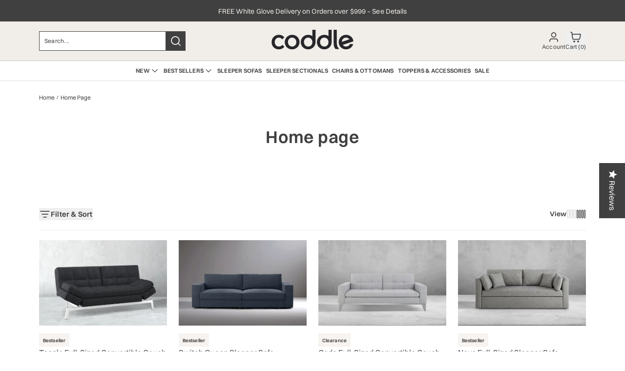

--- FILE ---
content_type: text/html; charset=utf-8
request_url: https://www.coddleme.com/collections/frontpage
body_size: 43016
content:
<!doctype html>
<html lang="en" class="max-w-full">
  <head>
    <link rel="preconnect" href="https://fonts.googleapis.com">
    <link rel="preconnect" href="https://fonts.gstatic.com" crossorigin>
    <link rel="preconnect" href="https://www.coddleme.com">

    <meta charset="utf-8">
    <meta http-equiv="X-UA-Compatible" content="IE=edge">
    <meta name="viewport" content="width=device-width,initial-scale=1">
    <meta name="theme-color" content="">
    <link rel="canonical" href="https://www.coddleme.com/collections/frontpage"><link rel="icon" type="image/png" href="//www.coddleme.com/cdn/shop/files/Favicon.jpg?crop=center&height=32&v=1731663731&width=32"><script type="text/javascript">// <![CDATA[
(function e(){var e=document.createElement("script");e.type="text/javascript",e.async=!0, e.src="//staticw2.yotpo.com/QLXQIgAPZRULkUH3vvYUfv4Z0DHv6dq7PJ7crJ5T/widget.js";var t=document.getElementsByTagName("script")[0]; t.parentNode.insertBefore(e,t)})();
// ]]></script>

<!-- Begin: Northbeam metadata info -->
  <script>
    localStorage.setItem('nb__region_code', "US");
    localStorage.setItem('nb__currency_code', "USD");
  </script>
<!-- End: Northbeam metadata info -->

<!-- Begin: Northbeam pixel -->
<script>(function(){var t;(n=t=t||{}).A="identify",n.B="trackPageView",n.C="fireEmailCaptureEvent",n.D="fireCustomGoal",n.E="firePurchaseEvent",n.F="trackPageViewInitial",n.G="fireSlimPurchaseEvent",n.H="identifyCustomerId";var n="//j.northbeam.io/ota-sp/e99cfafd-2419-4be2-ad1a-6ed3bb3f474f.js";function r(n){for(var e=[],t=1;t<arguments.length;t++)e[t-1]=arguments[t];a.push({fnName:n,args:e})}var e,a=[],i=((e={})[t.F]=function(n){r(t.F,n)},(i={_q:a})[t.A]=function(n,e){return r(t.A,n,e)},i[t.B]=function(){return r(t.B)},i[t.C]=function(n,e){return r(t.C,n,e)},i[t.D]=function(n,e){return r(t.D,n,e)},i[t.E]=function(n){return r(t.E,n)},i[t.G]=function(n){return r(t.G,n)},i[t.H]=function(n,e){return r(t.H,n,e)},Object.assign(function(n){for(var e=[],t=1;t<arguments.length;t++)e.push(arguments[t]);return r.apply(null,[n].concat(e))},i));window.Northbeam=i,(i=document.createElement("script")).async=!0,i.src=n,document.head.appendChild(i),e.trackPageViewInitial(window.location.href);})()</script>
<!-- End: Northbeam pixel -->

    

    <script type="text/javascript">
    (function(c,l,a,r,i,t,y){
        c[a]=c[a]||function(){(c[a].q=c[a].q||[]).push(arguments)};
        t=l.createElement(r);t.async=1;t.src="https://www.clarity.ms/tag/"+i;
        y=l.getElementsByTagName(r)[0];y.parentNode.insertBefore(t,y);
    })(window, document, "clarity", "script", "sjzxc983v0");
</script><link rel="preconnect" href="https://fonts.shopifycdn.com" crossorigin><title>
      Home page
 &ndash; Coddle</title>

    

    
  
  <meta property="og:site_name" content="Coddle">
  <meta property="og:url" content="https://www.coddleme.com/collections/frontpage">
  <meta property="og:title" content="Home page">
  <meta property="og:type" content="website">
  <meta property="og:description" content="We make hand-crafted furniture that adapts to meet the needs of every individual: tech-enabled convertible sofas, sleeper sofas, reclining chairs, and more."><meta name="twitter:card" content="summary_large_image">
  <meta name="twitter:title" content="Home page">
  <meta name="twitter:description" content="We make hand-crafted furniture that adapts to meet the needs of every individual: tech-enabled convertible sofas, sleeper sofas, reclining chairs, and more.">

    <script>window.performance && window.performance.mark && window.performance.mark('shopify.content_for_header.start');</script><meta name="google-site-verification" content="PW8NcnpdAN2hQmkXDE0dI4WmNT7W1sP8_DaY6i1yow4">
<meta id="shopify-digital-wallet" name="shopify-digital-wallet" content="/37476958253/digital_wallets/dialog">
<meta name="shopify-checkout-api-token" content="80d3fda6e5864ab06847e9fda169a290">
<link rel="alternate" type="application/atom+xml" title="Feed" href="/collections/frontpage.atom" />
<link rel="alternate" type="application/json+oembed" href="https://www.coddleme.com/collections/frontpage.oembed">
<script async="async" src="/checkouts/internal/preloads.js?locale=en-US"></script>
<link rel="preconnect" href="https://shop.app" crossorigin="anonymous">
<script async="async" src="https://shop.app/checkouts/internal/preloads.js?locale=en-US&shop_id=37476958253" crossorigin="anonymous"></script>
<script id="apple-pay-shop-capabilities" type="application/json">{"shopId":37476958253,"countryCode":"US","currencyCode":"USD","merchantCapabilities":["supports3DS"],"merchantId":"gid:\/\/shopify\/Shop\/37476958253","merchantName":"Coddle","requiredBillingContactFields":["postalAddress","email","phone"],"requiredShippingContactFields":["postalAddress","email","phone"],"shippingType":"shipping","supportedNetworks":["visa","masterCard","amex","discover","elo","jcb"],"total":{"type":"pending","label":"Coddle","amount":"1.00"},"shopifyPaymentsEnabled":true,"supportsSubscriptions":true}</script>
<script id="shopify-features" type="application/json">{"accessToken":"80d3fda6e5864ab06847e9fda169a290","betas":["rich-media-storefront-analytics"],"domain":"www.coddleme.com","predictiveSearch":true,"shopId":37476958253,"locale":"en"}</script>
<script>var Shopify = Shopify || {};
Shopify.shop = "coddle-store.myshopify.com";
Shopify.locale = "en";
Shopify.currency = {"active":"USD","rate":"1.0"};
Shopify.country = "US";
Shopify.theme = {"name":"Jan 14","id":147314966573,"schema_name":"Coddle","schema_version":"1.0.0","theme_store_id":null,"role":"main"};
Shopify.theme.handle = "null";
Shopify.theme.style = {"id":null,"handle":null};
Shopify.cdnHost = "www.coddleme.com/cdn";
Shopify.routes = Shopify.routes || {};
Shopify.routes.root = "/";</script>
<script type="module">!function(o){(o.Shopify=o.Shopify||{}).modules=!0}(window);</script>
<script>!function(o){function n(){var o=[];function n(){o.push(Array.prototype.slice.apply(arguments))}return n.q=o,n}var t=o.Shopify=o.Shopify||{};t.loadFeatures=n(),t.autoloadFeatures=n()}(window);</script>
<script>
  window.ShopifyPay = window.ShopifyPay || {};
  window.ShopifyPay.apiHost = "shop.app\/pay";
  window.ShopifyPay.redirectState = null;
</script>
<script id="shop-js-analytics" type="application/json">{"pageType":"collection"}</script>
<script defer="defer" async type="module" src="//www.coddleme.com/cdn/shopifycloud/shop-js/modules/v2/client.init-shop-cart-sync_BdyHc3Nr.en.esm.js"></script>
<script defer="defer" async type="module" src="//www.coddleme.com/cdn/shopifycloud/shop-js/modules/v2/chunk.common_Daul8nwZ.esm.js"></script>
<script type="module">
  await import("//www.coddleme.com/cdn/shopifycloud/shop-js/modules/v2/client.init-shop-cart-sync_BdyHc3Nr.en.esm.js");
await import("//www.coddleme.com/cdn/shopifycloud/shop-js/modules/v2/chunk.common_Daul8nwZ.esm.js");

  window.Shopify.SignInWithShop?.initShopCartSync?.({"fedCMEnabled":true,"windoidEnabled":true});

</script>
<script>
  window.Shopify = window.Shopify || {};
  if (!window.Shopify.featureAssets) window.Shopify.featureAssets = {};
  window.Shopify.featureAssets['shop-js'] = {"shop-cart-sync":["modules/v2/client.shop-cart-sync_QYOiDySF.en.esm.js","modules/v2/chunk.common_Daul8nwZ.esm.js"],"init-fed-cm":["modules/v2/client.init-fed-cm_DchLp9rc.en.esm.js","modules/v2/chunk.common_Daul8nwZ.esm.js"],"shop-button":["modules/v2/client.shop-button_OV7bAJc5.en.esm.js","modules/v2/chunk.common_Daul8nwZ.esm.js"],"init-windoid":["modules/v2/client.init-windoid_DwxFKQ8e.en.esm.js","modules/v2/chunk.common_Daul8nwZ.esm.js"],"shop-cash-offers":["modules/v2/client.shop-cash-offers_DWtL6Bq3.en.esm.js","modules/v2/chunk.common_Daul8nwZ.esm.js","modules/v2/chunk.modal_CQq8HTM6.esm.js"],"shop-toast-manager":["modules/v2/client.shop-toast-manager_CX9r1SjA.en.esm.js","modules/v2/chunk.common_Daul8nwZ.esm.js"],"init-shop-email-lookup-coordinator":["modules/v2/client.init-shop-email-lookup-coordinator_UhKnw74l.en.esm.js","modules/v2/chunk.common_Daul8nwZ.esm.js"],"pay-button":["modules/v2/client.pay-button_DzxNnLDY.en.esm.js","modules/v2/chunk.common_Daul8nwZ.esm.js"],"avatar":["modules/v2/client.avatar_BTnouDA3.en.esm.js"],"init-shop-cart-sync":["modules/v2/client.init-shop-cart-sync_BdyHc3Nr.en.esm.js","modules/v2/chunk.common_Daul8nwZ.esm.js"],"shop-login-button":["modules/v2/client.shop-login-button_D8B466_1.en.esm.js","modules/v2/chunk.common_Daul8nwZ.esm.js","modules/v2/chunk.modal_CQq8HTM6.esm.js"],"init-customer-accounts-sign-up":["modules/v2/client.init-customer-accounts-sign-up_C8fpPm4i.en.esm.js","modules/v2/client.shop-login-button_D8B466_1.en.esm.js","modules/v2/chunk.common_Daul8nwZ.esm.js","modules/v2/chunk.modal_CQq8HTM6.esm.js"],"init-shop-for-new-customer-accounts":["modules/v2/client.init-shop-for-new-customer-accounts_CVTO0Ztu.en.esm.js","modules/v2/client.shop-login-button_D8B466_1.en.esm.js","modules/v2/chunk.common_Daul8nwZ.esm.js","modules/v2/chunk.modal_CQq8HTM6.esm.js"],"init-customer-accounts":["modules/v2/client.init-customer-accounts_dRgKMfrE.en.esm.js","modules/v2/client.shop-login-button_D8B466_1.en.esm.js","modules/v2/chunk.common_Daul8nwZ.esm.js","modules/v2/chunk.modal_CQq8HTM6.esm.js"],"shop-follow-button":["modules/v2/client.shop-follow-button_CkZpjEct.en.esm.js","modules/v2/chunk.common_Daul8nwZ.esm.js","modules/v2/chunk.modal_CQq8HTM6.esm.js"],"lead-capture":["modules/v2/client.lead-capture_BntHBhfp.en.esm.js","modules/v2/chunk.common_Daul8nwZ.esm.js","modules/v2/chunk.modal_CQq8HTM6.esm.js"],"checkout-modal":["modules/v2/client.checkout-modal_CfxcYbTm.en.esm.js","modules/v2/chunk.common_Daul8nwZ.esm.js","modules/v2/chunk.modal_CQq8HTM6.esm.js"],"shop-login":["modules/v2/client.shop-login_Da4GZ2H6.en.esm.js","modules/v2/chunk.common_Daul8nwZ.esm.js","modules/v2/chunk.modal_CQq8HTM6.esm.js"],"payment-terms":["modules/v2/client.payment-terms_MV4M3zvL.en.esm.js","modules/v2/chunk.common_Daul8nwZ.esm.js","modules/v2/chunk.modal_CQq8HTM6.esm.js"]};
</script>
<script>(function() {
  var isLoaded = false;
  function asyncLoad() {
    if (isLoaded) return;
    isLoaded = true;
    var urls = ["https:\/\/api.pp-prod-ads.ue2.breadgateway.net\/api\/shopify-plugin-backend\/static\/6659bb15-024d-4d75-86a0-67302c8b02f3\/cart_platform.js?shop=coddle-store.myshopify.com","https:\/\/api.pp-prod-ads.ue2.breadgateway.net\/api\/shopify-plugin-backend\/messaging-app\/cart.js?shopId=6659bb15-024d-4d75-86a0-67302c8b02f3\u0026shop=coddle-store.myshopify.com","https:\/\/static.klaviyo.com\/onsite\/js\/klaviyo.js?company_id=LJFJAB\u0026shop=coddle-store.myshopify.com","https:\/\/sbzstag.cirkleinc.com\/?shop=coddle-store.myshopify.com","https:\/\/dr4qe3ddw9y32.cloudfront.net\/awin-shopify-integration-code.js?aid=75606\u0026v=shopifyApp_5.2.3\u0026ts=1753811030869\u0026shop=coddle-store.myshopify.com"];
    for (var i = 0; i < urls.length; i++) {
      var s = document.createElement('script');
      s.type = 'text/javascript';
      s.async = true;
      s.src = urls[i];
      var x = document.getElementsByTagName('script')[0];
      x.parentNode.insertBefore(s, x);
    }
  };
  if(window.attachEvent) {
    window.attachEvent('onload', asyncLoad);
  } else {
    window.addEventListener('load', asyncLoad, false);
  }
})();</script>
<script id="__st">var __st={"a":37476958253,"offset":-28800,"reqid":"057c6ac8-d8df-4cd1-b80e-e81576130a51-1768953850","pageurl":"www.coddleme.com\/collections\/frontpage","u":"df91bb1bf82d","p":"collection","rtyp":"collection","rid":185158467629};</script>
<script>window.ShopifyPaypalV4VisibilityTracking = true;</script>
<script id="captcha-bootstrap">!function(){'use strict';const t='contact',e='account',n='new_comment',o=[[t,t],['blogs',n],['comments',n],[t,'customer']],c=[[e,'customer_login'],[e,'guest_login'],[e,'recover_customer_password'],[e,'create_customer']],r=t=>t.map((([t,e])=>`form[action*='/${t}']:not([data-nocaptcha='true']) input[name='form_type'][value='${e}']`)).join(','),a=t=>()=>t?[...document.querySelectorAll(t)].map((t=>t.form)):[];function s(){const t=[...o],e=r(t);return a(e)}const i='password',u='form_key',d=['recaptcha-v3-token','g-recaptcha-response','h-captcha-response',i],f=()=>{try{return window.sessionStorage}catch{return}},m='__shopify_v',_=t=>t.elements[u];function p(t,e,n=!1){try{const o=window.sessionStorage,c=JSON.parse(o.getItem(e)),{data:r}=function(t){const{data:e,action:n}=t;return t[m]||n?{data:e,action:n}:{data:t,action:n}}(c);for(const[e,n]of Object.entries(r))t.elements[e]&&(t.elements[e].value=n);n&&o.removeItem(e)}catch(o){console.error('form repopulation failed',{error:o})}}const l='form_type',E='cptcha';function T(t){t.dataset[E]=!0}const w=window,h=w.document,L='Shopify',v='ce_forms',y='captcha';let A=!1;((t,e)=>{const n=(g='f06e6c50-85a8-45c8-87d0-21a2b65856fe',I='https://cdn.shopify.com/shopifycloud/storefront-forms-hcaptcha/ce_storefront_forms_captcha_hcaptcha.v1.5.2.iife.js',D={infoText:'Protected by hCaptcha',privacyText:'Privacy',termsText:'Terms'},(t,e,n)=>{const o=w[L][v],c=o.bindForm;if(c)return c(t,g,e,D).then(n);var r;o.q.push([[t,g,e,D],n]),r=I,A||(h.body.append(Object.assign(h.createElement('script'),{id:'captcha-provider',async:!0,src:r})),A=!0)});var g,I,D;w[L]=w[L]||{},w[L][v]=w[L][v]||{},w[L][v].q=[],w[L][y]=w[L][y]||{},w[L][y].protect=function(t,e){n(t,void 0,e),T(t)},Object.freeze(w[L][y]),function(t,e,n,w,h,L){const[v,y,A,g]=function(t,e,n){const i=e?o:[],u=t?c:[],d=[...i,...u],f=r(d),m=r(i),_=r(d.filter((([t,e])=>n.includes(e))));return[a(f),a(m),a(_),s()]}(w,h,L),I=t=>{const e=t.target;return e instanceof HTMLFormElement?e:e&&e.form},D=t=>v().includes(t);t.addEventListener('submit',(t=>{const e=I(t);if(!e)return;const n=D(e)&&!e.dataset.hcaptchaBound&&!e.dataset.recaptchaBound,o=_(e),c=g().includes(e)&&(!o||!o.value);(n||c)&&t.preventDefault(),c&&!n&&(function(t){try{if(!f())return;!function(t){const e=f();if(!e)return;const n=_(t);if(!n)return;const o=n.value;o&&e.removeItem(o)}(t);const e=Array.from(Array(32),(()=>Math.random().toString(36)[2])).join('');!function(t,e){_(t)||t.append(Object.assign(document.createElement('input'),{type:'hidden',name:u})),t.elements[u].value=e}(t,e),function(t,e){const n=f();if(!n)return;const o=[...t.querySelectorAll(`input[type='${i}']`)].map((({name:t})=>t)),c=[...d,...o],r={};for(const[a,s]of new FormData(t).entries())c.includes(a)||(r[a]=s);n.setItem(e,JSON.stringify({[m]:1,action:t.action,data:r}))}(t,e)}catch(e){console.error('failed to persist form',e)}}(e),e.submit())}));const S=(t,e)=>{t&&!t.dataset[E]&&(n(t,e.some((e=>e===t))),T(t))};for(const o of['focusin','change'])t.addEventListener(o,(t=>{const e=I(t);D(e)&&S(e,y())}));const B=e.get('form_key'),M=e.get(l),P=B&&M;t.addEventListener('DOMContentLoaded',(()=>{const t=y();if(P)for(const e of t)e.elements[l].value===M&&p(e,B);[...new Set([...A(),...v().filter((t=>'true'===t.dataset.shopifyCaptcha))])].forEach((e=>S(e,t)))}))}(h,new URLSearchParams(w.location.search),n,t,e,['guest_login'])})(!1,!0)}();</script>
<script integrity="sha256-4kQ18oKyAcykRKYeNunJcIwy7WH5gtpwJnB7kiuLZ1E=" data-source-attribution="shopify.loadfeatures" defer="defer" src="//www.coddleme.com/cdn/shopifycloud/storefront/assets/storefront/load_feature-a0a9edcb.js" crossorigin="anonymous"></script>
<script crossorigin="anonymous" defer="defer" src="//www.coddleme.com/cdn/shopifycloud/storefront/assets/shopify_pay/storefront-65b4c6d7.js?v=20250812"></script>
<script data-source-attribution="shopify.dynamic_checkout.dynamic.init">var Shopify=Shopify||{};Shopify.PaymentButton=Shopify.PaymentButton||{isStorefrontPortableWallets:!0,init:function(){window.Shopify.PaymentButton.init=function(){};var t=document.createElement("script");t.src="https://www.coddleme.com/cdn/shopifycloud/portable-wallets/latest/portable-wallets.en.js",t.type="module",document.head.appendChild(t)}};
</script>
<script data-source-attribution="shopify.dynamic_checkout.buyer_consent">
  function portableWalletsHideBuyerConsent(e){var t=document.getElementById("shopify-buyer-consent"),n=document.getElementById("shopify-subscription-policy-button");t&&n&&(t.classList.add("hidden"),t.setAttribute("aria-hidden","true"),n.removeEventListener("click",e))}function portableWalletsShowBuyerConsent(e){var t=document.getElementById("shopify-buyer-consent"),n=document.getElementById("shopify-subscription-policy-button");t&&n&&(t.classList.remove("hidden"),t.removeAttribute("aria-hidden"),n.addEventListener("click",e))}window.Shopify?.PaymentButton&&(window.Shopify.PaymentButton.hideBuyerConsent=portableWalletsHideBuyerConsent,window.Shopify.PaymentButton.showBuyerConsent=portableWalletsShowBuyerConsent);
</script>
<script data-source-attribution="shopify.dynamic_checkout.cart.bootstrap">document.addEventListener("DOMContentLoaded",(function(){function t(){return document.querySelector("shopify-accelerated-checkout-cart, shopify-accelerated-checkout")}if(t())Shopify.PaymentButton.init();else{new MutationObserver((function(e,n){t()&&(Shopify.PaymentButton.init(),n.disconnect())})).observe(document.body,{childList:!0,subtree:!0})}}));
</script>
<link id="shopify-accelerated-checkout-styles" rel="stylesheet" media="screen" href="https://www.coddleme.com/cdn/shopifycloud/portable-wallets/latest/accelerated-checkout-backwards-compat.css" crossorigin="anonymous">
<style id="shopify-accelerated-checkout-cart">
        #shopify-buyer-consent {
  margin-top: 1em;
  display: inline-block;
  width: 100%;
}

#shopify-buyer-consent.hidden {
  display: none;
}

#shopify-subscription-policy-button {
  background: none;
  border: none;
  padding: 0;
  text-decoration: underline;
  font-size: inherit;
  cursor: pointer;
}

#shopify-subscription-policy-button::before {
  box-shadow: none;
}

      </style>

<script>window.performance && window.performance.mark && window.performance.mark('shopify.content_for_header.end');</script>

    <link href="//www.coddleme.com/cdn/shop/t/75/assets/tailwind.css?v=47009926086878047911765832542" rel="stylesheet" type="text/css" media="all" />
    <link href="//www.coddleme.com/cdn/shop/t/75/assets/custom.css?v=127251023995847266921765832542" rel="stylesheet" type="text/css" media="all" />

     
  
  <style>
    

    
      @font-face {
        font-family: 'Switzer Regular';
        font-weight: 400;
        src: url('//www.coddleme.com/cdn/shop/t/75/assets/Switzer-Regular.woff2?v=76997789898301102471765832542') format('woff2'),
              url('//www.coddleme.com/cdn/shop/t/75/assets/Switzer-Regular.woff?v=29654666091891106401765832542') format('woff');
      }
      @font-face {
          font-family: 'Switzer Semibold';
          font-weight: 600;
          src: url('//www.coddleme.com/cdn/shop/t/75/assets/Switzer-Semibold.woff2?v=64807081448715253921765832542') format('woff2'),
              url('//www.coddleme.com/cdn/shop/t/75/assets/Switzer-Semibold.woff?v=97993953331808510871765832542') format('woff');
      }
    
  
    :root {
      
        --font-heading-family: "Switzer Semibold", sans-serif;
        --font-body-family: "Switzer Regular", sans-serif;
      
    
      --button-border-thickness: 1px;
      --button-radius: 20px;
    
      /* Heading font sizes */
      --h1-font-size: 45px;
      --h2-font-size: 35px;
      --h3-font-size: 30px;
      --h4-font-size: 20px;
      --h5-font-size: 18px;
      --h6-font-size: 16px;
      
      /* Body font sizes */
      --body-font-size: 14px;
      --body-lg-font-size: 18px;
      --body-sm-font-size: 12px;
      --body-xs-font-size: 10px;
      --body-xxs-font-size: 8px;
      
      /* Mobile line heights */
      --h1-line-height: 130%;
      --h2-line-height: 130%;
      --h3-line-height: 130%;
      --h4-line-height: 130%;
      --h5-line-height: 130%;
      --h6-line-height: 130%;
      --body-line-height: 140%;
      --body-lg-line-height: 140%;
      --body-sm-line-height: 140%;
      --body-xs-line-height: 140%;
      --body-xxs-line-height: %;
      
      /* Mobile Letter spacing */
      --body-letter-spacing: 0.1px;
      --body-lg-letter-spacing: 0.2px;
      --body-sm-letter-spacing: 0.1px;
      --body-xs-letter-spacing: 0.1px;
      --body-xxs-letter-spacing: 0.1px;
      --h1-letter-spacing: 0.9px;
      --h2-letter-spacing: 0.7px;
      --h3-letter-spacing: 0.6px;
      --h4-letter-spacing: 0.4px;
      --h5-letter-spacing: 0.4px;
      --h6-letter-spacing: 0.3px;
      
      /* Primary Colors */
      --color-primary: #7194A5;
      --color-brand-black: #404040;
      --color-brand-white: #ffffff;
      --color-brand-grey: #F2F5F7;

      /* Primary Color Variants */
      --color-primary-light-1: #B7DEEA;
      --color-primary-light-2: #F0F8FB;
      --color-primary-base: #256681;
      --color-primary-dark-1: #3695bc;
      --color-primary-dark-2: #143746;

      /* Support Colors */
      --color-secondary: #FCAAA5;
      --color-support-1: #120202;
      --color-support-2: #e4e4e7;
      --color-support-3: #a1a1aa;
      --color-support-4: #52525B;

      /* Slate Blue Colors */
      --color-slate-blue-1: #7194A5;
      --color-slate-blue-2: #89A6B4;
      --color-slate-blue-3: #B8C9D2;
      --color-slate-blue-4: #D0DBE1;

      /* Linen Colors */
      --color-linen-1: #EAE2D9;
      --color-linen-2: #F1EDE8;
      --color-linen-3: #F6F3F0;
      --color-linen-4: #FAF9F7;
      --color-linen-5: #FCFBFA;

      /* Typography Colors */
      --color-typography-brand-black: #404040;
      --color-typography-brand-white: #FFFFFF;
      --color-typography-brand-grey: #71717A;

      /* Color Swatch Variables */
      --swatch-black: #000000;
      --swatch-white: #ffffff;
      --swatch-natural: #EDE8D0;
      --swatch-red: #dc2626;
      --swatch-blue: #2563eb;
      --swatch-green: #16a34a;
      --swatch-yellow: #eab308;
      --swatch-orange: #ea580c;
      --swatch-purple: #9333ea;
      --swatch-pink: #ec4899;
      --swatch-gray: #6b7280;
      --swatch-brown: #92400e;
      --swatch-navy: #1e3a8a;
      --swatch-beige: #f5f5dc;
      --swatch-khaki: #f0e68c;
      --swatch-cream: #fffdd0;
      --swatch-silver: #c0c0c0;
      --swatch-gold: #ffd700;
      --swatch-maroon: #800000;
      --swatch-olive: #808000;
      --swatch-light-grey: #d1d5db;
      --swatch-dark-grey: #374151;
      --swatch-ash: #9ca3af;
      --swatch-blue-ink: #1e40af;
      --swatch-caramel: #d97706;
      --swatch-charcoal: #1f2937;
      --swatch-gray-sand: #f3f4f6;
      --swatch-ivory: #fefce8;
      --swatch-linen: #faf5f0;
      --swatch-midnight-blue: #1e3a8a;
      --swatch-pebble: #e5e7eb;
    }
    
    @media screen and (min-width: 990px) {
      :root {
        /* Heading font sizes */
        --h1-font-size: 55px;
        --h2-font-size: 45px;
        --h3-font-size: 35px;
        --h4-font-size: 24px;
        --h5-font-size: 20px;
        --h6-font-size: 18px;
        /* Body font sizes */
        --body-font-size: 15px;
        --body-lg-font-size: 20px;
        --body-sm-font-size: 14px;
        --body-xs-font-size: 12px;
        --body-xxs-font-size: 10px;
        /* Desktop line heights */
        --h1-line-height: 130%;
        --h2-line-height: 130%;
        --h3-line-height: 130%;
        --h4-line-height: 130%;
        --h5-line-height: 130%;
        --h6-line-height: 130%;
        --body-line-height: 140%;
        --body-lg-line-height: 140%;
        --body-sm-line-height: 140%;
        --body-xs-line-height: 140%;
        --body-xxs-line-height: %;
        /* Desktop Letter spacing */
        --body-letter-spacing: 0.2px;
        --body-lg-letter-spacing: 0.2px;
        --body-sm-letter-spacing: 0.1px;
        --body-xs-letter-spacing: 0.1px;
        --body-xxs-letter-spacing: 0.1px;
        --h1-letter-spacing: 1.1px;
        --h2-letter-spacing: 0.9px;
        --h3-letter-spacing: 0.7px;
        --h4-letter-spacing: 0.5px;
        --h5-letter-spacing: 0.4px;
        --h6-letter-spacing: 0.4px;
      }
    }
  </style>

    <script>
      if (Shopify.designMode) {
        document.documentElement.classList.add('shopify-design-mode');
      }
    </script>
    
  <link rel="stylesheet" href="https://cdn.jsdelivr.net/npm/swiper@12/swiper-bundle.min.css" />
  <script src="https://cdn.jsdelivr.net/npm/swiper@12/swiper-bundle.min.js" defer></script>

  

<!-- BEGIN app block: shopify://apps/preorder-now-pre-order-pq/blocks/app-embed/551fab2c-3af6-4a8f-ba21-736a71cb4540 --><!-- END app block --><!-- BEGIN app block: shopify://apps/klaviyo-email-marketing-sms/blocks/klaviyo-onsite-embed/2632fe16-c075-4321-a88b-50b567f42507 -->












  <script async src="https://static.klaviyo.com/onsite/js/LJFJAB/klaviyo.js?company_id=LJFJAB"></script>
  <script>!function(){if(!window.klaviyo){window._klOnsite=window._klOnsite||[];try{window.klaviyo=new Proxy({},{get:function(n,i){return"push"===i?function(){var n;(n=window._klOnsite).push.apply(n,arguments)}:function(){for(var n=arguments.length,o=new Array(n),w=0;w<n;w++)o[w]=arguments[w];var t="function"==typeof o[o.length-1]?o.pop():void 0,e=new Promise((function(n){window._klOnsite.push([i].concat(o,[function(i){t&&t(i),n(i)}]))}));return e}}})}catch(n){window.klaviyo=window.klaviyo||[],window.klaviyo.push=function(){var n;(n=window._klOnsite).push.apply(n,arguments)}}}}();</script>

  




  <script>
    window.klaviyoReviewsProductDesignMode = false
  </script>



  <!-- BEGIN app snippet: customer-hub-data --><script>
  if (!window.customerHub) {
    window.customerHub = {};
  }
  window.customerHub.storefrontRoutes = {
    login: "/account/login?return_url=%2F%23k-hub",
    register: "/account/register?return_url=%2F%23k-hub",
    logout: "/account/logout",
    profile: "/account",
    addresses: "/account/addresses",
  };
  
  window.customerHub.userId = null;
  
  window.customerHub.storeDomain = "coddle-store.myshopify.com";

  

  
    window.customerHub.storeLocale = {
        currentLanguage: 'en',
        currentCountry: 'US',
        availableLanguages: [
          
            {
              iso_code: 'en',
              endonym_name: 'English'
            }
          
        ],
        availableCountries: [
          
            {
              iso_code: 'US',
              name: 'United States',
              currency_code: 'USD'
            }
          
        ]
    };
  
</script>
<!-- END app snippet -->





<!-- END app block --><!-- BEGIN app block: shopify://apps/yotpo-product-reviews/blocks/settings/eb7dfd7d-db44-4334-bc49-c893b51b36cf -->


  <script type="text/javascript" src="https://cdn-widgetsrepository.yotpo.com/v1/loader/QLXQIgAPZRULkUH3vvYUfv4Z0DHv6dq7PJ7crJ5T?languageCode=en" async></script>



  
<!-- END app block --><script src="https://cdn.shopify.com/extensions/97f1d596-8c25-4c5e-8e06-739ecf95b005/preorder-now-pre-order-pq-33/assets/prequik.js" type="text/javascript" defer="defer"></script>
<link href="https://cdn.shopify.com/extensions/97f1d596-8c25-4c5e-8e06-739ecf95b005/preorder-now-pre-order-pq-33/assets/cx-prequik.css" rel="stylesheet" type="text/css" media="all">
<link href="https://monorail-edge.shopifysvc.com" rel="dns-prefetch">
<script>(function(){if ("sendBeacon" in navigator && "performance" in window) {try {var session_token_from_headers = performance.getEntriesByType('navigation')[0].serverTiming.find(x => x.name == '_s').description;} catch {var session_token_from_headers = undefined;}var session_cookie_matches = document.cookie.match(/_shopify_s=([^;]*)/);var session_token_from_cookie = session_cookie_matches && session_cookie_matches.length === 2 ? session_cookie_matches[1] : "";var session_token = session_token_from_headers || session_token_from_cookie || "";function handle_abandonment_event(e) {var entries = performance.getEntries().filter(function(entry) {return /monorail-edge.shopifysvc.com/.test(entry.name);});if (!window.abandonment_tracked && entries.length === 0) {window.abandonment_tracked = true;var currentMs = Date.now();var navigation_start = performance.timing.navigationStart;var payload = {shop_id: 37476958253,url: window.location.href,navigation_start,duration: currentMs - navigation_start,session_token,page_type: "collection"};window.navigator.sendBeacon("https://monorail-edge.shopifysvc.com/v1/produce", JSON.stringify({schema_id: "online_store_buyer_site_abandonment/1.1",payload: payload,metadata: {event_created_at_ms: currentMs,event_sent_at_ms: currentMs}}));}}window.addEventListener('pagehide', handle_abandonment_event);}}());</script>
<script id="web-pixels-manager-setup">(function e(e,d,r,n,o){if(void 0===o&&(o={}),!Boolean(null===(a=null===(i=window.Shopify)||void 0===i?void 0:i.analytics)||void 0===a?void 0:a.replayQueue)){var i,a;window.Shopify=window.Shopify||{};var t=window.Shopify;t.analytics=t.analytics||{};var s=t.analytics;s.replayQueue=[],s.publish=function(e,d,r){return s.replayQueue.push([e,d,r]),!0};try{self.performance.mark("wpm:start")}catch(e){}var l=function(){var e={modern:/Edge?\/(1{2}[4-9]|1[2-9]\d|[2-9]\d{2}|\d{4,})\.\d+(\.\d+|)|Firefox\/(1{2}[4-9]|1[2-9]\d|[2-9]\d{2}|\d{4,})\.\d+(\.\d+|)|Chrom(ium|e)\/(9{2}|\d{3,})\.\d+(\.\d+|)|(Maci|X1{2}).+ Version\/(15\.\d+|(1[6-9]|[2-9]\d|\d{3,})\.\d+)([,.]\d+|)( \(\w+\)|)( Mobile\/\w+|) Safari\/|Chrome.+OPR\/(9{2}|\d{3,})\.\d+\.\d+|(CPU[ +]OS|iPhone[ +]OS|CPU[ +]iPhone|CPU IPhone OS|CPU iPad OS)[ +]+(15[._]\d+|(1[6-9]|[2-9]\d|\d{3,})[._]\d+)([._]\d+|)|Android:?[ /-](13[3-9]|1[4-9]\d|[2-9]\d{2}|\d{4,})(\.\d+|)(\.\d+|)|Android.+Firefox\/(13[5-9]|1[4-9]\d|[2-9]\d{2}|\d{4,})\.\d+(\.\d+|)|Android.+Chrom(ium|e)\/(13[3-9]|1[4-9]\d|[2-9]\d{2}|\d{4,})\.\d+(\.\d+|)|SamsungBrowser\/([2-9]\d|\d{3,})\.\d+/,legacy:/Edge?\/(1[6-9]|[2-9]\d|\d{3,})\.\d+(\.\d+|)|Firefox\/(5[4-9]|[6-9]\d|\d{3,})\.\d+(\.\d+|)|Chrom(ium|e)\/(5[1-9]|[6-9]\d|\d{3,})\.\d+(\.\d+|)([\d.]+$|.*Safari\/(?![\d.]+ Edge\/[\d.]+$))|(Maci|X1{2}).+ Version\/(10\.\d+|(1[1-9]|[2-9]\d|\d{3,})\.\d+)([,.]\d+|)( \(\w+\)|)( Mobile\/\w+|) Safari\/|Chrome.+OPR\/(3[89]|[4-9]\d|\d{3,})\.\d+\.\d+|(CPU[ +]OS|iPhone[ +]OS|CPU[ +]iPhone|CPU IPhone OS|CPU iPad OS)[ +]+(10[._]\d+|(1[1-9]|[2-9]\d|\d{3,})[._]\d+)([._]\d+|)|Android:?[ /-](13[3-9]|1[4-9]\d|[2-9]\d{2}|\d{4,})(\.\d+|)(\.\d+|)|Mobile Safari.+OPR\/([89]\d|\d{3,})\.\d+\.\d+|Android.+Firefox\/(13[5-9]|1[4-9]\d|[2-9]\d{2}|\d{4,})\.\d+(\.\d+|)|Android.+Chrom(ium|e)\/(13[3-9]|1[4-9]\d|[2-9]\d{2}|\d{4,})\.\d+(\.\d+|)|Android.+(UC? ?Browser|UCWEB|U3)[ /]?(15\.([5-9]|\d{2,})|(1[6-9]|[2-9]\d|\d{3,})\.\d+)\.\d+|SamsungBrowser\/(5\.\d+|([6-9]|\d{2,})\.\d+)|Android.+MQ{2}Browser\/(14(\.(9|\d{2,})|)|(1[5-9]|[2-9]\d|\d{3,})(\.\d+|))(\.\d+|)|K[Aa][Ii]OS\/(3\.\d+|([4-9]|\d{2,})\.\d+)(\.\d+|)/},d=e.modern,r=e.legacy,n=navigator.userAgent;return n.match(d)?"modern":n.match(r)?"legacy":"unknown"}(),u="modern"===l?"modern":"legacy",c=(null!=n?n:{modern:"",legacy:""})[u],f=function(e){return[e.baseUrl,"/wpm","/b",e.hashVersion,"modern"===e.buildTarget?"m":"l",".js"].join("")}({baseUrl:d,hashVersion:r,buildTarget:u}),m=function(e){var d=e.version,r=e.bundleTarget,n=e.surface,o=e.pageUrl,i=e.monorailEndpoint;return{emit:function(e){var a=e.status,t=e.errorMsg,s=(new Date).getTime(),l=JSON.stringify({metadata:{event_sent_at_ms:s},events:[{schema_id:"web_pixels_manager_load/3.1",payload:{version:d,bundle_target:r,page_url:o,status:a,surface:n,error_msg:t},metadata:{event_created_at_ms:s}}]});if(!i)return console&&console.warn&&console.warn("[Web Pixels Manager] No Monorail endpoint provided, skipping logging."),!1;try{return self.navigator.sendBeacon.bind(self.navigator)(i,l)}catch(e){}var u=new XMLHttpRequest;try{return u.open("POST",i,!0),u.setRequestHeader("Content-Type","text/plain"),u.send(l),!0}catch(e){return console&&console.warn&&console.warn("[Web Pixels Manager] Got an unhandled error while logging to Monorail."),!1}}}}({version:r,bundleTarget:l,surface:e.surface,pageUrl:self.location.href,monorailEndpoint:e.monorailEndpoint});try{o.browserTarget=l,function(e){var d=e.src,r=e.async,n=void 0===r||r,o=e.onload,i=e.onerror,a=e.sri,t=e.scriptDataAttributes,s=void 0===t?{}:t,l=document.createElement("script"),u=document.querySelector("head"),c=document.querySelector("body");if(l.async=n,l.src=d,a&&(l.integrity=a,l.crossOrigin="anonymous"),s)for(var f in s)if(Object.prototype.hasOwnProperty.call(s,f))try{l.dataset[f]=s[f]}catch(e){}if(o&&l.addEventListener("load",o),i&&l.addEventListener("error",i),u)u.appendChild(l);else{if(!c)throw new Error("Did not find a head or body element to append the script");c.appendChild(l)}}({src:f,async:!0,onload:function(){if(!function(){var e,d;return Boolean(null===(d=null===(e=window.Shopify)||void 0===e?void 0:e.analytics)||void 0===d?void 0:d.initialized)}()){var d=window.webPixelsManager.init(e)||void 0;if(d){var r=window.Shopify.analytics;r.replayQueue.forEach((function(e){var r=e[0],n=e[1],o=e[2];d.publishCustomEvent(r,n,o)})),r.replayQueue=[],r.publish=d.publishCustomEvent,r.visitor=d.visitor,r.initialized=!0}}},onerror:function(){return m.emit({status:"failed",errorMsg:"".concat(f," has failed to load")})},sri:function(e){var d=/^sha384-[A-Za-z0-9+/=]+$/;return"string"==typeof e&&d.test(e)}(c)?c:"",scriptDataAttributes:o}),m.emit({status:"loading"})}catch(e){m.emit({status:"failed",errorMsg:(null==e?void 0:e.message)||"Unknown error"})}}})({shopId: 37476958253,storefrontBaseUrl: "https://www.coddleme.com",extensionsBaseUrl: "https://extensions.shopifycdn.com/cdn/shopifycloud/web-pixels-manager",monorailEndpoint: "https://monorail-edge.shopifysvc.com/unstable/produce_batch",surface: "storefront-renderer",enabledBetaFlags: ["2dca8a86"],webPixelsConfigList: [{"id":"1788149805","configuration":"{\"focusDuration\":\"3\"}","eventPayloadVersion":"v1","runtimeContext":"STRICT","scriptVersion":"5267644d2647fc677b620ee257b1625c","type":"APP","apiClientId":1743893,"privacyPurposes":["ANALYTICS","SALE_OF_DATA"],"dataSharingAdjustments":{"protectedCustomerApprovalScopes":[]}},{"id":"1477083181","configuration":"{\"accountID\":\"LJFJAB\",\"webPixelConfig\":\"eyJlbmFibGVBZGRlZFRvQ2FydEV2ZW50cyI6IHRydWV9\"}","eventPayloadVersion":"v1","runtimeContext":"STRICT","scriptVersion":"524f6c1ee37bacdca7657a665bdca589","type":"APP","apiClientId":123074,"privacyPurposes":["ANALYTICS","MARKETING"],"dataSharingAdjustments":{"protectedCustomerApprovalScopes":["read_customer_address","read_customer_email","read_customer_name","read_customer_personal_data","read_customer_phone"]}},{"id":"1153171501","configuration":"{\"config\":\"{\\\"google_tag_ids\\\":[\\\"G-9DGNEPQCX9\\\",\\\"AW-808410614\\\",\\\"GT-KDBD8GZ2\\\",\\\"G-RRV0Y482NS\\\",\\\"GT-5NTN2CW\\\"],\\\"target_country\\\":\\\"US\\\",\\\"gtag_events\\\":[{\\\"type\\\":\\\"search\\\",\\\"action_label\\\":[\\\"G-9DGNEPQCX9\\\",\\\"AW-808410614\\\/rl-zCMv0wIYbEPa7vYED\\\",\\\"G-RRV0Y482NS\\\",\\\"MC-4RVSFRD29P\\\"]},{\\\"type\\\":\\\"begin_checkout\\\",\\\"action_label\\\":[\\\"G-9DGNEPQCX9\\\",\\\"AW-808410614\\\/l6MdCL_0wIYbEPa7vYED\\\",\\\"AW-808410614\\\/oHLMCJKs6JUZEPa7vYED\\\",\\\"G-RRV0Y482NS\\\",\\\"MC-4RVSFRD29P\\\"]},{\\\"type\\\":\\\"view_item\\\",\\\"action_label\\\":[\\\"G-9DGNEPQCX9\\\",\\\"AW-808410614\\\/1MSBCMj0wIYbEPa7vYED\\\",\\\"MC-1P3E1HXW35\\\",\\\"G-RRV0Y482NS\\\",\\\"MC-4RVSFRD29P\\\"]},{\\\"type\\\":\\\"purchase\\\",\\\"action_label\\\":[\\\"G-9DGNEPQCX9\\\",\\\"AW-808410614\\\/G8-JCLz0wIYbEPa7vYED\\\",\\\"MC-1P3E1HXW35\\\",\\\"AW-808410614\\\/H7wVCKex1doYEPa7vYED\\\",\\\"G-RRV0Y482NS\\\",\\\"MC-4RVSFRD29P\\\"]},{\\\"type\\\":\\\"page_view\\\",\\\"action_label\\\":[\\\"G-9DGNEPQCX9\\\",\\\"AW-808410614\\\/5ZVUCMX0wIYbEPa7vYED\\\",\\\"MC-1P3E1HXW35\\\",\\\"G-RRV0Y482NS\\\",\\\"MC-4RVSFRD29P\\\"]},{\\\"type\\\":\\\"add_payment_info\\\",\\\"action_label\\\":[\\\"G-9DGNEPQCX9\\\",\\\"AW-808410614\\\/jpWFCOz0wIYbEPa7vYED\\\",\\\"G-RRV0Y482NS\\\",\\\"MC-4RVSFRD29P\\\"]},{\\\"type\\\":\\\"add_to_cart\\\",\\\"action_label\\\":[\\\"G-9DGNEPQCX9\\\",\\\"AW-808410614\\\/EOcNCML0wIYbEPa7vYED\\\",\\\"AW-808410614\\\/GoZ-CL2ospEZEPa7vYED\\\",\\\"G-RRV0Y482NS\\\",\\\"MC-4RVSFRD29P\\\"]}],\\\"enable_monitoring_mode\\\":false}\"}","eventPayloadVersion":"v1","runtimeContext":"OPEN","scriptVersion":"b2a88bafab3e21179ed38636efcd8a93","type":"APP","apiClientId":1780363,"privacyPurposes":[],"dataSharingAdjustments":{"protectedCustomerApprovalScopes":["read_customer_address","read_customer_email","read_customer_name","read_customer_personal_data","read_customer_phone"]}},{"id":"1131380781","configuration":"{\"northbeamId\": \"e99cfafd-2419-4be2-ad1a-6ed3bb3f474f\", \"collectorDomain\": \"i.coddleme.com\", \"collectPageViews\": \"false\"}","eventPayloadVersion":"v1","runtimeContext":"STRICT","scriptVersion":"6d61872741fc8f56c57e9c2a1393365e","type":"APP","apiClientId":3188721,"privacyPurposes":["ANALYTICS","MARKETING","SALE_OF_DATA"],"dataSharingAdjustments":{"protectedCustomerApprovalScopes":["read_customer_address","read_customer_email","read_customer_name","read_customer_personal_data","read_customer_phone"]}},{"id":"1088061485","configuration":"{\"advertiserId\":\"75606\",\"shopDomain\":\"coddle-store.myshopify.com\",\"appVersion\":\"shopifyApp_5.2.3\",\"originalNetwork\":\"sas\"}","eventPayloadVersion":"v1","runtimeContext":"STRICT","scriptVersion":"1a9b197b9c069133fae8fa2fc7a957a6","type":"APP","apiClientId":2887701,"privacyPurposes":["ANALYTICS","MARKETING"],"dataSharingAdjustments":{"protectedCustomerApprovalScopes":["read_customer_personal_data"]}},{"id":"531955757","configuration":"{\"yotpoStoreId\":\"QLXQIgAPZRULkUH3vvYUfv4Z0DHv6dq7PJ7crJ5T\"}","eventPayloadVersion":"v1","runtimeContext":"STRICT","scriptVersion":"8bb37a256888599d9a3d57f0551d3859","type":"APP","apiClientId":70132,"privacyPurposes":["ANALYTICS","MARKETING","SALE_OF_DATA"],"dataSharingAdjustments":{"protectedCustomerApprovalScopes":["read_customer_address","read_customer_email","read_customer_name","read_customer_personal_data","read_customer_phone"]}},{"id":"137003053","configuration":"{\"pixel_id\":\"1292770757522494\",\"pixel_type\":\"facebook_pixel\",\"metaapp_system_user_token\":\"-\"}","eventPayloadVersion":"v1","runtimeContext":"OPEN","scriptVersion":"ca16bc87fe92b6042fbaa3acc2fbdaa6","type":"APP","apiClientId":2329312,"privacyPurposes":["ANALYTICS","MARKETING","SALE_OF_DATA"],"dataSharingAdjustments":{"protectedCustomerApprovalScopes":["read_customer_address","read_customer_email","read_customer_name","read_customer_personal_data","read_customer_phone"]}},{"id":"49217581","eventPayloadVersion":"1","runtimeContext":"LAX","scriptVersion":"1","type":"CUSTOM","privacyPurposes":[],"name":"Server Side Dec 2024"},{"id":"56721453","eventPayloadVersion":"v1","runtimeContext":"LAX","scriptVersion":"3","type":"CUSTOM","privacyPurposes":["MARKETING"],"name":"Meta pixel (migrated)"},{"id":"102137901","eventPayloadVersion":"1","runtimeContext":"LAX","scriptVersion":"1","type":"CUSTOM","privacyPurposes":["ANALYTICS","MARKETING","SALE_OF_DATA"],"name":"Northbeam Checkout"},{"id":"shopify-app-pixel","configuration":"{}","eventPayloadVersion":"v1","runtimeContext":"STRICT","scriptVersion":"0450","apiClientId":"shopify-pixel","type":"APP","privacyPurposes":["ANALYTICS","MARKETING"]},{"id":"shopify-custom-pixel","eventPayloadVersion":"v1","runtimeContext":"LAX","scriptVersion":"0450","apiClientId":"shopify-pixel","type":"CUSTOM","privacyPurposes":["ANALYTICS","MARKETING"]}],isMerchantRequest: false,initData: {"shop":{"name":"Coddle","paymentSettings":{"currencyCode":"USD"},"myshopifyDomain":"coddle-store.myshopify.com","countryCode":"US","storefrontUrl":"https:\/\/www.coddleme.com"},"customer":null,"cart":null,"checkout":null,"productVariants":[],"purchasingCompany":null},},"https://www.coddleme.com/cdn","fcfee988w5aeb613cpc8e4bc33m6693e112",{"modern":"","legacy":""},{"shopId":"37476958253","storefrontBaseUrl":"https:\/\/www.coddleme.com","extensionBaseUrl":"https:\/\/extensions.shopifycdn.com\/cdn\/shopifycloud\/web-pixels-manager","surface":"storefront-renderer","enabledBetaFlags":"[\"2dca8a86\"]","isMerchantRequest":"false","hashVersion":"fcfee988w5aeb613cpc8e4bc33m6693e112","publish":"custom","events":"[[\"page_viewed\",{}],[\"collection_viewed\",{\"collection\":{\"id\":\"185158467629\",\"title\":\"Home page\",\"productVariants\":[{\"price\":{\"amount\":1249.0,\"currencyCode\":\"USD\"},\"product\":{\"title\":\"Toggle Full-Sized Convertible Couch with 16-Position Configurations\",\"vendor\":\"Coddle\",\"id\":\"4942690582573\",\"untranslatedTitle\":\"Toggle Full-Sized Convertible Couch with 16-Position Configurations\",\"url\":\"\/products\/toggle-convertible-couch\",\"type\":\"Sofas\"},\"id\":\"33993235988525\",\"image\":{\"src\":\"\/\/www.coddleme.com\/cdn\/shop\/files\/ToggleSofa-Smoke-1_53c9926f-c31f-4e06-a878-82ce060fd997.jpg?v=1761736386\"},\"sku\":\"COD30402\",\"title\":\"Smoke (Smart Suede)\",\"untranslatedTitle\":\"Smoke (Smart Suede)\"},{\"price\":{\"amount\":1899.0,\"currencyCode\":\"USD\"},\"product\":{\"title\":\"Switch Queen Sleeper Sofa\",\"vendor\":\"Coddle\",\"id\":\"4801852211245\",\"untranslatedTitle\":\"Switch Queen Sleeper Sofa\",\"url\":\"\/products\/switch-sleeper-sofa\",\"type\":\"Sofas\"},\"id\":\"33364515291181\",\"image\":{\"src\":\"\/\/www.coddleme.com\/cdn\/shop\/files\/SwitchSofa-Navy-1.jpg?v=1761735700\"},\"sku\":\"CODST31205\",\"title\":\"Navy - Plush Velvet\",\"untranslatedTitle\":\"Navy - Plush Velvet\"},{\"price\":{\"amount\":798.0,\"currencyCode\":\"USD\"},\"product\":{\"title\":\"Code Full-Sized Convertible Couch\",\"vendor\":\"Coddle\",\"id\":\"5009008820269\",\"untranslatedTitle\":\"Code Full-Sized Convertible Couch\",\"url\":\"\/products\/code-couch\",\"type\":\"Sofas\"},\"id\":\"34831771074605\",\"image\":{\"src\":\"\/\/www.coddleme.com\/cdn\/shop\/files\/CodeSofa-Flint-1.jpg?v=1761733770\"},\"sku\":\"CODC31508R\",\"title\":\"Flint\",\"untranslatedTitle\":\"Flint\"},{\"price\":{\"amount\":1449.0,\"currencyCode\":\"USD\"},\"product\":{\"title\":\"Nova Full-Sized Sleeper Sofa\",\"vendor\":\"Coddle\",\"id\":\"8101309546541\",\"untranslatedTitle\":\"Nova Full-Sized Sleeper Sofa\",\"url\":\"\/products\/nova-sleeper-sofa\",\"type\":\"Sofas\"},\"id\":\"43270787399725\",\"image\":{\"src\":\"\/\/www.coddleme.com\/cdn\/shop\/files\/NovaSofa-Grey-1.jpg?v=1768844278\"},\"sku\":\"912A004GRY\",\"title\":\"gray sand - chenille\",\"untranslatedTitle\":\"gray sand - chenille\"},{\"price\":{\"amount\":898.0,\"currencyCode\":\"USD\"},\"product\":{\"title\":\"Fold Low Profile Convertible Couch with 16-Position Configurations\",\"vendor\":\"Coddle\",\"id\":\"6594461433901\",\"untranslatedTitle\":\"Fold Low Profile Convertible Couch with 16-Position Configurations\",\"url\":\"\/products\/fold-convertible-couch\",\"type\":\"Sofas\"},\"id\":\"39433514025005\",\"image\":{\"src\":\"\/\/www.coddleme.com\/cdn\/shop\/files\/Fold-Ash-1_5330c3a1-c809-4962-bb6c-57acfe21a70b.jpg?v=1765824714\"},\"sku\":\"CODF31407\",\"title\":\"Ash - Soft Medium Weave\",\"untranslatedTitle\":\"Ash - Soft Medium Weave\"},{\"price\":{\"amount\":1749.0,\"currencyCode\":\"USD\"},\"product\":{\"title\":\"Nova Full-Size Sleeper Sectional with Storage Chaise\",\"vendor\":\"Coddle\",\"id\":\"8101303287853\",\"untranslatedTitle\":\"Nova Full-Size Sleeper Sectional with Storage Chaise\",\"url\":\"\/products\/nova-sleeper-sectional-sofa\",\"type\":\"Sectionals\"},\"id\":\"43272753446957\",\"image\":{\"src\":\"\/\/www.coddleme.com\/cdn\/shop\/files\/NovaSectional-Linen-1.jpg?v=1768845137\"},\"sku\":\"919A004LIN-SET\",\"title\":\"linen - chenille\",\"untranslatedTitle\":\"linen - chenille\"},{\"price\":{\"amount\":2899.0,\"currencyCode\":\"USD\"},\"product\":{\"title\":\"Switch Queen Sleeper Sectional with Storage Chaise\",\"vendor\":\"Coddle\",\"id\":\"7799340367917\",\"untranslatedTitle\":\"Switch Queen Sleeper Sectional with Storage Chaise\",\"url\":\"\/products\/switch-sectional\",\"type\":\"Sectionals\"},\"id\":\"42490692567085\",\"image\":{\"src\":\"\/\/www.coddleme.com\/cdn\/shop\/files\/SwitchSectional-LightGrey-1.jpg?v=1761732444\"},\"sku\":\"900A003LTG-SET\",\"title\":\"Ash - Soft Medium Weave \/ Left Facing\",\"untranslatedTitle\":\"Ash - Soft Medium Weave \/ Left Facing\"},{\"price\":{\"amount\":998.0,\"currencyCode\":\"USD\"},\"product\":{\"title\":\"Lotus Convertible Lounger\",\"vendor\":\"Coddle\",\"id\":\"7568817848365\",\"untranslatedTitle\":\"Lotus Convertible Lounger\",\"url\":\"\/products\/lotus\",\"type\":\"Sofas\"},\"id\":\"41827504029741\",\"image\":{\"src\":\"\/\/www.coddleme.com\/cdn\/shop\/files\/Lotus-Ash-1_8748fb71-5855-4bc5-aea8-b9af3eac5736.jpg?v=1761732820\"},\"sku\":\"CODL31407\",\"title\":\"Ash\",\"untranslatedTitle\":\"Ash\"},{\"price\":{\"amount\":1849.0,\"currencyCode\":\"USD\"},\"product\":{\"title\":\"Optic Queen Sleeper Sofa\",\"vendor\":\"Coddle\",\"id\":\"8101309808685\",\"untranslatedTitle\":\"Optic Queen Sleeper Sofa\",\"url\":\"\/products\/optic-sleeper-sofa\",\"type\":\"Sofas\"},\"id\":\"44352140279853\",\"image\":{\"src\":\"\/\/www.coddleme.com\/cdn\/shop\/files\/Optic_Sofa_Convertible-Green-1.jpg?v=1768868226\"},\"sku\":\"913A005GRN\",\"title\":\"Green - Performance Velvet\",\"untranslatedTitle\":\"Green - Performance Velvet\"}]}}]]"});</script><script>
  window.ShopifyAnalytics = window.ShopifyAnalytics || {};
  window.ShopifyAnalytics.meta = window.ShopifyAnalytics.meta || {};
  window.ShopifyAnalytics.meta.currency = 'USD';
  var meta = {"products":[{"id":4942690582573,"gid":"gid:\/\/shopify\/Product\/4942690582573","vendor":"Coddle","type":"Sofas","handle":"toggle-convertible-couch","variants":[{"id":33993235988525,"price":124900,"name":"Toggle Full-Sized Convertible Couch with 16-Position Configurations - Smoke (Smart Suede)","public_title":"Smoke (Smart Suede)","sku":"COD30402"},{"id":42644811218989,"price":124900,"name":"Toggle Full-Sized Convertible Couch with 16-Position Configurations - White - Leather","public_title":"White - Leather","sku":"913A017WHI"},{"id":33993236119597,"price":124900,"name":"Toggle Full-Sized Convertible Couch with 16-Position Configurations - Ash - Medium Weave","public_title":"Ash - Medium Weave","sku":"COD31407"},{"id":33993236086829,"price":124900,"name":"Toggle Full-Sized Convertible Couch with 16-Position Configurations - Dove - Fine Weave","public_title":"Dove - Fine Weave","sku":"COD30603"},{"id":33993236054061,"price":124900,"name":"Toggle Full-Sized Convertible Couch with 16-Position Configurations - Indigo - Fine Weave","public_title":"Indigo - Fine Weave","sku":"COD30803"},{"id":33993235922989,"price":124900,"name":"Toggle Full-Sized Convertible Couch with 16-Position Configurations - Black - Leather","public_title":"Black - Leather","sku":"913A017BLK"},{"id":33993235857453,"price":124900,"name":"Toggle Full-Sized Convertible Couch with 16-Position Configurations - Crimson Leather","public_title":"Crimson Leather","sku":"COD30301"},{"id":33993235955757,"price":124900,"name":"Toggle Full-Sized Convertible Couch with 16-Position Configurations - Java Leather","public_title":"Java Leather","sku":"COD30201"}],"remote":false},{"id":4801852211245,"gid":"gid:\/\/shopify\/Product\/4801852211245","vendor":"Coddle","type":"Sofas","handle":"switch-sleeper-sofa","variants":[{"id":33364515291181,"price":189900,"name":"Switch Queen Sleeper Sofa - Navy - Plush Velvet","public_title":"Navy - Plush Velvet","sku":"CODST31205"},{"id":34670180106285,"price":189900,"name":"Switch Queen Sleeper Sofa - Asphalt - Plush Velvet","public_title":"Asphalt - Plush Velvet","sku":"CODST31305"},{"id":34670174601261,"price":189900,"name":"Switch Queen Sleeper Sofa - Coral - Fine Weave","public_title":"Coral - Fine Weave","sku":"CODST30903"},{"id":41578913333293,"price":189900,"name":"Switch Queen Sleeper Sofa - Dove - Fine Weave","public_title":"Dove - Fine Weave","sku":"CODST30603"},{"id":34912565887021,"price":189900,"name":"Switch Queen Sleeper Sofa - Ash - Soft Medium Weave","public_title":"Ash - Soft Medium Weave","sku":"CODST31407"},{"id":41580528336941,"price":189900,"name":"Switch Queen Sleeper Sofa - Charcoal - Soft medium weave","public_title":"Charcoal - Soft medium weave","sku":"CODST31608"}],"remote":false},{"id":5009008820269,"gid":"gid:\/\/shopify\/Product\/5009008820269","vendor":"Coddle","type":"Sofas","handle":"code-couch","variants":[{"id":34831771074605,"price":79800,"name":"Code Full-Sized Convertible Couch - Flint","public_title":"Flint","sku":"CODC31508R"},{"id":34702819754029,"price":79800,"name":"Code Full-Sized Convertible Couch - Alto - Ash (Woven)","public_title":"Alto - Ash (Woven)","sku":"CODC31407B"},{"id":44341011709997,"price":79800,"name":"Code Full-Sized Convertible Couch - Smoke - Smart Suede","public_title":"Smoke - Smart Suede","sku":"CODC30402S"}],"remote":false},{"id":8101309546541,"gid":"gid:\/\/shopify\/Product\/8101309546541","vendor":"Coddle","type":"Sofas","handle":"nova-sleeper-sofa","variants":[{"id":43270787399725,"price":144900,"name":"Nova Full-Sized Sleeper Sofa - gray sand - chenille","public_title":"gray sand - chenille","sku":"912A004GRY"},{"id":43277613891629,"price":144900,"name":"Nova Full-Sized Sleeper Sofa - linen - chenille","public_title":"linen - chenille","sku":"912A004LIN"},{"id":43277610549293,"price":144900,"name":"Nova Full-Sized Sleeper Sofa - caramel - chenille","public_title":"caramel - chenille","sku":"912A004CAR"},{"id":43277612187693,"price":144900,"name":"Nova Full-Sized Sleeper Sofa - blue ink - chenille","public_title":"blue ink - chenille","sku":"912A004NVY"},{"id":44334549532717,"price":144900,"name":"Nova Full-Sized Sleeper Sofa - Charcoal - Medium Weave","public_title":"Charcoal - Medium Weave","sku":"912A004CHR"}],"remote":false},{"id":6594461433901,"gid":"gid:\/\/shopify\/Product\/6594461433901","vendor":"Coddle","type":"Sofas","handle":"fold-convertible-couch","variants":[{"id":39433514025005,"price":89800,"name":"Fold Low Profile Convertible Couch with 16-Position Configurations - Ash - Soft Medium Weave","public_title":"Ash - Soft Medium Weave","sku":"CODF31407"},{"id":41805914112045,"price":89800,"name":"Fold Low Profile Convertible Couch with 16-Position Configurations - Vanilla","public_title":"Vanilla","sku":"CODF31809"},{"id":39433514156077,"price":89800,"name":"Fold Low Profile Convertible Couch with 16-Position Configurations - Smoke - Smart Suede","public_title":"Smoke - Smart Suede","sku":"CODF30402"},{"id":39433514188845,"price":89800,"name":"Fold Low Profile Convertible Couch with 16-Position Configurations - Charcoal - Soft Medium Weave","public_title":"Charcoal - Soft Medium Weave","sku":"CODF31608"}],"remote":false},{"id":8101303287853,"gid":"gid:\/\/shopify\/Product\/8101303287853","vendor":"Coddle","type":"Sectionals","handle":"nova-sleeper-sectional-sofa","variants":[{"id":43272753446957,"price":174900,"name":"Nova Full-Size Sleeper Sectional with Storage Chaise - linen - chenille","public_title":"linen - chenille","sku":"919A004LIN-SET"},{"id":43270769573933,"price":174900,"name":"Nova Full-Size Sleeper Sectional with Storage Chaise - blue ink - chenille","public_title":"blue ink - chenille","sku":"919A004NVY-SET"},{"id":43270769508397,"price":174900,"name":"Nova Full-Size Sleeper Sectional with Storage Chaise - caramel - chenille","public_title":"caramel - chenille","sku":"919A004CAR-SET"},{"id":43270769541165,"price":174900,"name":"Nova Full-Size Sleeper Sectional with Storage Chaise - gray sand - chenille","public_title":"gray sand - chenille","sku":"919A004GRY-SET"}],"remote":false},{"id":7799340367917,"gid":"gid:\/\/shopify\/Product\/7799340367917","vendor":"Coddle","type":"Sectionals","handle":"switch-sectional","variants":[{"id":42490692567085,"price":289900,"name":"Switch Queen Sleeper Sectional with Storage Chaise - Ash - Soft Medium Weave \/ Left Facing","public_title":"Ash - Soft Medium Weave \/ Left Facing","sku":"900A003LTG-SET"},{"id":42515232817197,"price":289900,"name":"Switch Queen Sleeper Sectional with Storage Chaise - Ash - Soft Medium Weave \/ Right Facing","public_title":"Ash - Soft Medium Weave \/ Right Facing","sku":"900A000LTG-SET"},{"id":42766560755757,"price":289900,"name":"Switch Queen Sleeper Sectional with Storage Chaise - Navy - plush velvet \/ Left Facing","public_title":"Navy - plush velvet \/ Left Facing","sku":"900A003NVY"},{"id":42766574518317,"price":289900,"name":"Switch Queen Sleeper Sectional with Storage Chaise - Navy - plush velvet \/ Right Facing","public_title":"Navy - plush velvet \/ Right Facing","sku":"900A000NVY"},{"id":42825753886765,"price":289900,"name":"Switch Queen Sleeper Sectional with Storage Chaise - Green - fine weave \/ Right Facing","public_title":"Green - fine weave \/ Right Facing","sku":"900A000GRN"},{"id":42825757982765,"price":289900,"name":"Switch Queen Sleeper Sectional with Storage Chaise - Green - fine weave \/ Left Facing","public_title":"Green - fine weave \/ Left Facing","sku":"900A003GRN"},{"id":44321784889389,"price":289900,"name":"Switch Queen Sleeper Sectional with Storage Chaise - Ivory - Soft Medium Weave \/ Left Facing","public_title":"Ivory - Soft Medium Weave \/ Left Facing","sku":"900A003IVO-SET"},{"id":44322108899373,"price":289900,"name":"Switch Queen Sleeper Sectional with Storage Chaise - Charcoal - Soft Medium Weave \/ Right Facing","public_title":"Charcoal - Soft Medium Weave \/ Right Facing","sku":"900A000CHR-SET"},{"id":44498060509229,"price":289900,"name":"Switch Queen Sleeper Sectional with Storage Chaise - Charcoal - Soft Medium Weave \/ Left Facing","public_title":"Charcoal - Soft Medium Weave \/ Left Facing","sku":"900A003CHR-SET"}],"remote":false},{"id":7568817848365,"gid":"gid:\/\/shopify\/Product\/7568817848365","vendor":"Coddle","type":"Sofas","handle":"lotus","variants":[{"id":41827504029741,"price":99800,"name":"Lotus Convertible Lounger - Ash","public_title":"Ash","sku":"CODL31407"},{"id":41827504062509,"price":99800,"name":"Lotus Convertible Lounger - Smoke","public_title":"Smoke","sku":"CODL30402"},{"id":41827504095277,"price":99800,"name":"Lotus Convertible Lounger - Dove","public_title":"Dove","sku":"CODL30603"},{"id":41827504128045,"price":99800,"name":"Lotus Convertible Lounger - Indigo Fine Weave","public_title":"Indigo Fine Weave","sku":"CODL30803"}],"remote":false},{"id":8101309808685,"gid":"gid:\/\/shopify\/Product\/8101309808685","vendor":"Coddle","type":"Sofas","handle":"optic-sleeper-sofa","variants":[{"id":44352140279853,"price":184900,"name":"Optic Queen Sleeper Sofa - Green - Performance Velvet","public_title":"Green - Performance Velvet","sku":"913A005GRN"},{"id":43277663010861,"price":184900,"name":"Optic Queen Sleeper Sofa - cream - medium weave","public_title":"cream - medium weave","sku":"913A005CRM"},{"id":43327063883821,"price":184900,"name":"Optic Queen Sleeper Sofa - charcoal - medium weave","public_title":"charcoal - medium weave","sku":"913A005CHR"},{"id":43270787727405,"price":184900,"name":"Optic Queen Sleeper Sofa - ash - medium weave","public_title":"ash - medium weave","sku":"913A005LTG"},{"id":43277688700973,"price":184900,"name":"Optic Queen Sleeper Sofa - midnight blue - medium weave","public_title":"midnight blue - medium weave","sku":"913A005NVY"}],"remote":false}],"page":{"pageType":"collection","resourceType":"collection","resourceId":185158467629,"requestId":"057c6ac8-d8df-4cd1-b80e-e81576130a51-1768953850"}};
  for (var attr in meta) {
    window.ShopifyAnalytics.meta[attr] = meta[attr];
  }
</script>
<script class="analytics">
  (function () {
    var customDocumentWrite = function(content) {
      var jquery = null;

      if (window.jQuery) {
        jquery = window.jQuery;
      } else if (window.Checkout && window.Checkout.$) {
        jquery = window.Checkout.$;
      }

      if (jquery) {
        jquery('body').append(content);
      }
    };

    var hasLoggedConversion = function(token) {
      if (token) {
        return document.cookie.indexOf('loggedConversion=' + token) !== -1;
      }
      return false;
    }

    var setCookieIfConversion = function(token) {
      if (token) {
        var twoMonthsFromNow = new Date(Date.now());
        twoMonthsFromNow.setMonth(twoMonthsFromNow.getMonth() + 2);

        document.cookie = 'loggedConversion=' + token + '; expires=' + twoMonthsFromNow;
      }
    }

    var trekkie = window.ShopifyAnalytics.lib = window.trekkie = window.trekkie || [];
    if (trekkie.integrations) {
      return;
    }
    trekkie.methods = [
      'identify',
      'page',
      'ready',
      'track',
      'trackForm',
      'trackLink'
    ];
    trekkie.factory = function(method) {
      return function() {
        var args = Array.prototype.slice.call(arguments);
        args.unshift(method);
        trekkie.push(args);
        return trekkie;
      };
    };
    for (var i = 0; i < trekkie.methods.length; i++) {
      var key = trekkie.methods[i];
      trekkie[key] = trekkie.factory(key);
    }
    trekkie.load = function(config) {
      trekkie.config = config || {};
      trekkie.config.initialDocumentCookie = document.cookie;
      var first = document.getElementsByTagName('script')[0];
      var script = document.createElement('script');
      script.type = 'text/javascript';
      script.onerror = function(e) {
        var scriptFallback = document.createElement('script');
        scriptFallback.type = 'text/javascript';
        scriptFallback.onerror = function(error) {
                var Monorail = {
      produce: function produce(monorailDomain, schemaId, payload) {
        var currentMs = new Date().getTime();
        var event = {
          schema_id: schemaId,
          payload: payload,
          metadata: {
            event_created_at_ms: currentMs,
            event_sent_at_ms: currentMs
          }
        };
        return Monorail.sendRequest("https://" + monorailDomain + "/v1/produce", JSON.stringify(event));
      },
      sendRequest: function sendRequest(endpointUrl, payload) {
        // Try the sendBeacon API
        if (window && window.navigator && typeof window.navigator.sendBeacon === 'function' && typeof window.Blob === 'function' && !Monorail.isIos12()) {
          var blobData = new window.Blob([payload], {
            type: 'text/plain'
          });

          if (window.navigator.sendBeacon(endpointUrl, blobData)) {
            return true;
          } // sendBeacon was not successful

        } // XHR beacon

        var xhr = new XMLHttpRequest();

        try {
          xhr.open('POST', endpointUrl);
          xhr.setRequestHeader('Content-Type', 'text/plain');
          xhr.send(payload);
        } catch (e) {
          console.log(e);
        }

        return false;
      },
      isIos12: function isIos12() {
        return window.navigator.userAgent.lastIndexOf('iPhone; CPU iPhone OS 12_') !== -1 || window.navigator.userAgent.lastIndexOf('iPad; CPU OS 12_') !== -1;
      }
    };
    Monorail.produce('monorail-edge.shopifysvc.com',
      'trekkie_storefront_load_errors/1.1',
      {shop_id: 37476958253,
      theme_id: 147314966573,
      app_name: "storefront",
      context_url: window.location.href,
      source_url: "//www.coddleme.com/cdn/s/trekkie.storefront.cd680fe47e6c39ca5d5df5f0a32d569bc48c0f27.min.js"});

        };
        scriptFallback.async = true;
        scriptFallback.src = '//www.coddleme.com/cdn/s/trekkie.storefront.cd680fe47e6c39ca5d5df5f0a32d569bc48c0f27.min.js';
        first.parentNode.insertBefore(scriptFallback, first);
      };
      script.async = true;
      script.src = '//www.coddleme.com/cdn/s/trekkie.storefront.cd680fe47e6c39ca5d5df5f0a32d569bc48c0f27.min.js';
      first.parentNode.insertBefore(script, first);
    };
    trekkie.load(
      {"Trekkie":{"appName":"storefront","development":false,"defaultAttributes":{"shopId":37476958253,"isMerchantRequest":null,"themeId":147314966573,"themeCityHash":"1506705148142153953","contentLanguage":"en","currency":"USD","eventMetadataId":"a7be8cdb-2024-4e45-8dd5-7743bd627569"},"isServerSideCookieWritingEnabled":true,"monorailRegion":"shop_domain","enabledBetaFlags":["65f19447"]},"Session Attribution":{},"S2S":{"facebookCapiEnabled":true,"source":"trekkie-storefront-renderer","apiClientId":580111}}
    );

    var loaded = false;
    trekkie.ready(function() {
      if (loaded) return;
      loaded = true;

      window.ShopifyAnalytics.lib = window.trekkie;

      var originalDocumentWrite = document.write;
      document.write = customDocumentWrite;
      try { window.ShopifyAnalytics.merchantGoogleAnalytics.call(this); } catch(error) {};
      document.write = originalDocumentWrite;

      window.ShopifyAnalytics.lib.page(null,{"pageType":"collection","resourceType":"collection","resourceId":185158467629,"requestId":"057c6ac8-d8df-4cd1-b80e-e81576130a51-1768953850","shopifyEmitted":true});

      var match = window.location.pathname.match(/checkouts\/(.+)\/(thank_you|post_purchase)/)
      var token = match? match[1]: undefined;
      if (!hasLoggedConversion(token)) {
        setCookieIfConversion(token);
        window.ShopifyAnalytics.lib.track("Viewed Product Category",{"currency":"USD","category":"Collection: frontpage","collectionName":"frontpage","collectionId":185158467629,"nonInteraction":true},undefined,undefined,{"shopifyEmitted":true});
      }
    });


        var eventsListenerScript = document.createElement('script');
        eventsListenerScript.async = true;
        eventsListenerScript.src = "//www.coddleme.com/cdn/shopifycloud/storefront/assets/shop_events_listener-3da45d37.js";
        document.getElementsByTagName('head')[0].appendChild(eventsListenerScript);

})();</script>
<script
  defer
  src="https://www.coddleme.com/cdn/shopifycloud/perf-kit/shopify-perf-kit-3.0.4.min.js"
  data-application="storefront-renderer"
  data-shop-id="37476958253"
  data-render-region="gcp-us-central1"
  data-page-type="collection"
  data-theme-instance-id="147314966573"
  data-theme-name="Coddle"
  data-theme-version="1.0.0"
  data-monorail-region="shop_domain"
  data-resource-timing-sampling-rate="10"
  data-shs="true"
  data-shs-beacon="true"
  data-shs-export-with-fetch="true"
  data-shs-logs-sample-rate="1"
  data-shs-beacon-endpoint="https://www.coddleme.com/api/collect"
></script>
</head>

  <body 
    class="group/body template-collection temp-collection"
    data-menu-active="false"
    data-guide-active="false"
  >
    <a href="#MainContent" class="absolute bg-white text-black p-4 text-center font-semibold top-0 left-0 -translate-x-[100%] z-[101] focus:translate-x-0">
      Skip to Content
    </a>

    <!-- BEGIN sections: header-group -->
<section id="shopify-section-sections--19592964407341__announcement-bar" class="shopify-section shopify-section-group-header-group announcement-bar"><style>
  #shopify-section-sections--19592964407341__announcement-bar {
    width: 100%;
  }
  #shopify-section-sections--19592964407341__announcement-bar .announcement-bar { 
    padding-top: 10px;
    padding-bottom: 10px;
  }
  #shopify-section-sections--19592964407341__announcement-bar .announcement-bar__content {
    position: relative;
    display: flex;
    transition: transform 0.5s ease;
  }
  #shopify-section-sections--19592964407341__announcement-bar .announcement-bar__slide {
    width: 100%;
    flex-shrink: 0;
    text-align: center;
  }
</style>

<div id="announcement-bar" class="announcement-bar overflow-x-hidden w-full" style="background-color: #404040; color: #f1ede8;">
  <div class="announcement-bar__content">
    
        <div class="announcement-bar__slide" data-index="0">
            <a href="/collections/sale" class="text-body-sm font-body-bold">MLK Sale: 30% Off Sitewide – Shop Now</a>
        </div>
    
        <div class="announcement-bar__slide" data-index="1">
            <a href="/pages/shipping-and-delivery" class="text-body-sm font-body-bold">FREE White Glove Delivery on Orders over $999 – See Details</a>
        </div>
    
    
        <div class="announcement-bar__slide" data-index="0">
          <a href="/collections/sale" class="text-body-sm font-body-bold">MLK Sale: 30% Off Sitewide – Shop Now</a>
        </div>
    
        <div class="announcement-bar__slide" data-index="1">
          <a href="/pages/shipping-and-delivery" class="text-body-sm font-body-bold">FREE White Glove Delivery on Orders over $999 – See Details</a>
        </div>
    
  </div>
</div>

<script>
  document.addEventListener('DOMContentLoaded', function() {
    const content = document.querySelector('.announcement-bar__content');
    const slides = document.querySelectorAll('.announcement-bar__slide');
    let currentSlide = 0;
    const totalSlides = slides.length / 2;
    const interval = 5000;

    function slideToNext() {
      currentSlide++;
      content.style.transform = `translateX(-${currentSlide * 100}%)`;

      if (currentSlide >= totalSlides) {
        setTimeout(() => {
          content.style.transition = 'none';
          content.style.transform = 'translateX(0)';
          currentSlide = 0;
          setTimeout(() => {
              content.style.transition = 'transform 0.5s ease';
          }, 50);
        }, 500);
      }
    }
    setInterval(slideToNext, interval);
  });
</script>


</section><header id="shopify-section-sections--19592964407341__nav_gAx3j4" class="shopify-section shopify-section-group-header-group">
<style data-shopify>
    #shopify-section-sections--19592964407341__nav_gAx3j4 {
      position: sticky;
      top: 0;
      z-index: 100;
      transition: transform 0.3s;
    }
    @media screen and (min-width: 990px) {
      #shopify-section-sections--19592964407341__nav_gAx3j4 {
        z-index: 99999;
      }
      body.cart-drawer-open #shopify-section-sections--19592964407341__nav_gAx3j4 {
        z-index: 999;
      }
    }
  </style>
<div class="bg-linen-2 md:border-b md:border-[#40404033]">
  <div class="max-w-[1440px] mx-auto px-4 py-3 md:py-[1.0625rem] lg:px-20 flex flex-row items-center justify-between gap-5">
    <div class="md:w-1/3 flex items-center gap-4">
      <!-- Hamburger -->
      <button type="button" class="js-mobile-nav-toggle w-6 hs-6 p-1 md:hidden">
        <span class="sr-only">Open Menu</span>
        
        <svg width="24" height="24" viewBox="0 0 24 24" fill="none" xmlns="http://www.w3.org/2000/svg" class="">
            <path d="M3 12H21M3 6H21M3 18H21" stroke="#404040" style="stroke:#404040;stroke:color(display-p3 0.2510 0.2510 0.2510);stroke-opacity:1;" stroke-width="1.75" stroke-linecap="round"/>
        </svg>            
    

      </button>
      <!-- Search -->
      <button type="button" class="js-mobile-nav-toggle text-black md:hidden" data-search-toggle>
  
        <svg width="24" height="24" viewBox="0 0 24 24" fill="none" xmlns="http://www.w3.org/2000/svg">
            <path d="M21 21L16.65 16.65M19 11C19 15.4183 15.4183 19 11 19C6.58172 19 3 15.4183 3 11C3 6.58172 6.58172 3 11 3C15.4183 3 19 6.58172 19 11Z" stroke="#404040" style="stroke-opacity:1;" stroke-width="1.75" stroke-linecap="round" stroke-linejoin="round"/>
        </svg>
                 
    

</button>
<predictive-search class="hidden md:block md:min-w-[300px] group-data-[overlay-active=true]/body:z-[999] z-[999999] relative">
  <form action="/search" method="get" role="search">
    <div class="flex flex-row items-center justify-center">
      <input
        class="js-predictive-search-input h-10 flex-grow"
        type="search"
        name="q"
        value=""
        placeholder="Search..."
        role="combobox"
      >
      <button 
        type="submit" 
        aria-label="Search"
        class="p-2 bg-black h-10 rounded-none uppercase text-xs text-white hover:text-white hover:bg-silver-chalice transition-colors font-heading duration-200"
      >
        
        <svg width="24" height="24" viewBox="0 0 24 24" fill="none" xmlns="http://www.w3.org/2000/svg">
            <path d="M21 21L16.65 16.65M19 11C19 15.4183 15.4183 19 11 19C6.58172 19 3 15.4183 3 11C3 6.58172 6.58172 3 11 3C15.4183 3 19 6.58172 19 11Z" stroke="#fff" style="stroke-opacity:1;" stroke-width="1.75" stroke-linecap="round" stroke-linejoin="round"/>
        </svg>

    

        <span class="sr-only">Search</span>
      </button>
    </div>
  </form>
</predictive-search>
    </div>
    <!-- Logo -->
    <div class="md:w-1/3 text-center">
      <a href="/" class="inline-block">
        <img src="//www.coddleme.com/cdn/shop/files/coddle-logo.svg?crop=center&amp;height=100&amp;v=1723122737&amp;width=168" alt="Coddle Logo" srcset="//www.coddleme.com/cdn/shop/files/coddle-logo.svg?crop=center&amp;height=100&amp;v=1723122737&amp;width=168 168w" width="168" height="100" class="w-[138px] md:w-[168px]">
      </a>
    </div>
    <div class="md:w-1/3">
      <ul class="flex gap-4 flex-row items-center justify-end"> 
  <li>
    <a href="/account" aria-label="Account Page" class="flex gap-1 flex-col justify-center items-center">
      
        <svg width="24" height="24" viewBox="0 0 24 24" fill="none" xmlns="http://www.w3.org/2000/svg" class="h-6 w-auto">
            <path d="M20 21C20 19.6044 20 18.9067 19.8278 18.3389C19.44 17.0605 18.4395 16.06 17.1611 15.6722C16.5933 15.5 15.8956 15.5 14.5 15.5H9.5C8.10444 15.5 7.40665 15.5 6.83886 15.6722C5.56045 16.06 4.56004 17.0605 4.17224 18.3389C4 18.9067 4 19.6044 4 21M16.5 7.5C16.5 9.98528 14.4853 12 12 12C9.51472 12 7.5 9.98528 7.5 7.5C7.5 5.01472 9.51472 3 12 3C14.4853 3 16.5 5.01472 16.5 7.5Z" stroke="#404040" style="stroke:#404040;stroke:color(display-p3 0.2510 0.2510 0.2510);stroke-opacity:1;" stroke-width="1.75" stroke-linecap="round" stroke-linejoin="round"/>
        </svg>
            
    

      <span class="block text-xs max-md:hidden">Account</span>
    </a>
  </li><li>
      <button 
        id="nav-bar__nav-basket" 
        class="flex gap-1 flex-col justify-center items-center"
        tabindex="0"
        aria-label="Open cart, 0 items"
        toggle-cart-drawer
      >
        
        <svg width="24" height="24" viewBox="0 0 24 24" fill="none" xmlns="http://www.w3.org/2000/svg" class="h-6 w-auto">
            <path d="M2 2H3.30616C3.55218 2 3.67519 2 3.77418 2.04524C3.86142 2.08511 3.93535 2.14922 3.98715 2.22995C4.04593 2.32154 4.06333 2.44332 4.09812 2.68686L4.57143 6M4.57143 6L5.62332 13.7314C5.75681 14.7125 5.82355 15.2031 6.0581 15.5723C6.26478 15.8977 6.56108 16.1564 6.91135 16.3174C7.30886 16.5 7.80394 16.5 8.79411 16.5H17.352C18.2945 16.5 18.7658 16.5 19.151 16.3304C19.4905 16.1809 19.7818 15.9398 19.9923 15.6342C20.2309 15.2876 20.3191 14.8247 20.4955 13.8988L21.8191 6.94969C21.8812 6.62381 21.9122 6.46087 21.8672 6.3335C21.8278 6.22177 21.7499 6.12768 21.6475 6.06802C21.5308 6 21.365 6 21.0332 6H4.57143ZM10 21C10 21.5523 9.55228 22 9 22C8.44772 22 8 21.5523 8 21C8 20.4477 8.44772 20 9 20C9.55228 20 10 20.4477 10 21ZM18 21C18 21.5523 17.5523 22 17 22C16.4477 22 16 21.5523 16 21C16 20.4477 16.4477 20 17 20C17.5523 20 18 20.4477 18 21Z" stroke="#404040" style="stroke:#404040;stroke:color(display-p3 0.2510 0.2510 0.2510);stroke-opacity:1;" stroke-width="1.75" stroke-linecap="round" stroke-linejoin="round"/>
        </svg> 
    

        <span class="max-md:hidden block text-xs">Cart (0)</span>
      </button>
    </li></ul>
    </div>
  </div>
</div>
<div class="border-b border-[#40404033] bg-white hidden md:block">
  <ul class="max-w-[1440px] relative mx-auto px-4 lg:px-20 flex items-center justify-center gap-x-5 md:gap-x-10 lg:gap-x-[3.875rem] xl:gap-x-16">
    

<li class="group/nav cursor-pointer">
        <a href="/collections/new-releases" class="block text-xs uppercase font-heading relative">
          <span class="flex items-center gap-x-1 py-2.5 px-1 transition-all duration-300 group-hover/nav:after:bg-black after:content-[''] after:absolute after:-bottom-[1px] after:left-0 after:w-full after:h-[2px] after:bg-transparent after:transition-colors after:duration-300">
            NEW
            <span class="inline-block">
        <svg width="20" height="20" viewBox="0 0 20 20" fill="none" xmlns="http://www.w3.org/2000/svg" class="">
            <path d="M5 7.5L10 12.5L15 7.5" stroke="#404040" style="stroke:#404040;stroke:color(display-p3 0.2510 0.2510 0.2510);stroke-opacity:1;" stroke-width="1.25" stroke-linecap="round" stroke-linejoin="round"/>
        </svg>
            
    
</span>
          </span>
        </a>
<nav-mega-menu class="hidden top-[calc(100%+1px)] md:group-hover/nav:block absolute z-[9999] w-full max-lg:left-0">
    <div class="bg-white border border-solid border-[#40404033] w-full lg:max-w-[900px] p-6 lg:p-8">
      <div class="mb-5 flex flex-row justify-between items-center">
        <p class="capitalize h4">New</p>
        
          <a class="text-xs font-heading uppercase pb-0.5 border-b border-brand-black hover:border-transparent transition-all duration-300" href="/collections/new-releases">
            shop all
          </a>
        
      </div>
      <ul class="grid gap-5 lg:gap-x-6 grid-cols-4">
        
          <li>
            <a href="/products/aspen-full-sized-sleeper-sofa" class="flex flex-col gap-2 group">
              
<img src="//www.coddleme.com/cdn/shop/files/808745274-aspen-sofa-light-grey-1_6ed59036-c194-4a83-b55c-72e03d797975.jpg?crop=center&amp;height=125&amp;v=1764735889&amp;width=190" alt="Aura Full-Sized Sleeper Sofa" srcset="//www.coddleme.com/cdn/shop/files/808745274-aspen-sofa-light-grey-1_6ed59036-c194-4a83-b55c-72e03d797975.jpg?crop=center&amp;height=125&amp;v=1764735889&amp;width=190 190w" width="190" height="125" class="lg:max-h-[125px] object-contain block w-full">
<p class="text-xs capitalize group-hover:underline line-clamp-2">Aura Full-Sized Sleeper Sofa</p>
            </a>
          </li>
        
          <li>
            <a href="/products/nova-sleeper-sofa" class="flex flex-col gap-2 group">
              
<img src="//www.coddleme.com/cdn/shop/files/NovaSofa-Carmel-1.jpg?crop=center&amp;height=125&amp;v=1768844278&amp;width=190" alt="Nova Full-Sized Sleeper Sofa" srcset="//www.coddleme.com/cdn/shop/files/NovaSofa-Carmel-1.jpg?crop=center&amp;height=125&amp;v=1768844278&amp;width=190 190w" width="190" height="125" class="lg:max-h-[125px] object-contain block w-full">
 <ul>

        <li class="product-card__badge font-heading text-center px-2 py-[2px] w-max text-[#C10017] bg-linen-3 ">
            <small type="sale" class="text-body-xxs uppercase">sale</small>
        </li>
</ul><p class="text-xs capitalize group-hover:underline line-clamp-2">Nova Full-Sized Sleeper Sofa</p>
            </a>
          </li>
        
          <li>
            <a href="/products/nova-sleeper-sectional-sofa" class="flex flex-col gap-2 group">
              
<img src="//www.coddleme.com/cdn/shop/files/NovaSectional-Navy-1.jpg?crop=center&amp;height=125&amp;v=1768845137&amp;width=190" alt="Nova Full-Size Sleeper Sectional with Storage Chaise" srcset="//www.coddleme.com/cdn/shop/files/NovaSectional-Navy-1.jpg?crop=center&amp;height=125&amp;v=1768845137&amp;width=190 190w" width="190" height="125" class="lg:max-h-[125px] object-contain block w-full">
 <ul>

        <li class="product-card__badge font-heading text-center px-2 py-[2px] w-max text-[#C10017] bg-linen-3 ">
            <small type="sale" class="text-body-xxs uppercase">sale</small>
        </li>
</ul><p class="text-xs capitalize group-hover:underline line-clamp-2">Nova Full-Size Sleeper Sectional with Storage Chaise</p>
            </a>
          </li>
        
          <li>
            <a href="/products/optic-sleeper-sofa" class="flex flex-col gap-2 group">
              
<img src="//www.coddleme.com/cdn/shop/files/Optic_Sofa_Convertible-Green-1.jpg?crop=center&amp;height=125&amp;v=1768868226&amp;width=190" alt="Optic Queen Sleeper Sofa" srcset="//www.coddleme.com/cdn/shop/files/Optic_Sofa_Convertible-Green-1.jpg?crop=center&amp;height=125&amp;v=1768868226&amp;width=190 190w" width="190" height="125" class="lg:max-h-[125px] object-contain block w-full">
<p class="text-xs capitalize group-hover:underline line-clamp-2">Optic Queen Sleeper Sofa</p>
            </a>
          </li>
        
          <li>
            <a href="/products/optic" class="flex flex-col gap-2 group">
              
<img src="//www.coddleme.com/cdn/shop/files/Optic_Ottoman-Green-1_ab1b7844-10e3-48b7-8cb3-ad5a82879b46.jpg?crop=center&amp;height=125&amp;v=1768868252&amp;width=190" alt="Optic Multifunctional Ottoman with Storage" srcset="//www.coddleme.com/cdn/shop/files/Optic_Ottoman-Green-1_ab1b7844-10e3-48b7-8cb3-ad5a82879b46.jpg?crop=center&amp;height=125&amp;v=1768868252&amp;width=190 190w" width="190" height="125" class="lg:max-h-[125px] object-contain block w-full">
 <ul>

        <li class="product-card__badge font-heading text-center px-2 py-[2px] w-max text-[#C10017] bg-linen-3 ">
            <small type="sale" class="text-body-xxs uppercase">sale</small>
        </li>
</ul><p class="text-xs capitalize group-hover:underline line-clamp-2">Optic Multifunctional Ottoman with Storage</p>
            </a>
          </li>
        
          <li>
            <a href="/products/matrix-sleeper-sofa" class="flex flex-col gap-2 group">
              
<img src="//www.coddleme.com/cdn/shop/files/MontegoSofa-Grey-1.jpg?crop=center&amp;height=125&amp;v=1768845546&amp;width=190" alt="Matrix Queen-Sized Sleeper Sofa" srcset="//www.coddleme.com/cdn/shop/files/MontegoSofa-Grey-1.jpg?crop=center&amp;height=125&amp;v=1768845546&amp;width=190 190w" width="190" height="125" class="lg:max-h-[125px] object-contain block w-full">
<p class="text-xs capitalize group-hover:underline line-clamp-2">Matrix Queen-Sized Sleeper Sofa</p>
            </a>
          </li>
        
          <li>
            <a href="/products/gateway-sleeper-sofa" class="flex flex-col gap-2 group">
              
<img src="//www.coddleme.com/cdn/shop/files/GatewaySofa-Navy-1.jpg?crop=center&amp;height=125&amp;v=1768845829&amp;width=190" alt="Gateway Queen Sleeper Sofa" srcset="//www.coddleme.com/cdn/shop/files/GatewaySofa-Navy-1.jpg?crop=center&amp;height=125&amp;v=1768845829&amp;width=190 190w" width="190" height="125" class="lg:max-h-[125px] object-contain block w-full">
 <ul>

        <li class="product-card__badge font-heading text-center px-2 py-[2px] w-max text-[#C10017] bg-linen-3 ">
            <small type="sale" class="text-body-xxs uppercase">sale</small>
        </li>
</ul><p class="text-xs capitalize group-hover:underline line-clamp-2">Gateway Queen Sleeper Sofa</p>
            </a>
          </li>
        
          <li>
            <a href="/products/galaxy-sleeper-sofa" class="flex flex-col gap-2 group">
              
<img src="//www.coddleme.com/cdn/shop/files/GallowaySofa-Pebble-1.jpg?crop=center&amp;height=125&amp;v=1768409492&amp;width=190" alt="Galaxy Queen Sleeper Sofa" srcset="//www.coddleme.com/cdn/shop/files/GallowaySofa-Pebble-1.jpg?crop=center&amp;height=125&amp;v=1768409492&amp;width=190 190w" width="190" height="125" class="lg:max-h-[125px] object-contain block w-full">
 <ul>

        <li class="product-card__badge font-heading text-center px-2 py-[2px] w-max text-[#C10017] bg-linen-3 ">
            <small type="sale" class="text-body-xxs uppercase">sale</small>
        </li>
</ul><p class="text-xs capitalize group-hover:underline line-clamp-2">Galaxy Queen Sleeper Sofa</p>
            </a>
          </li>
        
      </ul>
    </div>
  </nav-mega-menu></li>
    

<li class="group/nav cursor-pointer">
        <a href="/collections/bestsellers" class="block text-xs uppercase font-heading relative">
          <span class="flex items-center gap-x-1 py-2.5 px-1 transition-all duration-300 group-hover/nav:after:bg-black after:content-[''] after:absolute after:-bottom-[1px] after:left-0 after:w-full after:h-[2px] after:bg-transparent after:transition-colors after:duration-300">
            BESTSELLERS
            <span class="inline-block">
        <svg width="20" height="20" viewBox="0 0 20 20" fill="none" xmlns="http://www.w3.org/2000/svg" class="">
            <path d="M5 7.5L10 12.5L15 7.5" stroke="#404040" style="stroke:#404040;stroke:color(display-p3 0.2510 0.2510 0.2510);stroke-opacity:1;" stroke-width="1.25" stroke-linecap="round" stroke-linejoin="round"/>
        </svg>
            
    
</span>
          </span>
        </a>
<nav-mega-menu class="hidden top-[calc(100%+1px)] md:group-hover/nav:block absolute z-[9999] w-full max-lg:left-0">
    <div class="bg-white border border-solid border-[#40404033] w-full lg:max-w-[900px] p-6 lg:p-8">
      <div class="mb-5 flex flex-row justify-between items-center">
        <p class="capitalize h4">Bestsellers</p>
        
          <a class="text-xs font-heading uppercase pb-0.5 border-b border-brand-black hover:border-transparent transition-all duration-300" href="/collections/bestsellers">
            shop all
          </a>
        
      </div>
      <ul class="grid gap-5 lg:gap-x-6 grid-cols-4">
        
          <li>
            <a href="/products/switch-chair" class="flex flex-col gap-2 group">
              
<img src="//www.coddleme.com/cdn/shop/files/SwitchChair-Navy-1.jpg?crop=center&amp;height=125&amp;v=1761734068&amp;width=190" alt="Switch Convertible Chair-and-a-Half" srcset="//www.coddleme.com/cdn/shop/files/SwitchChair-Navy-1.jpg?crop=center&amp;height=125&amp;v=1761734068&amp;width=190 190w" width="190" height="125" class="lg:max-h-[125px] object-contain block w-full">
 <ul>

        <li class="product-card__badge font-heading text-center px-2 py-[2px] w-max text-[#C10017] bg-linen-3 ">
            <small type="sale" class="text-body-xxs uppercase">sale</small>
        </li>
</ul><p class="text-xs capitalize group-hover:underline line-clamp-2">Switch Convertible Chair-and-a-Half</p>
            </a>
          </li>
        
          <li>
            <a href="/products/switch-sleeper-sofa" class="flex flex-col gap-2 group">
              
<img src="//www.coddleme.com/cdn/shop/files/SwitchSofa-Navy-1.jpg?crop=center&amp;height=125&amp;v=1761735700&amp;width=190" alt="Switch Queen Sleeper Sofa" srcset="//www.coddleme.com/cdn/shop/files/SwitchSofa-Navy-1.jpg?crop=center&amp;height=125&amp;v=1761735700&amp;width=190 190w" width="190" height="125" class="lg:max-h-[125px] object-contain block w-full">
 <ul>

        <li class="product-card__badge font-heading text-center px-2 py-[2px] w-max text-[#C10017] bg-linen-3 ">
            <small type="sale" class="text-body-xxs uppercase">sale</small>
        </li>
</ul><p class="text-xs capitalize group-hover:underline line-clamp-2">Switch Queen Sleeper Sofa</p>
            </a>
          </li>
        
          <li>
            <a href="/products/code-chair" class="flex flex-col gap-2 group">
              
<img src="//www.coddleme.com/cdn/shop/files/CodeChair-Ash-1.jpg?crop=center&amp;height=125&amp;v=1768868304&amp;width=190" alt="Code Reclining Chair" srcset="//www.coddleme.com/cdn/shop/files/CodeChair-Ash-1.jpg?crop=center&amp;height=125&amp;v=1768868304&amp;width=190 190w" width="190" height="125" class="lg:max-h-[125px] object-contain block w-full">
 <ul>

        <li class="product-card__badge font-heading text-center px-2 py-[2px] w-max text-[#C10017] bg-linen-3 ">
            <small type="sale" class="text-body-xxs uppercase">sale</small>
        </li>
</ul><p class="text-xs capitalize group-hover:underline line-clamp-2">Code Reclining Chair</p>
            </a>
          </li>
        
          <li>
            <a href="/products/code-couch" class="flex flex-col gap-2 group">
              
<img src="//www.coddleme.com/cdn/shop/files/CodeSofa-Flint-1.jpg?crop=center&amp;height=125&amp;v=1761733770&amp;width=190" alt="Code Full-Sized Convertible Couch" srcset="//www.coddleme.com/cdn/shop/files/CodeSofa-Flint-1.jpg?crop=center&amp;height=125&amp;v=1761733770&amp;width=190 190w" width="190" height="125" class="lg:max-h-[125px] object-contain block w-full">
 <ul>

        <li class="product-card__badge font-heading text-center px-2 py-[2px] w-max text-[#C10017] bg-linen-3 ">
            <small type="sale" class="text-body-xxs uppercase">sale</small>
        </li>
</ul><p class="text-xs capitalize group-hover:underline line-clamp-2">Code Full-Sized Convertible Couch</p>
            </a>
          </li>
        
          <li>
            <a href="/products/fold-convertible-couch" class="flex flex-col gap-2 group">
              
<img src="//www.coddleme.com/cdn/shop/files/Fold-Smoke-1_68304474-8fa6-4677-ae5d-ba20f24d6eca.jpg?crop=center&amp;height=125&amp;v=1768868349&amp;width=190" alt="Fold Low Profile Convertible Couch with 16-Position Configurations" srcset="//www.coddleme.com/cdn/shop/files/Fold-Smoke-1_68304474-8fa6-4677-ae5d-ba20f24d6eca.jpg?crop=center&amp;height=125&amp;v=1768868349&amp;width=190 190w" width="190" height="125" class="lg:max-h-[125px] object-contain block w-full">
 <ul>

        <li class="product-card__badge font-heading text-center px-2 py-[2px] w-max text-[#C10017] bg-linen-3 ">
            <small type="sale" class="text-body-xxs uppercase">sale</small>
        </li>
</ul><p class="text-xs capitalize group-hover:underline line-clamp-2">Fold Low Profile Convertible Couch with 16-Position Configurations</p>
            </a>
          </li>
        
          <li>
            <a href="/products/galaxy-loveseat-sleeper" class="flex flex-col gap-2 group">
              
<img src="//www.coddleme.com/cdn/shop/files/GallowayLoveseat-Charcoal-1.jpg?crop=center&amp;height=125&amp;v=1768409417&amp;width=190" alt="Galaxy Full-Sized Sleeper Loveseat" srcset="//www.coddleme.com/cdn/shop/files/GallowayLoveseat-Charcoal-1.jpg?crop=center&amp;height=125&amp;v=1768409417&amp;width=190 190w" width="190" height="125" class="lg:max-h-[125px] object-contain block w-full">
 <ul>

        <li class="product-card__badge font-heading text-center px-2 py-[2px] w-max text-[#C10017] bg-linen-3 ">
            <small type="sale" class="text-body-xxs uppercase">sale</small>
        </li>
</ul><p class="text-xs capitalize group-hover:underline line-clamp-2">Galaxy Full-Sized Sleeper Loveseat</p>
            </a>
          </li>
        
      </ul>
    </div>
  </nav-mega-menu></li>
    

<li class="group/nav cursor-pointer">
        <a href="/collections/sleeper-sofas" class="block text-xs uppercase font-heading relative">
          <span class="flex items-center gap-x-1 py-2.5 px-1 transition-all duration-300 group-hover/nav:after:bg-black after:content-[''] after:absolute after:-bottom-[1px] after:left-0 after:w-full after:h-[2px] after:bg-transparent after:transition-colors after:duration-300">
            SLEEPER SOFAS
            <span class="inline-block opacity-0 w-0">
        <svg width="20" height="20" viewBox="0 0 20 20" fill="none" xmlns="http://www.w3.org/2000/svg" class="">
            <path d="M5 7.5L10 12.5L15 7.5" stroke="#404040" style="stroke:#404040;stroke:color(display-p3 0.2510 0.2510 0.2510);stroke-opacity:1;" stroke-width="1.25" stroke-linecap="round" stroke-linejoin="round"/>
        </svg>
            
    
</span>
          </span>
        </a></li>
    

<li class="group/nav cursor-pointer">
        <a href="/collections/sectionals" class="block text-xs uppercase font-heading relative">
          <span class="flex items-center gap-x-1 py-2.5 px-1 transition-all duration-300 group-hover/nav:after:bg-black after:content-[''] after:absolute after:-bottom-[1px] after:left-0 after:w-full after:h-[2px] after:bg-transparent after:transition-colors after:duration-300">
            SLEEPER SECTIONALS
            <span class="inline-block opacity-0 w-0">
        <svg width="20" height="20" viewBox="0 0 20 20" fill="none" xmlns="http://www.w3.org/2000/svg" class="">
            <path d="M5 7.5L10 12.5L15 7.5" stroke="#404040" style="stroke:#404040;stroke:color(display-p3 0.2510 0.2510 0.2510);stroke-opacity:1;" stroke-width="1.25" stroke-linecap="round" stroke-linejoin="round"/>
        </svg>
            
    
</span>
          </span>
        </a></li>
    

<li class="group/nav cursor-pointer">
        <a href="/collections/chairs-ottomans" class="block text-xs uppercase font-heading relative">
          <span class="flex items-center gap-x-1 py-2.5 px-1 transition-all duration-300 group-hover/nav:after:bg-black after:content-[''] after:absolute after:-bottom-[1px] after:left-0 after:w-full after:h-[2px] after:bg-transparent after:transition-colors after:duration-300">
            CHAIRS & OTTOMANS
            <span class="inline-block opacity-0 w-0">
        <svg width="20" height="20" viewBox="0 0 20 20" fill="none" xmlns="http://www.w3.org/2000/svg" class="">
            <path d="M5 7.5L10 12.5L15 7.5" stroke="#404040" style="stroke:#404040;stroke:color(display-p3 0.2510 0.2510 0.2510);stroke-opacity:1;" stroke-width="1.25" stroke-linecap="round" stroke-linejoin="round"/>
        </svg>
            
    
</span>
          </span>
        </a></li>
    

<li class="group/nav cursor-pointer">
        <a href="/collections/sleep" class="block text-xs uppercase font-heading relative">
          <span class="flex items-center gap-x-1 py-2.5 px-1 transition-all duration-300 group-hover/nav:after:bg-black after:content-[''] after:absolute after:-bottom-[1px] after:left-0 after:w-full after:h-[2px] after:bg-transparent after:transition-colors after:duration-300">
            TOPPERS & ACCESSORIES
            <span class="inline-block opacity-0 w-0">
        <svg width="20" height="20" viewBox="0 0 20 20" fill="none" xmlns="http://www.w3.org/2000/svg" class="">
            <path d="M5 7.5L10 12.5L15 7.5" stroke="#404040" style="stroke:#404040;stroke:color(display-p3 0.2510 0.2510 0.2510);stroke-opacity:1;" stroke-width="1.25" stroke-linecap="round" stroke-linejoin="round"/>
        </svg>
            
    
</span>
          </span>
        </a></li>
    

<li class="group/nav cursor-pointer">
        <a href="/collections/sale" class="block text-xs uppercase font-heading relative">
          <span class="flex items-center gap-x-1 py-2.5 px-1 transition-all duration-300 group-hover/nav:after:bg-black after:content-[''] after:absolute after:-bottom-[1px] after:left-0 after:w-full after:h-[2px] after:bg-transparent after:transition-colors after:duration-300">
            SALE
            <span class="inline-block opacity-0 w-0">
        <svg width="20" height="20" viewBox="0 0 20 20" fill="none" xmlns="http://www.w3.org/2000/svg" class="">
            <path d="M5 7.5L10 12.5L15 7.5" stroke="#404040" style="stroke:#404040;stroke:color(display-p3 0.2510 0.2510 0.2510);stroke-opacity:1;" stroke-width="1.25" stroke-linecap="round" stroke-linejoin="round"/>
        </svg>
            
    
</span>
          </span>
        </a></li>
    
  </ul>
</div><mobile-nav-drawer class="h-[100dvh] top-0 group-data-[menu-active=true]/body:pointer-events-auto group-data-[menu-active=true]/body:translate-x-0 md:hidden pointer-events-none -translate-x-full fixed max-w-[360px] left-0 w-full bg-white z-[999999] flex flex-col transition-transform duration-300">
  <div class="flex-1 overflow-y-auto no-scrollbar p-4 pb-20">
    <!-- Logo -->
    <div class="flex items-center justify-between mb-5">
      <img src="//www.coddleme.com/cdn/shop/files/coddle-logo.svg?crop=center&amp;height=34&amp;v=1723122737&amp;width=142" alt="Coddle Logo" srcset="//www.coddleme.com/cdn/shop/files/coddle-logo.svg?crop=center&amp;height=34&amp;v=1723122737&amp;width=142 142w" width="142" height="34" class="w-[142px]">
      <button type="button" class="js-mobile-nav-toggle ml-2" aria-label="Close">
        
        <svg width="24" height="24" viewBox="0 0 24 24" fill="none" xmlns="http://www.w3.org/2000/svg" class="">
            <path d="M18 6L6 18M6 6L18 18" stroke="#404040" style="stroke:#404040;stroke:color(display-p3 0.2510 0.2510 0.2510);stroke-opacity:1;" stroke-width="1.75" stroke-linecap="round"/>
        </svg>
            
    

      </button>
    </div>
    <!-- Search -->
    <predictive-search class="mb-5" data-form-is-mobile="true">
      <form action="/search" autocomplete="off" method="get" role="search">
        <div class="flex flex-row items-center justify-center">
          <input
            class="js-predictive-search-input h-10 flex-grow"
            type="search"
            name="q"
            value=""
            placeholder="Search..."
            role="combobox"
          >
          <button 
            type="submit" 
            aria-label="Search"
            class="p-2 bg-black h-10 rounded-none uppercase text-xs text-white hover:bg-silver-chalice transition-colors font-heading duration-200"
          >
            
        <svg width="24" height="24" viewBox="0 0 24 24" fill="none" xmlns="http://www.w3.org/2000/svg">
            <path d="M21 21L16.65 16.65M19 11C19 15.4183 15.4183 19 11 19C6.58172 19 3 15.4183 3 11C3 6.58172 6.58172 3 11 3C15.4183 3 19 6.58172 19 11Z" stroke="#fff" style="stroke-opacity:1;" stroke-width="1.75" stroke-linecap="round" stroke-linejoin="round"/>
        </svg>

    

            <span class="sr-only">Search</span>
          </button>
        </div>
      </form>
    </predictive-search>
    <!-- Menu -->
    <div class="relative group-data-[nav-search=true]/body:hidden">
      <ul class="js-mobile-nav-drawer mt-5 border-t border-[#40404033]">
        
<li class="group border-b border-solid border-[#40404033]" data-active="false"><button 
                type="button" 
                class="text-xs uppercase w-full font-heading py-3.5 flex justify-between items-center" 
              >
                NEW
                <span class="ml-3 -rotate-90 pointer-events-none">
                  
        <svg width="20" height="20" viewBox="0 0 20 20" fill="none" xmlns="http://www.w3.org/2000/svg" class="">
            <path d="M5 7.5L10 12.5L15 7.5" stroke="#404040" style="stroke:#404040;stroke:color(display-p3 0.2510 0.2510 0.2510);stroke-opacity:1;" stroke-width="1.25" stroke-linecap="round" stroke-linejoin="round"/>
        </svg>
            
    

                </span>
              </button><ul class="-translate-x-full pointer-events-none absolute block z-10 pb-[120px] inset-0 -mx-4 px-4 bg-white group-data-[active=true]:opacity-100 group-data-[active=true]:pointer-events-auto group-data-[active=true]:-translate-x-1 transition-transform duration-300">
                  <div class="flex items-center relative justify-center py-3.5 border-y border-solid border-[#40404033]">
                    <button type="button" class="top-1/2 -translate-y-1/2 rotate-90 left-0 absolute p-1 flex items-center justify-center">
                      
        <svg width="20" height="20" viewBox="0 0 20 20" fill="none" xmlns="http://www.w3.org/2000/svg" class="">
            <path d="M5 7.5L10 12.5L15 7.5" stroke="#404040" style="stroke:#404040;stroke:color(display-p3 0.2510 0.2510 0.2510);stroke-opacity:1;" stroke-width="1.25" stroke-linecap="round" stroke-linejoin="round"/>
        </svg>
            
    

                    </button>
                    <p class="mx-6 text-xs uppercase font-heading">New</p>
                  </div>
                  
                    <li class="border-b border-solid border-[#40404033]">
                      <a href="/products/aspen-full-sized-sleeper-sofa" class="text-xs py-3.5 capitalize flex items-center"><img src="//www.coddleme.com/cdn/shop/files/808745274-aspen-sofa-light-grey-1_6ed59036-c194-4a83-b55c-72e03d797975.jpg?crop=center&amp;height=60&amp;v=1764735889&amp;width=90" alt="Aura Full-Sized Sleeper Sofa" srcset="//www.coddleme.com/cdn/shop/files/808745274-aspen-sofa-light-grey-1_6ed59036-c194-4a83-b55c-72e03d797975.jpg?crop=center&amp;height=60&amp;v=1764735889&amp;width=90 90w" width="90" height="60" class="w-[90px] object-contain block mr-2">
Aura Full-Sized Sleeper Sofa
                      </a>
                    </li>
                  
                    <li class="border-b border-solid border-[#40404033]">
                      <a href="/products/nova-sleeper-sofa" class="text-xs py-3.5 capitalize flex items-center"><img src="//www.coddleme.com/cdn/shop/files/NovaSofa-Carmel-1.jpg?crop=center&amp;height=60&amp;v=1768844278&amp;width=90" alt="Nova Full-Sized Sleeper Sofa" srcset="//www.coddleme.com/cdn/shop/files/NovaSofa-Carmel-1.jpg?crop=center&amp;height=60&amp;v=1768844278&amp;width=90 90w" width="90" height="60" class="w-[90px] object-contain block mr-2">
Nova Full-Sized Sleeper Sofa
                      </a>
                    </li>
                  
                    <li class="border-b border-solid border-[#40404033]">
                      <a href="/products/nova-sleeper-sectional-sofa" class="text-xs py-3.5 capitalize flex items-center"><img src="//www.coddleme.com/cdn/shop/files/NovaSectional-Navy-1.jpg?crop=center&amp;height=60&amp;v=1768845137&amp;width=90" alt="Nova Full-Size Sleeper Sectional with Storage Chaise" srcset="//www.coddleme.com/cdn/shop/files/NovaSectional-Navy-1.jpg?crop=center&amp;height=60&amp;v=1768845137&amp;width=90 90w" width="90" height="60" class="w-[90px] object-contain block mr-2">
Nova Full-Size Sleeper Sectional with Storage Chaise
                      </a>
                    </li>
                  
                    <li class="border-b border-solid border-[#40404033]">
                      <a href="/products/optic-sleeper-sofa" class="text-xs py-3.5 capitalize flex items-center"><img src="//www.coddleme.com/cdn/shop/files/Optic_Sofa_Convertible-Green-1.jpg?crop=center&amp;height=60&amp;v=1768868226&amp;width=90" alt="Optic Queen Sleeper Sofa" srcset="//www.coddleme.com/cdn/shop/files/Optic_Sofa_Convertible-Green-1.jpg?crop=center&amp;height=60&amp;v=1768868226&amp;width=90 90w" width="90" height="60" class="w-[90px] object-contain block mr-2">
Optic Queen Sleeper Sofa
                      </a>
                    </li>
                  
                    <li class="border-b border-solid border-[#40404033]">
                      <a href="/products/optic" class="text-xs py-3.5 capitalize flex items-center"><img src="//www.coddleme.com/cdn/shop/files/Optic_Ottoman-Green-1_ab1b7844-10e3-48b7-8cb3-ad5a82879b46.jpg?crop=center&amp;height=60&amp;v=1768868252&amp;width=90" alt="Optic Multifunctional Ottoman with Storage" srcset="//www.coddleme.com/cdn/shop/files/Optic_Ottoman-Green-1_ab1b7844-10e3-48b7-8cb3-ad5a82879b46.jpg?crop=center&amp;height=60&amp;v=1768868252&amp;width=90 90w" width="90" height="60" class="w-[90px] object-contain block mr-2">
Optic Multifunctional Ottoman with Storage
                      </a>
                    </li>
                  
                    <li class="border-b border-solid border-[#40404033]">
                      <a href="/products/matrix-sleeper-sofa" class="text-xs py-3.5 capitalize flex items-center"><img src="//www.coddleme.com/cdn/shop/files/MontegoSofa-Grey-1.jpg?crop=center&amp;height=60&amp;v=1768845546&amp;width=90" alt="Matrix Queen-Sized Sleeper Sofa" srcset="//www.coddleme.com/cdn/shop/files/MontegoSofa-Grey-1.jpg?crop=center&amp;height=60&amp;v=1768845546&amp;width=90 90w" width="90" height="60" class="w-[90px] object-contain block mr-2">
Matrix Queen-Sized Sleeper Sofa
                      </a>
                    </li>
                  
                    <li class="border-b border-solid border-[#40404033]">
                      <a href="/products/gateway-sleeper-sofa" class="text-xs py-3.5 capitalize flex items-center"><img src="//www.coddleme.com/cdn/shop/files/GatewaySofa-Navy-1.jpg?crop=center&amp;height=60&amp;v=1768845829&amp;width=90" alt="Gateway Queen Sleeper Sofa" srcset="//www.coddleme.com/cdn/shop/files/GatewaySofa-Navy-1.jpg?crop=center&amp;height=60&amp;v=1768845829&amp;width=90 90w" width="90" height="60" class="w-[90px] object-contain block mr-2">
Gateway Queen Sleeper Sofa
                      </a>
                    </li>
                  
                    <li class="border-b border-solid border-[#40404033]">
                      <a href="/products/galaxy-sleeper-sofa" class="text-xs py-3.5 capitalize flex items-center"><img src="//www.coddleme.com/cdn/shop/files/GallowaySofa-Pebble-1.jpg?crop=center&amp;height=60&amp;v=1768409492&amp;width=90" alt="Galaxy Queen Sleeper Sofa" srcset="//www.coddleme.com/cdn/shop/files/GallowaySofa-Pebble-1.jpg?crop=center&amp;height=60&amp;v=1768409492&amp;width=90 90w" width="90" height="60" class="w-[90px] object-contain block mr-2">
Galaxy Queen Sleeper Sofa
                      </a>
                    </li>
                  
                  <li class="mt-6 pb-10">
                    <a href="/collections/new-releases" class="block text-xs py-3.5 px-3 uppercase w-full text-center font-heading bg-black hover:bg-silver-chalice transition-colors font-heading duration-200 text-white">
                      Shop All NEW
                    </a>
                  </li>
                </ul></li>
        
<li class="group border-b border-solid border-[#40404033]" data-active="false"><button 
                type="button" 
                class="text-xs uppercase w-full font-heading py-3.5 flex justify-between items-center" 
              >
                BESTSELLERS
                <span class="ml-3 -rotate-90 pointer-events-none">
                  
        <svg width="20" height="20" viewBox="0 0 20 20" fill="none" xmlns="http://www.w3.org/2000/svg" class="">
            <path d="M5 7.5L10 12.5L15 7.5" stroke="#404040" style="stroke:#404040;stroke:color(display-p3 0.2510 0.2510 0.2510);stroke-opacity:1;" stroke-width="1.25" stroke-linecap="round" stroke-linejoin="round"/>
        </svg>
            
    

                </span>
              </button><ul class="-translate-x-full pointer-events-none absolute block z-10 pb-[120px] inset-0 -mx-4 px-4 bg-white group-data-[active=true]:opacity-100 group-data-[active=true]:pointer-events-auto group-data-[active=true]:-translate-x-1 transition-transform duration-300">
                  <div class="flex items-center relative justify-center py-3.5 border-y border-solid border-[#40404033]">
                    <button type="button" class="top-1/2 -translate-y-1/2 rotate-90 left-0 absolute p-1 flex items-center justify-center">
                      
        <svg width="20" height="20" viewBox="0 0 20 20" fill="none" xmlns="http://www.w3.org/2000/svg" class="">
            <path d="M5 7.5L10 12.5L15 7.5" stroke="#404040" style="stroke:#404040;stroke:color(display-p3 0.2510 0.2510 0.2510);stroke-opacity:1;" stroke-width="1.25" stroke-linecap="round" stroke-linejoin="round"/>
        </svg>
            
    

                    </button>
                    <p class="mx-6 text-xs uppercase font-heading">Bestsellers</p>
                  </div>
                  
                    <li class="border-b border-solid border-[#40404033]">
                      <a href="/products/switch-chair" class="text-xs py-3.5 capitalize flex items-center"><img src="//www.coddleme.com/cdn/shop/files/SwitchChair-Navy-1.jpg?crop=center&amp;height=60&amp;v=1761734068&amp;width=90" alt="Switch Convertible Chair-and-a-Half" srcset="//www.coddleme.com/cdn/shop/files/SwitchChair-Navy-1.jpg?crop=center&amp;height=60&amp;v=1761734068&amp;width=90 90w" width="90" height="60" class="w-[90px] object-contain block mr-2">
Switch Convertible Chair-and-a-Half
                      </a>
                    </li>
                  
                    <li class="border-b border-solid border-[#40404033]">
                      <a href="/products/switch-sleeper-sofa" class="text-xs py-3.5 capitalize flex items-center"><img src="//www.coddleme.com/cdn/shop/files/SwitchSofa-Navy-1.jpg?crop=center&amp;height=60&amp;v=1761735700&amp;width=90" alt="Switch Queen Sleeper Sofa" srcset="//www.coddleme.com/cdn/shop/files/SwitchSofa-Navy-1.jpg?crop=center&amp;height=60&amp;v=1761735700&amp;width=90 90w" width="90" height="60" class="w-[90px] object-contain block mr-2">
Switch Queen Sleeper Sofa
                      </a>
                    </li>
                  
                    <li class="border-b border-solid border-[#40404033]">
                      <a href="/products/code-chair" class="text-xs py-3.5 capitalize flex items-center"><img src="//www.coddleme.com/cdn/shop/files/CodeChair-Ash-1.jpg?crop=center&amp;height=60&amp;v=1768868304&amp;width=90" alt="Code Reclining Chair" srcset="//www.coddleme.com/cdn/shop/files/CodeChair-Ash-1.jpg?crop=center&amp;height=60&amp;v=1768868304&amp;width=90 90w" width="90" height="60" class="w-[90px] object-contain block mr-2">
Code Reclining Chair
                      </a>
                    </li>
                  
                    <li class="border-b border-solid border-[#40404033]">
                      <a href="/products/code-couch" class="text-xs py-3.5 capitalize flex items-center"><img src="//www.coddleme.com/cdn/shop/files/CodeSofa-Flint-1.jpg?crop=center&amp;height=60&amp;v=1761733770&amp;width=90" alt="Code Full-Sized Convertible Couch" srcset="//www.coddleme.com/cdn/shop/files/CodeSofa-Flint-1.jpg?crop=center&amp;height=60&amp;v=1761733770&amp;width=90 90w" width="90" height="60" class="w-[90px] object-contain block mr-2">
Code Full-Sized Convertible Couch
                      </a>
                    </li>
                  
                    <li class="border-b border-solid border-[#40404033]">
                      <a href="/products/fold-convertible-couch" class="text-xs py-3.5 capitalize flex items-center"><img src="//www.coddleme.com/cdn/shop/files/Fold-Smoke-1_68304474-8fa6-4677-ae5d-ba20f24d6eca.jpg?crop=center&amp;height=60&amp;v=1768868349&amp;width=90" alt="Fold Low Profile Convertible Couch with 16-Position Configurations" srcset="//www.coddleme.com/cdn/shop/files/Fold-Smoke-1_68304474-8fa6-4677-ae5d-ba20f24d6eca.jpg?crop=center&amp;height=60&amp;v=1768868349&amp;width=90 90w" width="90" height="60" class="w-[90px] object-contain block mr-2">
Fold Low Profile Convertible Couch with 16-Position Configurations
                      </a>
                    </li>
                  
                    <li class="border-b border-solid border-[#40404033]">
                      <a href="/products/galaxy-loveseat-sleeper" class="text-xs py-3.5 capitalize flex items-center"><img src="//www.coddleme.com/cdn/shop/files/GallowayLoveseat-Charcoal-1.jpg?crop=center&amp;height=60&amp;v=1768409417&amp;width=90" alt="Galaxy Full-Sized Sleeper Loveseat" srcset="//www.coddleme.com/cdn/shop/files/GallowayLoveseat-Charcoal-1.jpg?crop=center&amp;height=60&amp;v=1768409417&amp;width=90 90w" width="90" height="60" class="w-[90px] object-contain block mr-2">
Galaxy Full-Sized Sleeper Loveseat
                      </a>
                    </li>
                  
                  <li class="mt-6 pb-10">
                    <a href="/collections/bestsellers" class="block text-xs py-3.5 px-3 uppercase w-full text-center font-heading bg-black hover:bg-silver-chalice transition-colors font-heading duration-200 text-white">
                      Shop All BESTSELLERS
                    </a>
                  </li>
                </ul></li>
        
<li class="group border-b border-solid border-[#40404033]" data-active="false"><a href="/collections/sleeper-sofas" class="block text-xs uppercase font-heading py-3.5">
                SLEEPER SOFAS
              </a></li>
        
<li class="group border-b border-solid border-[#40404033]" data-active="false"><a href="/collections/sectionals" class="block text-xs uppercase font-heading py-3.5">
                SLEEPER SECTIONALS
              </a></li>
        
<li class="group border-b border-solid border-[#40404033]" data-active="false"><a href="/collections/chairs-ottomans" class="block text-xs uppercase font-heading py-3.5">
                CHAIRS & OTTOMANS
              </a></li>
        
<li class="group border-b border-solid border-[#40404033]" data-active="false"><a href="/collections/sleep" class="block text-xs uppercase font-heading py-3.5">
                TOPPERS & ACCESSORIES
              </a></li>
        
<li class="group border-b border-solid border-[#40404033]" data-active="false"><a href="/collections/sale" class="block text-xs uppercase font-heading py-3.5">
                SALE
              </a></li>
        
      </ul>
    </div>
  </div>
  <!-- Actions -->
  <div class="bg-linen-2 p-4 border-t border-[#40404033]"><ul class="flex gap-4 flex-col-reverse"> 
  <li>
    <a href="/account" aria-label="Account Page" class="flex gap-1 flex-row items-center">
      
        <svg width="24" height="24" viewBox="0 0 24 24" fill="none" xmlns="http://www.w3.org/2000/svg" class="h-6 w-auto">
            <path d="M20 21C20 19.6044 20 18.9067 19.8278 18.3389C19.44 17.0605 18.4395 16.06 17.1611 15.6722C16.5933 15.5 15.8956 15.5 14.5 15.5H9.5C8.10444 15.5 7.40665 15.5 6.83886 15.6722C5.56045 16.06 4.56004 17.0605 4.17224 18.3389C4 18.9067 4 19.6044 4 21M16.5 7.5C16.5 9.98528 14.4853 12 12 12C9.51472 12 7.5 9.98528 7.5 7.5C7.5 5.01472 9.51472 3 12 3C14.4853 3 16.5 5.01472 16.5 7.5Z" stroke="#404040" style="stroke:#404040;stroke:color(display-p3 0.2510 0.2510 0.2510);stroke-opacity:1;" stroke-width="1.75" stroke-linecap="round" stroke-linejoin="round"/>
        </svg>
            
    

      <span class="block text-xs">Account</span>
    </a>
  </li></ul></div>
</mobile-nav-drawer><!-- Mobile Menu Overlay -->
<div class="js-mobile-nav-overlay fixed inset-0 bg-black opacity-60 z-[999998] hidden group-data-[overlay-active=true]/body:block group-data-[menu-active=true]/body:block"></div>

</header>
<!-- END sections: header-group -->

    <div id="shopify-section-cart-drawer" class="shopify-section"><style>
    body.cart-drawer-open {
        overflow: hidden !important;
    }
    .cart-drawer {
        display: flex;
        flex-flow: column nowrap;
        -webkit-box-pack: start;
        justify-content: flex-start;
        -webkit-box-align: stretch;
        align-items: stretch;
        position: fixed;
        top: 0;
        right: 0;
        bottom: 0;
        width: 100%;
        max-width: 494px;
        background: #FFFFFF;
        transform: translateX(100%);
        transition: transform 0.3s ease-in-out;
        z-index: 99999;
    }
    .cart-drawer-overlay {
        display: none;
        pointer-events: auto;
        transform: translate(0%, 0%);
        position: fixed;
        margin: 0;
        padding: 0;
        top: 0;
        left: 0;
        right: 0;
        bottom: 0;
        width: 100%;
        height: 100%;
        background: rgba(40, 40, 40, 0.60);
        z-index: 999;
        opacity: 1;
        transition: opacity .25s ease;
    }

    .cart-drawer__upsell-mobile .cart-drawer__upsell-items::-webkit-scrollbar {
        display: none;
    }

    .cart-drawer__upsell .cart-drawer__upsell-items::-webkit-scrollbar {
        background-color: #D9D9D9;
        width: 4px;
    }

    .cart-drawer__upsell .cart-drawer__upsell-items::-webkit-scrollbar-thumb {
        background-color: var(--color-primary);
    }
    .add-to-cart-loader {
      max-width: 30px;
      height: 30px;
      position: absolute;
      top: 50%;
      transform: translate(-50%, -50%);
      left: 50%;
      opacity: 0;
      visibility: hidden;
      transition: all 0.3s;
    }
    .product-card[product-card] .AddToCart {
      position: relative;
      transition: all 0.3s;
    }
    .product-card[product-card] .AddToCart.hidebtn {
      background-color: #bbb;
      pointer-events: none;
    }
    .product-card[product-card] .AddToCart.hidebtn .add-to-cart-loader {
      opacity: 1;
      visibility: visible;
    }
</style>
<div class="cart-drawer__container" role="dialog" aria-labelledby="cart-title" aria-modal="true">
    <div id="cart-drawer" class="cart-drawer group" aria-hidden="true" data-money-format="${{amount_no_decimals}}">
        <div class="cart-drawer__header p-[15px] mb-[15px] md:mb-0 md:px-[20px] md:py-[30px] border-b border-b-brand-grey">
            <div class="cart-drawer__title flex justify-between font-body-bold text-h4-class-mobile md:text-h4-class">
                <div id="cart-title">Your Cart</div>
                <button id="close-cart" type="button" class="cart-drawer__close cursor-pointer" aria-label="Close Cart Drawer">
                   
        <svg width="24" height="24" viewBox="0 0 24 24" fill="none" xmlns="http://www.w3.org/2000/svg" class="">
            <path d="M18 6L6 18M6 6L18 18" stroke="#404040" style="stroke:#404040;stroke:color(display-p3 0.2510 0.2510 0.2510);stroke-opacity:1;" stroke-width="1.75" stroke-linecap="round"/>
        </svg>
            
    

                </button>
            </div>
        </div>
        <div class="cart-drawer__body max-md:pb-[50%] overflow-y-scroll no-scrollbar group-aria-hidden:hidden">
            <form id="cart-drawer__form" action="/cart" method="post" class="cart">
    
        <div class="cart-drawer__empty text-center py-[20px]">
            <p class="cart-drawer__empty-text">Your Cart Is Empty</p>
            <a class="cart-drawer__empty-btn" href="/">Continue Shopping</a>
        </div>
    
</form>
        </div>
    </div>
    <div class="cart-drawer-overlay" style="display: none"></div>
</div>

</div>

    <main
      id="MainContent"
      class="content-for-layout focus-none min-h-[calc(100vh-16rem)] max-w-full"
      role="main"
      tabindex="-1"
    >
      <div><section id="shopify-section-template--19592969814061__main" class="shopify-section collection-hero">


<div id="collection-hero">
    
            

<style>
    @media (min-width: 990px) {
        .collection-hero__image-text__text-container {
            
                margin-left: auto;
                margin-right: auto;
            
        }
    }
    .description-text {
        max-height: 4.5em;
        overflow: hidden;
        transition: max-height 0.2s ease-out;
    }
    .description-text.expanded {
        max-height: 1000px; 
        transition: max-height 1s ease-in; 
    }
</style>

<div id="shopify-section-template--19592969814061__main" class="relative">
    <div class="collection-hero__image-mobile md:collection-hero__image-desktop bg-cover bg-center bg-no-repeat flex text-brand-black md:min-h-[250px] relative">
        <div class="custom-wrapper flex flex-col md:justify-center relative z-10 w-full">
            <div class="max-md:mt-2 md:absolute md:top-5 md:left-20">
                <style>
    .breadcrumbs {
        margin: 0;
    }

    .breadcrumbs__list {
        list-style-type: none;
        margin: 0;
        padding: 0;
    }

    .breadcrumbs__item {
        display: inline-flex;
        align-items: center;
    }

    .breadcrumbs__item:not(:last-child):after {
        content: '/';
        display: inline-block;
        margin: 0 .20em;
        font-size: 8px;
        font-style: normal;
        font-weight: 400;
        line-height: 12.8px;
        letter-spacing: 0.08px;
        margin: 0 4px;
    }

    .breadcrumbs__link capitalize {
        text-decoration: none;
    }

    .breadcrumbs__link capitalize[aria-current="page"] {
        color: inherit;
        font-weight: normal;
        text-decoration: none;
    }

    .breadcrumbs__link capitalize[aria-current="page"]:hover,
    .breadcrumbs__link capitalize[aria-current="page"]:focus {
        text-decoration: underline;
    }

    @media screen and (min-width: 990px) {
        .breadcrumbs__item:not(:last-child):after {
            font-size: 10px;
        }
    }
</style><nav class="breadcrumbs" role="navigation" aria-label="breadcrumbs">
        <ol class="breadcrumbs__list">
            <li class="breadcrumbs__item text-body-xs">
                <a class="breadcrumbs__link capitalize text-body-xs" href="/">Home</a>
            </li><li class="breadcrumbs__item text-body-xs">
                            <a class="breadcrumbs__link capitalize text-body-xs" href="/collections/frontpage"
                               aria-current="page">Home page</a>
                        </li></ol>
    </nav>
            </div>
            <div class="collection-hero__image-text__text-container w-full md:max-w-[950px] pt-3 pb-5">
                <h3 class="mb-3 mt-[9px] md:mt-0 text-center">Home page</h3>
                
            </div>
        </div>
    </div>
</div>

 
        
</div>

</section><section id="shopify-section-template--19592969814061__main_collection_FiFd9D" class="shopify-section main-collection">

<style>
    #shopify-section-template--19592969814061__main_collection_FiFd9D{
        margin-top: 0px;
        margin-bottom: 0px;
        padding-top: 0px;
        padding-bottom: 0px;
    }
    
    #shopify-section-template--19592969814061__main_collection_FiFd9D{
      
  
      
    }
  
    @media only screen and (min-width: 990px) {
      #shopify-section-template--19592969814061__main_collection_FiFd9D{
          margin-top: 0px;
          margin-bottom: 0px;
          padding-top: 0px;
          padding-bottom: 0px;
      }
    }
  
  </style>


<section class="collection-wrapper max-w-[1440px] mx-auto px-[15px] md:px-10 lg:px-20 pb-[36px] md:pb-[60px]">
  <div
    class="view-as z-10 peer sticky top-[var(--header-height)] bg-white flex flex-row gap-[15px] justify-between items-center max-md:pb-4 py-[0.625rem]
    group-data-[overlay-active=true]/body:z-[99] group-data-[menu-active=true]/body:z-[99] group-data-[guide-active=true]/body:z-[99]
     data-[active=true]:before:block before:content-[''] before:hidden before:absolute before:bottom-0 before:left-[calc((100vw-100%)*-0.5)] before:w-screen before:h-[1px] before:bg-[#40404033]"
    id="view-as-container"
  >
    <button type="button" class="js-filter-toggle group flex flex-row-reverse md:flex-row gap-[12px] items-center" aria-expanded="false" aria-labe="Toggle visibility of filter and sort">
      <svg xmlns="http://www.w3.org/2000/svg" width="24" height="25" viewBox="0 0 24 25" fill="none">
        <path d="M6 12.6719H18M3 6.67188H21M9 18.6719H15" stroke="#27272A" stroke-width="1.5" stroke-linecap="round" stroke-linejoin="round"/>
      </svg>
      <p class="font-heading">
        <span class="hidden group-aria-expanded:block">Hide Filters</span>
        <span class="group-aria-expanded:hidden block">Filter & Sort</span>
      </p>
    </button><div class="collection__view-options flex gap-[12px] flex-row items-center">
      <p class="font-heading">View</p>
      <button type="button" option="1" aria-label="View 1 column" title="View 1 column" class="collection-view-option md:hidden cursor-pointer opacity-20 [&.active]:opacity-100">
        
        <svg width="20" height="20" viewBox="0 0 20 20" fill="none" xmlns="http://www.w3.org/2000/svg" class="">
            <path d="M2.5 6.5C2.5 5.09987 2.5 4.3998 2.77248 3.86502C3.01217 3.39462 3.39462 3.01217 3.86502 2.77248C4.3998 2.5 5.09987 2.5 6.5 2.5H13.5C14.9001 2.5 15.6002 2.5 16.135 2.77248C16.6054 3.01217 16.9878 3.39462 17.2275 3.86502C17.5 4.3998 17.5 5.09987 17.5 6.5V13.5C17.5 14.9001 17.5 15.6002 17.2275 16.135C16.9878 16.6054 16.6054 16.9878 16.135 17.2275C15.6002 17.5 14.9001 17.5 13.5 17.5H6.5C5.09987 17.5 4.3998 17.5 3.86502 17.2275C3.39462 16.9878 3.01217 16.6054 2.77248 16.135C2.5 15.6002 2.5 14.9001 2.5 13.5V6.5Z" stroke="#404040" style="stroke:#404040;stroke:color(display-p3 0.2510 0.2510 0.2510);stroke-opacity:1;" stroke-width="1.66667" stroke-linecap="round" stroke-linejoin="round"/>
          </svg>
    

      </button>
      <button type="button" option="2" aria-label="View 2 columns" title="View 2 columns" class="collection-view-option md:hidden cursor-pointer opacity-20 active [&.active]:opacity-100">
        
        <svg width="20" height="20" viewBox="0 0 20 20" fill="none" xmlns="http://www.w3.org/2000/svg" class="">
            <path d="M5.66667 2.5H5.16667C4.23325 2.5 3.76654 2.5 3.41002 2.68166C3.09641 2.84144 2.84144 3.09641 2.68166 3.41002C2.5 3.76654 2.5 4.23325 2.5 5.16667V14.8333C2.5 15.7668 2.5 16.2335 2.68166 16.59C2.84144 16.9036 3.09641 17.1586 3.41002 17.3183C3.76654 17.5 4.23325 17.5 5.16667 17.5H5.66667C6.60009 17.5 7.0668 17.5 7.42332 17.3183C7.73692 17.1586 7.99189 16.9036 8.15168 16.59C8.33333 16.2335 8.33333 15.7668 8.33333 14.8333V5.16667C8.33333 4.23325 8.33333 3.76654 8.15168 3.41002C7.99189 3.09641 7.73692 2.84144 7.42332 2.68166C7.0668 2.5 6.60009 2.5 5.66667 2.5Z" stroke="#404040" style="stroke:#404040;stroke:color(display-p3 0.2510 0.2510 0.2510);stroke-opacity:1;" stroke-width="1.66667" stroke-linecap="round" stroke-linejoin="round"/>
            <path d="M14.8333 2.5H14.3333C13.3999 2.5 12.9332 2.5 12.5767 2.68166C12.2631 2.84144 12.0081 3.09641 11.8483 3.41002C11.6667 3.76654 11.6667 4.23325 11.6667 5.16667V14.8333C11.6667 15.7668 11.6667 16.2335 11.8483 16.59C12.0081 16.9036 12.2631 17.1586 12.5767 17.3183C12.9332 17.5 13.3999 17.5 14.3333 17.5H14.8333C15.7668 17.5 16.2335 17.5 16.59 17.3183C16.9036 17.1586 17.1586 16.9036 17.3183 16.59C17.5 16.2335 17.5 15.7668 17.5 14.8333V5.16667C17.5 4.23325 17.5 3.76654 17.3183 3.41002C17.1586 3.09641 16.9036 2.84144 16.59 2.68166C16.2335 2.5 15.7668 2.5 14.8333 2.5Z" stroke="#404040" style="stroke:#404040;stroke:color(display-p3 0.2510 0.2510 0.2510);stroke-opacity:1;" stroke-width="1.66667" stroke-linecap="round" stroke-linejoin="round"/>
        </svg>
    

      </button>
      <button type="button" option="3" aria-label="View 3 columns" title="View 3 columns" class="collection-view-option hidden md:block cursor-pointer opacity-20 [&.active]:opacity-100">
        
        <svg width="20" height="20" viewBox="0 0 20 20" fill="none" xmlns="http://www.w3.org/2000/svg" class="">
            <rect x="1.625" y="2.125" width="4.08333" height="15.75" rx="1.375" stroke="#404040" style="stroke:#404040;stroke:color(display-p3 0.2510 0.2510 0.2510);stroke-opacity:1;" stroke-width="1.25"/>
            <rect x="7.95801" y="2.125" width="4.08333" height="15.75" rx="1.375" stroke="#404040" style="stroke:#404040;stroke:color(display-p3 0.2510 0.2510 0.2510);stroke-opacity:1;" stroke-width="1.25"/>
            <rect x="14.292" y="2.125" width="4.08333" height="15.75" rx="1.375" stroke="#404040" style="stroke:#404040;stroke:color(display-p3 0.2510 0.2510 0.2510);stroke-opacity:1;" stroke-width="1.25"/>
        </svg>
    

      </button>
      <button type="button" option="4" aria-label="View 4 columns" title="View 4 columns" class="collection-view-option hidden md:block cursor-pointer opacity-20 active [&.active]:opacity-100">
        
        <svg width="20" height="21" viewBox="0 0 20 21" fill="none" xmlns="http://www.w3.org/2000/svg" class="">
            <rect x="1.625" y="2.625" width="2.5" height="15.75" rx="1.25" stroke="#404040" style="stroke:#404040;stroke:color(display-p3 0.2510 0.2510 0.2510);stroke-opacity:1;" stroke-width="1.25"/>
            <rect x="6.375" y="2.625" width="2.5" height="15.75" rx="1.25" stroke="#404040" style="stroke:#404040;stroke:color(display-p3 0.2510 0.2510 0.2510);stroke-opacity:1;" stroke-width="1.25"/>
            <rect x="11.125" y="2.625" width="2.5" height="15.75" rx="1.25" stroke="#404040" style="stroke:#404040;stroke:color(display-p3 0.2510 0.2510 0.2510);stroke-opacity:1;" stroke-width="1.25"/>
            <rect x="15.875" y="2.625" width="2.5" height="15.75" rx="1.25" stroke="#404040" style="stroke:#404040;stroke:color(display-p3 0.2510 0.2510 0.2510);stroke-opacity:1;" stroke-width="1.25"/>
          </svg>


      </button>
  
      
    </div>
  </div>
  <div class="peer-data-[active=true]:border-transparent border-[#E9E9E9] md:border-t md:mt-[0.625rem] md:pt-[1.25rem] flex flex-row">
    <collection-filters-drawer class="max-md:w-[360px] max-md:mr-[1.125rem] max-md:px-4 max-md:pt-5 max-md:fixed max-md:left-0 max-md:top-0 max-md:h-full bg-white md:w-[25%] peer flex flex-col collection-filter opacity-100 translate-x-0 data-[active=false]:-translate-x-full md:data-[active=false]:opacity-0 md:data-[active=false]:w-0 w-full z-[9999] md:z-[99] transition-all duration-300 ease-in-out" data-active="false">
  <div class="flex w-full justify-between items-center md:hidden pb-5 border-b border-[#E9E9E9]">
    <p class="font-heading text-body-lg">Filter & Sort</p>
    <button aria-label="Close filter and sort" class="js-filter-toggle flex items-center p-1">
      <span class="sr-only">Close</span>
      
        <svg width="24" height="24" viewBox="0 0 24 24" fill="none" xmlns="http://www.w3.org/2000/svg" class="flex-shrink-0">
            <path d="M18 6L6 18M6 6L18 18" stroke="#404040" style="stroke:#404040;stroke:color(display-p3 0.2510 0.2510 0.2510);stroke-opacity:1;" stroke-width="1.75" stroke-linecap="round"/>
        </svg>
            
    

    </button>
  </div>
  <form id="filter-form" class="w-full overflow-y-scroll no-scrollbar md:sticky md:top-[calc(var(--header-height)+65px)]">
    <div class="collection-filters__container max-md:pb-20 w-full h-auto [&>details>summary]:flex [&>details>summary]:items-center [&>details>summary]:justify-between [&>details>summary]:w-full [&>details>summary:after]:content-[url('collection-filter-icon.svg')] [&>details>summary:after]:block [&>details>summary:after]:transition-transform [&>details[open]>summary:after]:rotate-45">
      <!-- Collection Filter --><details class="border-b border-[#E9E9E9] group py-4 md:first:pt-0 overflow-x-hidden">
          <summary class="cursor-pointer">
            <div class="flex items-center justify-between w-full">
              <span class="block filter-label font-heading">
                Product Type
              </span>
              <!-- Closed icon -->
              <svg
                xmlns="http://www.w3.org/2000/svg"
                class="closed group-open:hidden"
                width="20"
                height="20"
                viewBox="0 0 20 20"
                fill="none"
              >
                <path d="M9.99999 4.16666V15.8333M4.16666 9.99999H15.8333" stroke="#27272A" stroke-width="1.25" stroke-linecap="round" stroke-linejoin="round"/>
              </svg>
              <!-- Open icon -->
              <svg
                xmlns="http://www.w3.org/2000/svg"
                class="open hidden group-open:block"
                width="20"
                height="20"
                viewBox="0 0 20 20"
                fill="none"
              >
                <path d="M4.16666 10H15.8333" stroke="#27272A" stroke-width="1.25" stroke-linecap="round" stroke-linejoin="round"/>
              </svg>
            </div>
          </summary>

          <div><ul class="w-full relative z-10">
                    <fieldset class="filter-fieldset">
                      <legend class="sr-only">product type</legend>
                      <li class="filter-label text-xs text-dark leading-normal bg-neutral-soft">
                        <label
                          for="Filter-filter.p.product_type-1"
                          class="relative flex justify-start items-center gap-3 w-full py-5 last:pb-0 cursor-pointer"
                          data-filter-value="product type__sectionals"
                          
                        >
                          
                            <input
                              type="checkbox"
                              name="filter.p.product_type"
                              value="Sectionals"
                              class="filter-option list absolute w-full invisible [&:checked+div>div]:opacity-100"
                              id="Filter-filter.p.product_type-1"
                              
                              
                            >
                            <div class="border-2 border-black h-[1.125rem] w-[1.125rem] flex justify-center items-center relative">
                              <div class="opacity-0 absolute left-1/2 -translate-x-1/2 top-[4px] h-[5px] w-[10px] border-l-2 border-b-2 border-[#000] -rotate-45"></div>
                            </div>
                          
                          <small class="text-body capitalize">Sectionals 
                          </small>
                        </label>
                      </li>
                    </fieldset>
                    <fieldset class="filter-fieldset">
                      <legend class="sr-only">product type</legend>
                      <li class="filter-label text-xs text-dark leading-normal bg-neutral-soft">
                        <label
                          for="Filter-filter.p.product_type-2"
                          class="relative flex justify-start items-center gap-3 w-full py-5 last:pb-0 cursor-pointer"
                          data-filter-value="product type__sofas"
                          
                        >
                          
                            <input
                              type="checkbox"
                              name="filter.p.product_type"
                              value="Sofas"
                              class="filter-option list absolute w-full invisible [&:checked+div>div]:opacity-100"
                              id="Filter-filter.p.product_type-2"
                              
                              
                            >
                            <div class="border-2 border-black h-[1.125rem] w-[1.125rem] flex justify-center items-center relative">
                              <div class="opacity-0 absolute left-1/2 -translate-x-1/2 top-[4px] h-[5px] w-[10px] border-l-2 border-b-2 border-[#000] -rotate-45"></div>
                            </div>
                          
                          <small class="text-body capitalize">Sofas 
                          </small>
                        </label>
                      </li>
                    </fieldset></ul></div>
        </details><details class="border-b border-[#E9E9E9] group py-4 md:first:pt-0 overflow-x-hidden">
          <summary class="cursor-pointer">
            <div class="flex items-center justify-between w-full">
              <span class="block filter-label font-heading">
                Bed size
              </span>
              <!-- Closed icon -->
              <svg
                xmlns="http://www.w3.org/2000/svg"
                class="closed group-open:hidden"
                width="20"
                height="20"
                viewBox="0 0 20 20"
                fill="none"
              >
                <path d="M9.99999 4.16666V15.8333M4.16666 9.99999H15.8333" stroke="#27272A" stroke-width="1.25" stroke-linecap="round" stroke-linejoin="round"/>
              </svg>
              <!-- Open icon -->
              <svg
                xmlns="http://www.w3.org/2000/svg"
                class="open hidden group-open:block"
                width="20"
                height="20"
                viewBox="0 0 20 20"
                fill="none"
              >
                <path d="M4.16666 10H15.8333" stroke="#27272A" stroke-width="1.25" stroke-linecap="round" stroke-linejoin="round"/>
              </svg>
            </div>
          </summary>

          <div><ul class="w-full relative z-10">
                    <fieldset class="filter-fieldset">
                      <legend class="sr-only">bed size</legend>
                      <li class="filter-label text-xs text-dark leading-normal bg-neutral-soft">
                        <label
                          for="Filter-filter.p.m.custom.size-1"
                          class="relative flex justify-start items-center gap-3 w-full py-5 last:pb-0 cursor-pointer"
                          data-filter-value="bed size__full-sleepers"
                          
                        >
                          
                            <input
                              type="checkbox"
                              name="filter.p.m.custom.size"
                              value="Full Sleepers"
                              class="filter-option list absolute w-full invisible [&:checked+div>div]:opacity-100"
                              id="Filter-filter.p.m.custom.size-1"
                              
                              
                            >
                            <div class="border-2 border-black h-[1.125rem] w-[1.125rem] flex justify-center items-center relative">
                              <div class="opacity-0 absolute left-1/2 -translate-x-1/2 top-[4px] h-[5px] w-[10px] border-l-2 border-b-2 border-[#000] -rotate-45"></div>
                            </div>
                          
                          <small class="text-body capitalize">Full Sleepers 
                          </small>
                        </label>
                      </li>
                    </fieldset>
                    <fieldset class="filter-fieldset">
                      <legend class="sr-only">bed size</legend>
                      <li class="filter-label text-xs text-dark leading-normal bg-neutral-soft">
                        <label
                          for="Filter-filter.p.m.custom.size-2"
                          class="relative flex justify-start items-center gap-3 w-full py-5 last:pb-0 cursor-pointer"
                          data-filter-value="bed size__queen-sleepers"
                          
                        >
                          
                            <input
                              type="checkbox"
                              name="filter.p.m.custom.size"
                              value="Queen Sleepers"
                              class="filter-option list absolute w-full invisible [&:checked+div>div]:opacity-100"
                              id="Filter-filter.p.m.custom.size-2"
                              
                              
                            >
                            <div class="border-2 border-black h-[1.125rem] w-[1.125rem] flex justify-center items-center relative">
                              <div class="opacity-0 absolute left-1/2 -translate-x-1/2 top-[4px] h-[5px] w-[10px] border-l-2 border-b-2 border-[#000] -rotate-45"></div>
                            </div>
                          
                          <small class="text-body capitalize">Queen Sleepers 
                          </small>
                        </label>
                      </li>
                    </fieldset></ul></div>
        </details><details class="border-b border-[#E9E9E9] group py-4 md:first:pt-0 overflow-x-hidden">
          <summary class="cursor-pointer">
            <div class="flex items-center justify-between w-full">
              <span class="block filter-label font-heading">
                Color
              </span>
              <!-- Closed icon -->
              <svg
                xmlns="http://www.w3.org/2000/svg"
                class="closed group-open:hidden"
                width="20"
                height="20"
                viewBox="0 0 20 20"
                fill="none"
              >
                <path d="M9.99999 4.16666V15.8333M4.16666 9.99999H15.8333" stroke="#27272A" stroke-width="1.25" stroke-linecap="round" stroke-linejoin="round"/>
              </svg>
              <!-- Open icon -->
              <svg
                xmlns="http://www.w3.org/2000/svg"
                class="open hidden group-open:block"
                width="20"
                height="20"
                viewBox="0 0 20 20"
                fill="none"
              >
                <path d="M4.16666 10H15.8333" stroke="#27272A" stroke-width="1.25" stroke-linecap="round" stroke-linejoin="round"/>
              </svg>
            </div>
          </summary>

          <div><ul class="w-full relative z-10">
                    <fieldset class="filter-fieldset">
                      <legend class="sr-only">color</legend>
                      <li class="filter-label text-xs text-dark leading-normal bg-neutral-soft">
                        <label
                          for="Filter-filter.p.m.custom.main_color-1"
                          class="relative flex justify-start items-center gap-3 w-full py-5 last:pb-0 cursor-pointer"
                          data-filter-value="color__black"
                          
                            title="black"
                          
                        >
                          
                            <input
                              type="radio"
                              name="filter.p.m.custom.main_color"
                              value="black"
                              class="filter-option list absolute w-full invisible [&:checked+div>div]:opacity-100"
                              id="Filter-filter.p.m.custom.main_color-1"
                              
                              
                            >
                            
                            
                            <div class="h-[1.5625rem] w-[1.5625rem] p-[2px] border-2 border-transparent" data-color="black" title="black">
                              <span class="color-swatch black block w-full h-full" style="background-color: var(--swatch-black);outline: 1px solid #D0D0D0;"></span>
                            </div>
                          
                          <small class="text-body capitalize">black 
                          </small>
                        </label>
                      </li>
                    </fieldset>
                    <fieldset class="filter-fieldset">
                      <legend class="sr-only">color</legend>
                      <li class="filter-label text-xs text-dark leading-normal bg-neutral-soft">
                        <label
                          for="Filter-filter.p.m.custom.main_color-2"
                          class="relative flex justify-start items-center gap-3 w-full py-5 last:pb-0 cursor-pointer"
                          data-filter-value="color__white-ivory"
                          
                            title="white/ivory"
                          
                        >
                          
                            <input
                              type="radio"
                              name="filter.p.m.custom.main_color"
                              value="white/ivory"
                              class="filter-option list absolute w-full invisible [&:checked+div>div]:opacity-100"
                              id="Filter-filter.p.m.custom.main_color-2"
                              
                              
                            >
                            
                            
                            <div class="h-[1.5625rem] w-[1.5625rem] p-[2px] border-2 border-transparent" data-color="white" title="white/ivory">
                              <span class="color-swatch white block w-full h-full" style="background-color: var(--swatch-white);outline: 1px solid #D0D0D0;"></span>
                            </div>
                          
                          <small class="text-body capitalize">white/ivory 
                          </small>
                        </label>
                      </li>
                    </fieldset>
                    <fieldset class="filter-fieldset">
                      <legend class="sr-only">color</legend>
                      <li class="filter-label text-xs text-dark leading-normal bg-neutral-soft">
                        <label
                          for="Filter-filter.p.m.custom.main_color-3"
                          class="relative flex justify-start items-center gap-3 w-full py-5 last:pb-0 cursor-pointer"
                          data-filter-value="color__blue-navy"
                          
                            title="blue/navy"
                          
                        >
                          
                            <input
                              type="radio"
                              name="filter.p.m.custom.main_color"
                              value="blue/navy"
                              class="filter-option list absolute w-full invisible [&:checked+div>div]:opacity-100"
                              id="Filter-filter.p.m.custom.main_color-3"
                              
                              
                            >
                            
                            
                            <div class="h-[1.5625rem] w-[1.5625rem] p-[2px] border-2 border-transparent" data-color="blue" title="blue/navy">
                              <span class="color-swatch blue block w-full h-full" style="background-color: var(--swatch-blue);outline: 1px solid #D0D0D0;"></span>
                            </div>
                          
                          <small class="text-body capitalize">blue/navy 
                          </small>
                        </label>
                      </li>
                    </fieldset>
                    <fieldset class="filter-fieldset">
                      <legend class="sr-only">color</legend>
                      <li class="filter-label text-xs text-dark leading-normal bg-neutral-soft">
                        <label
                          for="Filter-filter.p.m.custom.main_color-4"
                          class="relative flex justify-start items-center gap-3 w-full py-5 last:pb-0 cursor-pointer"
                          data-filter-value="color__brown"
                          
                            title="brown"
                          
                        >
                          
                            <input
                              type="radio"
                              name="filter.p.m.custom.main_color"
                              value="brown"
                              class="filter-option list absolute w-full invisible [&:checked+div>div]:opacity-100"
                              id="Filter-filter.p.m.custom.main_color-4"
                              
                              
                            >
                            
                            
                            <div class="h-[1.5625rem] w-[1.5625rem] p-[2px] border-2 border-transparent" data-color="brown" title="brown">
                              <span class="color-swatch brown block w-full h-full" style="background-color: var(--swatch-brown);outline: 1px solid #D0D0D0;"></span>
                            </div>
                          
                          <small class="text-body capitalize">brown 
                          </small>
                        </label>
                      </li>
                    </fieldset>
                    <fieldset class="filter-fieldset">
                      <legend class="sr-only">color</legend>
                      <li class="filter-label text-xs text-dark leading-normal bg-neutral-soft">
                        <label
                          for="Filter-filter.p.m.custom.main_color-5"
                          class="relative flex justify-start items-center gap-3 w-full py-5 last:pb-0 cursor-pointer"
                          data-filter-value="color__green"
                          
                            title="green"
                          
                        >
                          
                            <input
                              type="radio"
                              name="filter.p.m.custom.main_color"
                              value="green"
                              class="filter-option list absolute w-full invisible [&:checked+div>div]:opacity-100"
                              id="Filter-filter.p.m.custom.main_color-5"
                              
                              
                            >
                            
                            
                            <div class="h-[1.5625rem] w-[1.5625rem] p-[2px] border-2 border-transparent" data-color="green" title="green">
                              <span class="color-swatch green block w-full h-full" style="background-color: var(--swatch-green);outline: 1px solid #D0D0D0;"></span>
                            </div>
                          
                          <small class="text-body capitalize">green 
                          </small>
                        </label>
                      </li>
                    </fieldset>
                    <fieldset class="filter-fieldset">
                      <legend class="sr-only">color</legend>
                      <li class="filter-label text-xs text-dark leading-normal bg-neutral-soft">
                        <label
                          for="Filter-filter.p.m.custom.main_color-6"
                          class="relative flex justify-start items-center gap-3 w-full py-5 last:pb-0 cursor-pointer"
                          data-filter-value="color__grey"
                          
                            title="grey"
                          
                        >
                          
                            <input
                              type="radio"
                              name="filter.p.m.custom.main_color"
                              value="grey"
                              class="filter-option list absolute w-full invisible [&:checked+div>div]:opacity-100"
                              id="Filter-filter.p.m.custom.main_color-6"
                              
                              
                            >
                            
                            
                            <div class="h-[1.5625rem] w-[1.5625rem] p-[2px] border-2 border-transparent" data-color="grey" title="grey">
                              <span class="color-swatch grey block w-full h-full" style="background-color: var(--swatch-grey);outline: 1px solid #D0D0D0;"></span>
                            </div>
                          
                          <small class="text-body capitalize">grey 
                          </small>
                        </label>
                      </li>
                    </fieldset>
                    <fieldset class="filter-fieldset">
                      <legend class="sr-only">color</legend>
                      <li class="filter-label text-xs text-dark leading-normal bg-neutral-soft">
                        <label
                          for="Filter-filter.p.m.custom.main_color-7"
                          class="relative flex justify-start items-center gap-3 w-full py-5 last:pb-0 cursor-pointer"
                          data-filter-value="color__red-orange"
                          
                            title="red/orange"
                          
                        >
                          
                            <input
                              type="radio"
                              name="filter.p.m.custom.main_color"
                              value="red/orange"
                              class="filter-option list absolute w-full invisible [&:checked+div>div]:opacity-100"
                              id="Filter-filter.p.m.custom.main_color-7"
                              
                              
                            >
                            
                            
                            <div class="h-[1.5625rem] w-[1.5625rem] p-[2px] border-2 border-transparent" data-color="red" title="red/orange">
                              <span class="color-swatch red block w-full h-full" style="background-color: var(--swatch-red);outline: 1px solid #D0D0D0;"></span>
                            </div>
                          
                          <small class="text-body capitalize">red/orange 
                          </small>
                        </label>
                      </li>
                    </fieldset>
                    <fieldset class="filter-fieldset">
                      <legend class="sr-only">color</legend>
                      <li class="filter-label text-xs text-dark leading-normal bg-neutral-soft">
                        <label
                          for="Filter-filter.p.m.custom.main_color-8"
                          class="relative flex justify-start items-center gap-3 w-full py-5 last:pb-0 cursor-pointer"
                          data-filter-value="color__green"
                          
                            title="Green"
                          
                        >
                          
                            <input
                              type="radio"
                              name="filter.p.m.custom.main_color"
                              value="Green"
                              class="filter-option list absolute w-full invisible [&:checked+div>div]:opacity-100"
                              id="Filter-filter.p.m.custom.main_color-8"
                              
                              
                            >
                            
                            
                            <div class="h-[1.5625rem] w-[1.5625rem] p-[2px] border-2 border-transparent" data-color="green" title="Green">
                              <span class="color-swatch green block w-full h-full" style="background-color: var(--swatch-green);outline: 1px solid #D0D0D0;"></span>
                            </div>
                          
                          <small class="text-body capitalize">Green 
                          </small>
                        </label>
                      </li>
                    </fieldset></ul></div>
        </details><details class="border-b border-[#E9E9E9] group py-4 md:first:pt-0 overflow-x-hidden">
          <summary class="cursor-pointer">
            <div class="flex items-center justify-between w-full">
              <span class="block filter-label font-heading">
                Fabric
              </span>
              <!-- Closed icon -->
              <svg
                xmlns="http://www.w3.org/2000/svg"
                class="closed group-open:hidden"
                width="20"
                height="20"
                viewBox="0 0 20 20"
                fill="none"
              >
                <path d="M9.99999 4.16666V15.8333M4.16666 9.99999H15.8333" stroke="#27272A" stroke-width="1.25" stroke-linecap="round" stroke-linejoin="round"/>
              </svg>
              <!-- Open icon -->
              <svg
                xmlns="http://www.w3.org/2000/svg"
                class="open hidden group-open:block"
                width="20"
                height="20"
                viewBox="0 0 20 20"
                fill="none"
              >
                <path d="M4.16666 10H15.8333" stroke="#27272A" stroke-width="1.25" stroke-linecap="round" stroke-linejoin="round"/>
              </svg>
            </div>
          </summary>

          <div><ul class="w-full relative z-10">
                    <fieldset class="filter-fieldset">
                      <legend class="sr-only">fabric</legend>
                      <li class="filter-label text-xs text-dark leading-normal bg-neutral-soft">
                        <label
                          for="Filter-filter.v.m.custom.fabric_text-1"
                          class="relative flex justify-start items-center gap-3 w-full py-5 last:pb-0 cursor-pointer"
                          data-filter-value="fabric__chenille"
                          
                        >
                          
                            <input
                              type="checkbox"
                              name="filter.v.m.custom.fabric_text"
                              value="Chenille"
                              class="filter-option list absolute w-full invisible [&:checked+div>div]:opacity-100"
                              id="Filter-filter.v.m.custom.fabric_text-1"
                              
                              
                            >
                            <div class="border-2 border-black h-[1.125rem] w-[1.125rem] flex justify-center items-center relative">
                              <div class="opacity-0 absolute left-1/2 -translate-x-1/2 top-[4px] h-[5px] w-[10px] border-l-2 border-b-2 border-[#000] -rotate-45"></div>
                            </div>
                          
                          <small class="text-body capitalize">Chenille 
                          </small>
                        </label>
                      </li>
                    </fieldset>
                    <fieldset class="filter-fieldset">
                      <legend class="sr-only">fabric</legend>
                      <li class="filter-label text-xs text-dark leading-normal bg-neutral-soft">
                        <label
                          for="Filter-filter.v.m.custom.fabric_text-2"
                          class="relative flex justify-start items-center gap-3 w-full py-5 last:pb-0 cursor-pointer"
                          data-filter-value="fabric__fine-medium-weave"
                          
                        >
                          
                            <input
                              type="checkbox"
                              name="filter.v.m.custom.fabric_text"
                              value="Fine/Medium Weave"
                              class="filter-option list absolute w-full invisible [&:checked+div>div]:opacity-100"
                              id="Filter-filter.v.m.custom.fabric_text-2"
                              
                              
                            >
                            <div class="border-2 border-black h-[1.125rem] w-[1.125rem] flex justify-center items-center relative">
                              <div class="opacity-0 absolute left-1/2 -translate-x-1/2 top-[4px] h-[5px] w-[10px] border-l-2 border-b-2 border-[#000] -rotate-45"></div>
                            </div>
                          
                          <small class="text-body capitalize">Fine/Medium Weave 
                          </small>
                        </label>
                      </li>
                    </fieldset>
                    <fieldset class="filter-fieldset">
                      <legend class="sr-only">fabric</legend>
                      <li class="filter-label text-xs text-dark leading-normal bg-neutral-soft">
                        <label
                          for="Filter-filter.v.m.custom.fabric_text-3"
                          class="relative flex justify-start items-center gap-3 w-full py-5 last:pb-0 cursor-pointer"
                          data-filter-value="fabric__smart-suede"
                          
                        >
                          
                            <input
                              type="checkbox"
                              name="filter.v.m.custom.fabric_text"
                              value="Smart Suede"
                              class="filter-option list absolute w-full invisible [&:checked+div>div]:opacity-100"
                              id="Filter-filter.v.m.custom.fabric_text-3"
                              
                              
                            >
                            <div class="border-2 border-black h-[1.125rem] w-[1.125rem] flex justify-center items-center relative">
                              <div class="opacity-0 absolute left-1/2 -translate-x-1/2 top-[4px] h-[5px] w-[10px] border-l-2 border-b-2 border-[#000] -rotate-45"></div>
                            </div>
                          
                          <small class="text-body capitalize">Smart Suede 
                          </small>
                        </label>
                      </li>
                    </fieldset>
                    <fieldset class="filter-fieldset">
                      <legend class="sr-only">fabric</legend>
                      <li class="filter-label text-xs text-dark leading-normal bg-neutral-soft">
                        <label
                          for="Filter-filter.v.m.custom.fabric_text-4"
                          class="relative flex justify-start items-center gap-3 w-full py-5 last:pb-0 cursor-pointer"
                          data-filter-value="fabric__vegan-leather"
                          
                        >
                          
                            <input
                              type="checkbox"
                              name="filter.v.m.custom.fabric_text"
                              value="Vegan Leather"
                              class="filter-option list absolute w-full invisible [&:checked+div>div]:opacity-100"
                              id="Filter-filter.v.m.custom.fabric_text-4"
                              
                              
                            >
                            <div class="border-2 border-black h-[1.125rem] w-[1.125rem] flex justify-center items-center relative">
                              <div class="opacity-0 absolute left-1/2 -translate-x-1/2 top-[4px] h-[5px] w-[10px] border-l-2 border-b-2 border-[#000] -rotate-45"></div>
                            </div>
                          
                          <small class="text-body capitalize">Vegan Leather 
                          </small>
                        </label>
                      </li>
                    </fieldset>
                    <fieldset class="filter-fieldset">
                      <legend class="sr-only">fabric</legend>
                      <li class="filter-label text-xs text-dark leading-normal bg-neutral-soft">
                        <label
                          for="Filter-filter.v.m.custom.fabric_text-5"
                          class="relative flex justify-start items-center gap-3 w-full py-5 last:pb-0 cursor-pointer"
                          data-filter-value="fabric__vegan-suede"
                          
                        >
                          
                            <input
                              type="checkbox"
                              name="filter.v.m.custom.fabric_text"
                              value="Vegan Suede"
                              class="filter-option list absolute w-full invisible [&:checked+div>div]:opacity-100"
                              id="Filter-filter.v.m.custom.fabric_text-5"
                              
                              
                            >
                            <div class="border-2 border-black h-[1.125rem] w-[1.125rem] flex justify-center items-center relative">
                              <div class="opacity-0 absolute left-1/2 -translate-x-1/2 top-[4px] h-[5px] w-[10px] border-l-2 border-b-2 border-[#000] -rotate-45"></div>
                            </div>
                          
                          <small class="text-body capitalize">Vegan Suede 
                          </small>
                        </label>
                      </li>
                    </fieldset>
                    <fieldset class="filter-fieldset">
                      <legend class="sr-only">fabric</legend>
                      <li class="filter-label text-xs text-dark leading-normal bg-neutral-soft">
                        <label
                          for="Filter-filter.v.m.custom.fabric_text-6"
                          class="relative flex justify-start items-center gap-3 w-full py-5 last:pb-0 cursor-pointer"
                          data-filter-value="fabric__velvet"
                          
                        >
                          
                            <input
                              type="checkbox"
                              name="filter.v.m.custom.fabric_text"
                              value="Velvet"
                              class="filter-option list absolute w-full invisible [&:checked+div>div]:opacity-100"
                              id="Filter-filter.v.m.custom.fabric_text-6"
                              
                              
                            >
                            <div class="border-2 border-black h-[1.125rem] w-[1.125rem] flex justify-center items-center relative">
                              <div class="opacity-0 absolute left-1/2 -translate-x-1/2 top-[4px] h-[5px] w-[10px] border-l-2 border-b-2 border-[#000] -rotate-45"></div>
                            </div>
                          
                          <small class="text-body capitalize">Velvet 
                          </small>
                        </label>
                      </li>
                    </fieldset></ul></div>
        </details><details class="border-b border-[#E9E9E9] group py-4 md:first:pt-0 overflow-x-hidden">
          <summary class="cursor-pointer">
            <div class="flex items-center justify-between w-full">
              <span class="block filter-label font-heading">
                Width
              </span>
              <!-- Closed icon -->
              <svg
                xmlns="http://www.w3.org/2000/svg"
                class="closed group-open:hidden"
                width="20"
                height="20"
                viewBox="0 0 20 20"
                fill="none"
              >
                <path d="M9.99999 4.16666V15.8333M4.16666 9.99999H15.8333" stroke="#27272A" stroke-width="1.25" stroke-linecap="round" stroke-linejoin="round"/>
              </svg>
              <!-- Open icon -->
              <svg
                xmlns="http://www.w3.org/2000/svg"
                class="open hidden group-open:block"
                width="20"
                height="20"
                viewBox="0 0 20 20"
                fill="none"
              >
                <path d="M4.16666 10H15.8333" stroke="#27272A" stroke-width="1.25" stroke-linecap="round" stroke-linejoin="round"/>
              </svg>
            </div>
          </summary>

          <div><ul class="w-full relative z-10">
                    <fieldset class="filter-fieldset">
                      <legend class="sr-only">width</legend>
                      <li class="filter-label text-xs text-dark leading-normal bg-neutral-soft">
                        <label
                          for="Filter-filter.p.m.custom.width-1"
                          class="relative flex justify-start items-center gap-3 w-full py-5 last:pb-0 cursor-pointer"
                          data-filter-value="width__60-to-80-inches"
                          
                        >
                          
                            <input
                              type="checkbox"
                              name="filter.p.m.custom.width"
                              value="60 to 80 Inches"
                              class="filter-option list absolute w-full invisible [&:checked+div>div]:opacity-100"
                              id="Filter-filter.p.m.custom.width-1"
                              
                              
                            >
                            <div class="border-2 border-black h-[1.125rem] w-[1.125rem] flex justify-center items-center relative">
                              <div class="opacity-0 absolute left-1/2 -translate-x-1/2 top-[4px] h-[5px] w-[10px] border-l-2 border-b-2 border-[#000] -rotate-45"></div>
                            </div>
                          
                          <small class="text-body capitalize">60 to 80 Inches 
                          </small>
                        </label>
                      </li>
                    </fieldset>
                    <fieldset class="filter-fieldset">
                      <legend class="sr-only">width</legend>
                      <li class="filter-label text-xs text-dark leading-normal bg-neutral-soft">
                        <label
                          for="Filter-filter.p.m.custom.width-2"
                          class="relative flex justify-start items-center gap-3 w-full py-5 last:pb-0 cursor-pointer"
                          data-filter-value="width__80-to-90-inches"
                          
                        >
                          
                            <input
                              type="checkbox"
                              name="filter.p.m.custom.width"
                              value="80 to 90 Inches"
                              class="filter-option list absolute w-full invisible [&:checked+div>div]:opacity-100"
                              id="Filter-filter.p.m.custom.width-2"
                              
                              
                            >
                            <div class="border-2 border-black h-[1.125rem] w-[1.125rem] flex justify-center items-center relative">
                              <div class="opacity-0 absolute left-1/2 -translate-x-1/2 top-[4px] h-[5px] w-[10px] border-l-2 border-b-2 border-[#000] -rotate-45"></div>
                            </div>
                          
                          <small class="text-body capitalize">80 to 90 Inches 
                          </small>
                        </label>
                      </li>
                    </fieldset>
                    <fieldset class="filter-fieldset">
                      <legend class="sr-only">width</legend>
                      <li class="filter-label text-xs text-dark leading-normal bg-neutral-soft">
                        <label
                          for="Filter-filter.p.m.custom.width-3"
                          class="relative flex justify-start items-center gap-3 w-full py-5 last:pb-0 cursor-pointer"
                          data-filter-value="width__over-90-inches"
                          
                        >
                          
                            <input
                              type="checkbox"
                              name="filter.p.m.custom.width"
                              value="Over 90 Inches"
                              class="filter-option list absolute w-full invisible [&:checked+div>div]:opacity-100"
                              id="Filter-filter.p.m.custom.width-3"
                              
                              
                            >
                            <div class="border-2 border-black h-[1.125rem] w-[1.125rem] flex justify-center items-center relative">
                              <div class="opacity-0 absolute left-1/2 -translate-x-1/2 top-[4px] h-[5px] w-[10px] border-l-2 border-b-2 border-[#000] -rotate-45"></div>
                            </div>
                          
                          <small class="text-body capitalize">Over 90 Inches 
                          </small>
                        </label>
                      </li>
                    </fieldset></ul></div>
        </details><details class="border-b border-[#E9E9E9] group py-4 md:first:pt-0 overflow-x-hidden">
          <summary class="cursor-pointer">
            <div class="flex items-center justify-between w-full">
              <span class="block filter-label font-heading">
                Orientation
              </span>
              <!-- Closed icon -->
              <svg
                xmlns="http://www.w3.org/2000/svg"
                class="closed group-open:hidden"
                width="20"
                height="20"
                viewBox="0 0 20 20"
                fill="none"
              >
                <path d="M9.99999 4.16666V15.8333M4.16666 9.99999H15.8333" stroke="#27272A" stroke-width="1.25" stroke-linecap="round" stroke-linejoin="round"/>
              </svg>
              <!-- Open icon -->
              <svg
                xmlns="http://www.w3.org/2000/svg"
                class="open hidden group-open:block"
                width="20"
                height="20"
                viewBox="0 0 20 20"
                fill="none"
              >
                <path d="M4.16666 10H15.8333" stroke="#27272A" stroke-width="1.25" stroke-linecap="round" stroke-linejoin="round"/>
              </svg>
            </div>
          </summary>

          <div><ul class="w-full relative z-10">
                    <fieldset class="filter-fieldset">
                      <legend class="sr-only">orientation</legend>
                      <li class="filter-label text-xs text-dark leading-normal bg-neutral-soft">
                        <label
                          for="Filter-filter.v.m.custom.orientation-1"
                          class="relative flex justify-start items-center gap-3 w-full py-5 last:pb-0 cursor-pointer"
                          data-filter-value="orientation__left-facing"
                          
                        >
                          
                            <input
                              type="checkbox"
                              name="filter.v.m.custom.orientation"
                              value="Left Facing"
                              class="filter-option list absolute w-full invisible [&:checked+div>div]:opacity-100"
                              id="Filter-filter.v.m.custom.orientation-1"
                              
                              
                            >
                            <div class="border-2 border-black h-[1.125rem] w-[1.125rem] flex justify-center items-center relative">
                              <div class="opacity-0 absolute left-1/2 -translate-x-1/2 top-[4px] h-[5px] w-[10px] border-l-2 border-b-2 border-[#000] -rotate-45"></div>
                            </div>
                          
                          <small class="text-body capitalize">Left Facing 
                          </small>
                        </label>
                      </li>
                    </fieldset>
                    <fieldset class="filter-fieldset">
                      <legend class="sr-only">orientation</legend>
                      <li class="filter-label text-xs text-dark leading-normal bg-neutral-soft">
                        <label
                          for="Filter-filter.v.m.custom.orientation-2"
                          class="relative flex justify-start items-center gap-3 w-full py-5 last:pb-0 cursor-pointer"
                          data-filter-value="orientation__reversible"
                          
                        >
                          
                            <input
                              type="checkbox"
                              name="filter.v.m.custom.orientation"
                              value="Reversible"
                              class="filter-option list absolute w-full invisible [&:checked+div>div]:opacity-100"
                              id="Filter-filter.v.m.custom.orientation-2"
                              
                              
                            >
                            <div class="border-2 border-black h-[1.125rem] w-[1.125rem] flex justify-center items-center relative">
                              <div class="opacity-0 absolute left-1/2 -translate-x-1/2 top-[4px] h-[5px] w-[10px] border-l-2 border-b-2 border-[#000] -rotate-45"></div>
                            </div>
                          
                          <small class="text-body capitalize">Reversible 
                          </small>
                        </label>
                      </li>
                    </fieldset>
                    <fieldset class="filter-fieldset">
                      <legend class="sr-only">orientation</legend>
                      <li class="filter-label text-xs text-dark leading-normal bg-neutral-soft">
                        <label
                          for="Filter-filter.v.m.custom.orientation-3"
                          class="relative flex justify-start items-center gap-3 w-full py-5 last:pb-0 cursor-pointer"
                          data-filter-value="orientation__right-facing"
                          
                        >
                          
                            <input
                              type="checkbox"
                              name="filter.v.m.custom.orientation"
                              value="Right Facing"
                              class="filter-option list absolute w-full invisible [&:checked+div>div]:opacity-100"
                              id="Filter-filter.v.m.custom.orientation-3"
                              
                              
                            >
                            <div class="border-2 border-black h-[1.125rem] w-[1.125rem] flex justify-center items-center relative">
                              <div class="opacity-0 absolute left-1/2 -translate-x-1/2 top-[4px] h-[5px] w-[10px] border-l-2 border-b-2 border-[#000] -rotate-45"></div>
                            </div>
                          
                          <small class="text-body capitalize">Right Facing 
                          </small>
                        </label>
                      </li>
                    </fieldset></ul></div>
        </details><details class="border-b border-[#E9E9E9] group py-4 md:first:pt-0 overflow-x-hidden">
          <summary class="cursor-pointer">
            <div class="flex items-center justify-between w-full">
              <span class="block filter-label font-heading">
                Features
              </span>
              <!-- Closed icon -->
              <svg
                xmlns="http://www.w3.org/2000/svg"
                class="closed group-open:hidden"
                width="20"
                height="20"
                viewBox="0 0 20 20"
                fill="none"
              >
                <path d="M9.99999 4.16666V15.8333M4.16666 9.99999H15.8333" stroke="#27272A" stroke-width="1.25" stroke-linecap="round" stroke-linejoin="round"/>
              </svg>
              <!-- Open icon -->
              <svg
                xmlns="http://www.w3.org/2000/svg"
                class="open hidden group-open:block"
                width="20"
                height="20"
                viewBox="0 0 20 20"
                fill="none"
              >
                <path d="M4.16666 10H15.8333" stroke="#27272A" stroke-width="1.25" stroke-linecap="round" stroke-linejoin="round"/>
              </svg>
            </div>
          </summary>

          <div><ul class="w-full relative z-10">
                    <fieldset class="filter-fieldset">
                      <legend class="sr-only">features</legend>
                      <li class="filter-label text-xs text-dark leading-normal bg-neutral-soft">
                        <label
                          for="Filter-filter.p.m.custom.features-1"
                          class="relative flex justify-start items-center gap-3 w-full py-5 last:pb-0 cursor-pointer"
                          data-filter-value="features__power-outlets"
                          
                        >
                          
                            <input
                              type="checkbox"
                              name="filter.p.m.custom.features"
                              value="Power Outlets"
                              class="filter-option list absolute w-full invisible [&:checked+div>div]:opacity-100"
                              id="Filter-filter.p.m.custom.features-1"
                              
                              
                            >
                            <div class="border-2 border-black h-[1.125rem] w-[1.125rem] flex justify-center items-center relative">
                              <div class="opacity-0 absolute left-1/2 -translate-x-1/2 top-[4px] h-[5px] w-[10px] border-l-2 border-b-2 border-[#000] -rotate-45"></div>
                            </div>
                          
                          <small class="text-body capitalize">Power Outlets 
                          </small>
                        </label>
                      </li>
                    </fieldset>
                    <fieldset class="filter-fieldset">
                      <legend class="sr-only">features</legend>
                      <li class="filter-label text-xs text-dark leading-normal bg-neutral-soft">
                        <label
                          for="Filter-filter.p.m.custom.features-2"
                          class="relative flex justify-start items-center gap-3 w-full py-5 last:pb-0 cursor-pointer"
                          data-filter-value="features__reclining"
                          
                        >
                          
                            <input
                              type="checkbox"
                              name="filter.p.m.custom.features"
                              value="Reclining"
                              class="filter-option list absolute w-full invisible [&:checked+div>div]:opacity-100"
                              id="Filter-filter.p.m.custom.features-2"
                              
                              
                            >
                            <div class="border-2 border-black h-[1.125rem] w-[1.125rem] flex justify-center items-center relative">
                              <div class="opacity-0 absolute left-1/2 -translate-x-1/2 top-[4px] h-[5px] w-[10px] border-l-2 border-b-2 border-[#000] -rotate-45"></div>
                            </div>
                          
                          <small class="text-body capitalize">Reclining 
                          </small>
                        </label>
                      </li>
                    </fieldset>
                    <fieldset class="filter-fieldset">
                      <legend class="sr-only">features</legend>
                      <li class="filter-label text-xs text-dark leading-normal bg-neutral-soft">
                        <label
                          for="Filter-filter.p.m.custom.features-3"
                          class="relative flex justify-start items-center gap-3 w-full py-5 last:pb-0 cursor-pointer"
                          data-filter-value="features__storage"
                          
                        >
                          
                            <input
                              type="checkbox"
                              name="filter.p.m.custom.features"
                              value="Storage"
                              class="filter-option list absolute w-full invisible [&:checked+div>div]:opacity-100"
                              id="Filter-filter.p.m.custom.features-3"
                              
                              
                            >
                            <div class="border-2 border-black h-[1.125rem] w-[1.125rem] flex justify-center items-center relative">
                              <div class="opacity-0 absolute left-1/2 -translate-x-1/2 top-[4px] h-[5px] w-[10px] border-l-2 border-b-2 border-[#000] -rotate-45"></div>
                            </div>
                          
                          <small class="text-body capitalize">Storage 
                          </small>
                        </label>
                      </li>
                    </fieldset>
                    <fieldset class="filter-fieldset">
                      <legend class="sr-only">features</legend>
                      <li class="filter-label text-xs text-dark leading-normal bg-neutral-soft">
                        <label
                          for="Filter-filter.p.m.custom.features-4"
                          class="relative flex justify-start items-center gap-3 w-full py-5 last:pb-0 cursor-pointer"
                          data-filter-value="features__wall-hugger"
                          
                        >
                          
                            <input
                              type="checkbox"
                              name="filter.p.m.custom.features"
                              value="Wall-Hugger"
                              class="filter-option list absolute w-full invisible [&:checked+div>div]:opacity-100"
                              id="Filter-filter.p.m.custom.features-4"
                              
                              
                            >
                            <div class="border-2 border-black h-[1.125rem] w-[1.125rem] flex justify-center items-center relative">
                              <div class="opacity-0 absolute left-1/2 -translate-x-1/2 top-[4px] h-[5px] w-[10px] border-l-2 border-b-2 border-[#000] -rotate-45"></div>
                            </div>
                          
                          <small class="text-body capitalize">Wall-Hugger 
                          </small>
                        </label>
                      </li>
                    </fieldset></ul></div>
        </details><details class="border-b border-[#E9E9E9] group py-4 md:first:pt-0 overflow-x-hidden">
          <summary class="cursor-pointer">
            <div class="flex items-center justify-between w-full">
              <span class="block filter-label font-heading">
                Firmness
              </span>
              <!-- Closed icon -->
              <svg
                xmlns="http://www.w3.org/2000/svg"
                class="closed group-open:hidden"
                width="20"
                height="20"
                viewBox="0 0 20 20"
                fill="none"
              >
                <path d="M9.99999 4.16666V15.8333M4.16666 9.99999H15.8333" stroke="#27272A" stroke-width="1.25" stroke-linecap="round" stroke-linejoin="round"/>
              </svg>
              <!-- Open icon -->
              <svg
                xmlns="http://www.w3.org/2000/svg"
                class="open hidden group-open:block"
                width="20"
                height="20"
                viewBox="0 0 20 20"
                fill="none"
              >
                <path d="M4.16666 10H15.8333" stroke="#27272A" stroke-width="1.25" stroke-linecap="round" stroke-linejoin="round"/>
              </svg>
            </div>
          </summary>

          <div><ul class="w-full relative z-10">
                    <fieldset class="filter-fieldset">
                      <legend class="sr-only">firmness</legend>
                      <li class="filter-label text-xs text-dark leading-normal bg-neutral-soft">
                        <label
                          for="Filter-filter.p.m.custom.softness_scale-1"
                          class="relative flex justify-start items-center gap-3 w-full py-5 last:pb-0 cursor-pointer"
                          data-filter-value="firmness__2-soft-with-support"
                          
                        >
                          
                            <input
                              type="checkbox"
                              name="filter.p.m.custom.softness_scale"
                              value="2 - Soft with Support"
                              class="filter-option list absolute w-full invisible [&:checked+div>div]:opacity-100"
                              id="Filter-filter.p.m.custom.softness_scale-1"
                              
                              
                            >
                            <div class="border-2 border-black h-[1.125rem] w-[1.125rem] flex justify-center items-center relative">
                              <div class="opacity-0 absolute left-1/2 -translate-x-1/2 top-[4px] h-[5px] w-[10px] border-l-2 border-b-2 border-[#000] -rotate-45"></div>
                            </div>
                          
                          <small class="text-body capitalize">2 - Soft with Support 
                          </small>
                        </label>
                      </li>
                    </fieldset>
                    <fieldset class="filter-fieldset">
                      <legend class="sr-only">firmness</legend>
                      <li class="filter-label text-xs text-dark leading-normal bg-neutral-soft">
                        <label
                          for="Filter-filter.p.m.custom.softness_scale-2"
                          class="relative flex justify-start items-center gap-3 w-full py-5 last:pb-0 cursor-pointer"
                          data-filter-value="firmness__3-balanced-comfort"
                          
                        >
                          
                            <input
                              type="checkbox"
                              name="filter.p.m.custom.softness_scale"
                              value="3 - Balanced Comfort"
                              class="filter-option list absolute w-full invisible [&:checked+div>div]:opacity-100"
                              id="Filter-filter.p.m.custom.softness_scale-2"
                              
                              
                            >
                            <div class="border-2 border-black h-[1.125rem] w-[1.125rem] flex justify-center items-center relative">
                              <div class="opacity-0 absolute left-1/2 -translate-x-1/2 top-[4px] h-[5px] w-[10px] border-l-2 border-b-2 border-[#000] -rotate-45"></div>
                            </div>
                          
                          <small class="text-body capitalize">3 - Balanced Comfort 
                          </small>
                        </label>
                      </li>
                    </fieldset>
                    <fieldset class="filter-fieldset">
                      <legend class="sr-only">firmness</legend>
                      <li class="filter-label text-xs text-dark leading-normal bg-neutral-soft">
                        <label
                          for="Filter-filter.p.m.custom.softness_scale-3"
                          class="relative flex justify-start items-center gap-3 w-full py-5 last:pb-0 cursor-pointer"
                          data-filter-value="firmness__4-supportive-sit"
                          
                        >
                          
                            <input
                              type="checkbox"
                              name="filter.p.m.custom.softness_scale"
                              value="4 - Supportive Sit"
                              class="filter-option list absolute w-full invisible [&:checked+div>div]:opacity-100"
                              id="Filter-filter.p.m.custom.softness_scale-3"
                              
                              
                            >
                            <div class="border-2 border-black h-[1.125rem] w-[1.125rem] flex justify-center items-center relative">
                              <div class="opacity-0 absolute left-1/2 -translate-x-1/2 top-[4px] h-[5px] w-[10px] border-l-2 border-b-2 border-[#000] -rotate-45"></div>
                            </div>
                          
                          <small class="text-body capitalize">4 - Supportive Sit 
                          </small>
                        </label>
                      </li>
                    </fieldset></ul></div>
        </details><details class="border-b border-[#E9E9E9] group py-4 md:first:pt-0 overflow-x-hidden">
          <summary class="cursor-pointer">
            <div class="flex items-center justify-between w-full">
              <span class="block filter-label font-heading">
                Price
              </span>
              <!-- Closed icon -->
              <svg
                xmlns="http://www.w3.org/2000/svg"
                class="closed group-open:hidden"
                width="20"
                height="20"
                viewBox="0 0 20 20"
                fill="none"
              >
                <path d="M9.99999 4.16666V15.8333M4.16666 9.99999H15.8333" stroke="#27272A" stroke-width="1.25" stroke-linecap="round" stroke-linejoin="round"/>
              </svg>
              <!-- Open icon -->
              <svg
                xmlns="http://www.w3.org/2000/svg"
                class="open hidden group-open:block"
                width="20"
                height="20"
                viewBox="0 0 20 20"
                fill="none"
              >
                <path d="M4.16666 10H15.8333" stroke="#27272A" stroke-width="1.25" stroke-linecap="round" stroke-linejoin="round"/>
              </svg>
            </div>
          </summary>

          <div><span class="rangemax_price">The max price is $2,899</span>
                  <div class="filter-group-display__price-range">
                    <div class="filter-group-display__price-range-from">
                      <span>$</span>

                    

                    

                      <label for="Filter-filter.v.price.gte" class="sr-only">Filter by min price</label>
                      <input
                        name="filter.v.price.gte"
                        id="Filter-filter.v.price.gte"
                      value=""
                        type="number"
                      placeholder="500"
                        class="filter-option price min_price"
                      min="500"
                        max="2899"
                      >
                    </div>
                    <div class="filter-group-display__price-range-to">
                      <span>$</span>

                      <label for="Filter-filter.v.price.lte" class="sr-only">Filter by max price</label>
                      <input
                        name="filter.v.price.lte"
                        id="Filter-filter.v.price.lte"
                        
                          value="2899"
                        type="number"
                        class="filter-option price max_price"
                        placeholder="2899"
                        min="0"
                        max="2899"
                      >
                    </div>
                  </div>
                  <div class="center custom_range_slider">
                    <div
                      class="dual-range"
                    data-min="500"
                      data-max="2899"
                    >
                      <span class="handle left"></span>
                      <span class="highlight"></span>
                      <span class="handle right"></span>
                    </div>
                  </div>
                  <button
                    type="submit"
                    class="filters-apply-btn button primary-button w-full text-center hidden md:block mt-2"
                  >
                    Apply
                  </button>
                </price-range-slider></div>
        </details><!-- Sort By Dropdown -->
      <details class="border-b border-[#E9E9E9] group py-4">
        <summary class="cursor-pointer">
          <div class="flex items-center justify-between w-full">
            <span class="block filter-label font-heading">Sort by</span>
            <!-- Closed icon -->
            <svg
              xmlns="http://www.w3.org/2000/svg"
              class="closed group-open:hidden"
              width="20"
              height="20"
              viewBox="0 0 20 20"
              fill="none"
            >
              <path d="M9.99999 4.16666V15.8333M4.16666 9.99999H15.8333" stroke="#27272A" stroke-width="1.25" stroke-linecap="round" stroke-linejoin="round"/>
            </svg>
            <!-- Open icon -->
            <svg
              xmlns="http://www.w3.org/2000/svg"
              class="open hidden group-open:block"
              width="20"
              height="20"
              viewBox="0 0 20 20"
              fill="none"
            >
              <path d="M4.16666 10H15.8333" stroke="#27272A" stroke-width="1.25" stroke-linecap="round" stroke-linejoin="round"/>
            </svg>
          </div>
        </summary>

        <div>
          <ul class="w-full relative z-10">
            
            
              <fieldset class="filter-fieldset">
                <legend class="sr-only">Sort by Featured</legend>
                <li class="filter-label text-xs text-dark leading-normal bg-neutral-soft">
                  <label
                    for="Filter-sort_by-1"
                    class="relative flex justify-start items-center gap-3 w-full py-5 last:pb-0 cursor-pointer"
                    data-filter-value="sort_by__manual"
                  >
                    <input
                      type="radio"
                      name="sort_by"
                      value="manual"
                      class="filter-option sort absolute w-full invisible [&:checked+div>div]:opacity-100"
                      id="Filter-sort_by-1"
                      
                    >
                    <div class="border-2 border-black h-[1.125rem] w-[1.125rem] flex justify-center items-center relative">
                      <div class="opacity-0 absolute left-1/2 -translate-x-1/2 top-[4px] h-[5px] w-[10px] border-l-2 border-b-2 border-[#000] -rotate-45"></div>
                    </div>
                    <small class="text-body">
                      Featured
                    </small>
                  </label>
                </li>
              </fieldset>
            
              <fieldset class="filter-fieldset">
                <legend class="sr-only">Sort by Best selling</legend>
                <li class="filter-label text-xs text-dark leading-normal bg-neutral-soft">
                  <label
                    for="Filter-sort_by-2"
                    class="relative flex justify-start items-center gap-3 w-full py-5 last:pb-0 cursor-pointer"
                    data-filter-value="sort_by__best-selling"
                  >
                    <input
                      type="radio"
                      name="sort_by"
                      value="best-selling"
                      class="filter-option sort absolute w-full invisible [&:checked+div>div]:opacity-100"
                      id="Filter-sort_by-2"
                      
                        checked
                      
                    >
                    <div class="border-2 border-black h-[1.125rem] w-[1.125rem] flex justify-center items-center relative">
                      <div class="opacity-0 absolute left-1/2 -translate-x-1/2 top-[4px] h-[5px] w-[10px] border-l-2 border-b-2 border-[#000] -rotate-45"></div>
                    </div>
                    <small class="text-body">
                      Best selling
                    </small>
                  </label>
                </li>
              </fieldset>
            
              <fieldset class="filter-fieldset">
                <legend class="sr-only">Sort by Alphabetically, A-Z</legend>
                <li class="filter-label text-xs text-dark leading-normal bg-neutral-soft">
                  <label
                    for="Filter-sort_by-3"
                    class="relative flex justify-start items-center gap-3 w-full py-5 last:pb-0 cursor-pointer"
                    data-filter-value="sort_by__title-ascending"
                  >
                    <input
                      type="radio"
                      name="sort_by"
                      value="title-ascending"
                      class="filter-option sort absolute w-full invisible [&:checked+div>div]:opacity-100"
                      id="Filter-sort_by-3"
                      
                    >
                    <div class="border-2 border-black h-[1.125rem] w-[1.125rem] flex justify-center items-center relative">
                      <div class="opacity-0 absolute left-1/2 -translate-x-1/2 top-[4px] h-[5px] w-[10px] border-l-2 border-b-2 border-[#000] -rotate-45"></div>
                    </div>
                    <small class="text-body">
                      Alphabetically, A-Z
                    </small>
                  </label>
                </li>
              </fieldset>
            
              <fieldset class="filter-fieldset">
                <legend class="sr-only">Sort by Alphabetically, Z-A</legend>
                <li class="filter-label text-xs text-dark leading-normal bg-neutral-soft">
                  <label
                    for="Filter-sort_by-4"
                    class="relative flex justify-start items-center gap-3 w-full py-5 last:pb-0 cursor-pointer"
                    data-filter-value="sort_by__title-descending"
                  >
                    <input
                      type="radio"
                      name="sort_by"
                      value="title-descending"
                      class="filter-option sort absolute w-full invisible [&:checked+div>div]:opacity-100"
                      id="Filter-sort_by-4"
                      
                    >
                    <div class="border-2 border-black h-[1.125rem] w-[1.125rem] flex justify-center items-center relative">
                      <div class="opacity-0 absolute left-1/2 -translate-x-1/2 top-[4px] h-[5px] w-[10px] border-l-2 border-b-2 border-[#000] -rotate-45"></div>
                    </div>
                    <small class="text-body">
                      Alphabetically, Z-A
                    </small>
                  </label>
                </li>
              </fieldset>
            
              <fieldset class="filter-fieldset">
                <legend class="sr-only">Sort by Price, low to high</legend>
                <li class="filter-label text-xs text-dark leading-normal bg-neutral-soft">
                  <label
                    for="Filter-sort_by-5"
                    class="relative flex justify-start items-center gap-3 w-full py-5 last:pb-0 cursor-pointer"
                    data-filter-value="sort_by__price-ascending"
                  >
                    <input
                      type="radio"
                      name="sort_by"
                      value="price-ascending"
                      class="filter-option sort absolute w-full invisible [&:checked+div>div]:opacity-100"
                      id="Filter-sort_by-5"
                      
                    >
                    <div class="border-2 border-black h-[1.125rem] w-[1.125rem] flex justify-center items-center relative">
                      <div class="opacity-0 absolute left-1/2 -translate-x-1/2 top-[4px] h-[5px] w-[10px] border-l-2 border-b-2 border-[#000] -rotate-45"></div>
                    </div>
                    <small class="text-body">
                      Price, low to high
                    </small>
                  </label>
                </li>
              </fieldset>
            
              <fieldset class="filter-fieldset">
                <legend class="sr-only">Sort by Price, high to low</legend>
                <li class="filter-label text-xs text-dark leading-normal bg-neutral-soft">
                  <label
                    for="Filter-sort_by-6"
                    class="relative flex justify-start items-center gap-3 w-full py-5 last:pb-0 cursor-pointer"
                    data-filter-value="sort_by__price-descending"
                  >
                    <input
                      type="radio"
                      name="sort_by"
                      value="price-descending"
                      class="filter-option sort absolute w-full invisible [&:checked+div>div]:opacity-100"
                      id="Filter-sort_by-6"
                      
                    >
                    <div class="border-2 border-black h-[1.125rem] w-[1.125rem] flex justify-center items-center relative">
                      <div class="opacity-0 absolute left-1/2 -translate-x-1/2 top-[4px] h-[5px] w-[10px] border-l-2 border-b-2 border-[#000] -rotate-45"></div>
                    </div>
                    <small class="text-body">
                      Price, high to low
                    </small>
                  </label>
                </li>
              </fieldset>
            
              <fieldset class="filter-fieldset">
                <legend class="sr-only">Sort by Date, old to new</legend>
                <li class="filter-label text-xs text-dark leading-normal bg-neutral-soft">
                  <label
                    for="Filter-sort_by-7"
                    class="relative flex justify-start items-center gap-3 w-full py-5 last:pb-0 cursor-pointer"
                    data-filter-value="sort_by__created-ascending"
                  >
                    <input
                      type="radio"
                      name="sort_by"
                      value="created-ascending"
                      class="filter-option sort absolute w-full invisible [&:checked+div>div]:opacity-100"
                      id="Filter-sort_by-7"
                      
                    >
                    <div class="border-2 border-black h-[1.125rem] w-[1.125rem] flex justify-center items-center relative">
                      <div class="opacity-0 absolute left-1/2 -translate-x-1/2 top-[4px] h-[5px] w-[10px] border-l-2 border-b-2 border-[#000] -rotate-45"></div>
                    </div>
                    <small class="text-body">
                      Date, old to new
                    </small>
                  </label>
                </li>
              </fieldset>
            
              <fieldset class="filter-fieldset">
                <legend class="sr-only">Sort by Date, new to old</legend>
                <li class="filter-label text-xs text-dark leading-normal bg-neutral-soft">
                  <label
                    for="Filter-sort_by-8"
                    class="relative flex justify-start items-center gap-3 w-full py-5 last:pb-0 cursor-pointer"
                    data-filter-value="sort_by__created-descending"
                  >
                    <input
                      type="radio"
                      name="sort_by"
                      value="created-descending"
                      class="filter-option sort absolute w-full invisible [&:checked+div>div]:opacity-100"
                      id="Filter-sort_by-8"
                      
                    >
                    <div class="border-2 border-black h-[1.125rem] w-[1.125rem] flex justify-center items-center relative">
                      <div class="opacity-0 absolute left-1/2 -translate-x-1/2 top-[4px] h-[5px] w-[10px] border-l-2 border-b-2 border-[#000] -rotate-45"></div>
                    </div>
                    <small class="text-body">
                      Date, new to old
                    </small>
                  </label>
                </li>
              </fieldset>
            
          </ul>
        </div>
      </details>
    </div>
    <div class="filters-apply-btn-container absolute bottom-0 left-0 w-full bg-white md:relative p-4 z-10 md:px-0 gap-4 flex flex-col justify-center">
      <button
        type="submit"
        class="filters-apply-btn button primary-button w-full text-center md:hidden"
      >
        Refine search
      </button></div>
  </form>
</collection-filters-drawer>
    


  
  


<div class="group collection-grid h-full peer-data-[active=false]:w-full peer-data-[active=false]:ml-0 transition-all duration-300 ease-in-out max-md:w-full md:w-[75%] md:ml-6 grid grid-cols-4 md:grid-cols-12 data-[row-count='1']:gap-x-6 gap-y-[1.875rem] gap-x-2 md:gap-x-5 md:gap-y-10 lg:gap-x-6">
  
      <style>
        .collection-grid {
          grid-template-areas:
          ". . . ."
          ". . . ."
          "promo-block-1 promo-block-1 promo-block-1 promo-block-1";
        }
        @media screen and (min-width: 990px) {
          .collection-grid {
            grid-template-areas: 
            ". . . . . . . . . . . ."
            ". . . . . . . . . . . ."
            ". . . . promo-block-1 promo-block-1 promo-block-1 promo-block-1 promo-block-1 promo-block-1 promo-block-1 promo-block-1";
          }
        }
      </style>
    
    
  
    
    

    
      
    

        
        <div class="collection-grid-item col-span-2 md:col-span-3 
          group-data-[row-count='1']:col-span-4 max-md:group-data-[row-count='2']:col-span-2 md:group-data-[row-count='3']:col-span-4 md:group-data-[row-count='4']:col-span-3"
        >
          







<product-card
  class="product-card "
  data-featured-variant-id="33993235988525"
  data-variant-url="/products/toggle-convertible-couch?variant=33993235988525"
  data-available-variants="33993235988525,42644811218989,33993236119597,33993236086829,33993236054061,33993235922989,33993235857453,33993235955757"
>
  
  
  
  
  <div class="mb-4 relative">
    <a href="/products/toggle-convertible-couch" aria-label="View Toggle Full-Sized Convertible Couch with 16-Position Configurations" class="product-card-image-container w-full overflow-hidden group/image">
      <!-- Main Product Image --><img 
        id="product-card-image-4942690582573" 
        src="//www.coddleme.com/cdn/shop/files/ToggleSofa-Smoke-1_53c9926f-c31f-4e06-a878-82ce060fd997.jpg?crop=center&height=403&v=1761736386&width=602" 
        alt="Toggle Full-Sized Convertible Couch with 16-Position Configurations"
        width="302"
        height="202"
        class="product-card-image aspect-[1.5] w-full h-full object-cover transition-opacity duration-300"
        data-variant-id="33993235988525"
        loading="lazy"
      />
      
      <!-- Hover Image -->
      
        <img 
          src="//www.coddleme.com/cdn/shop/files/ToggleSofa-Smoke-2.jpg?crop=center&height=403&v=1765825351&width=602" 
          alt="Toggle Full-Sized Convertible Couch with 16-Position Configurations"
          width="302"
          height="202"
          class="product-card-hover-image aspect-[1.5] w-full h-full object-cover absolute top-0 left-0 opacity-0 group-hover/image:opacity-100 transition-opacity duration-300"
          loading="lazy"
        />
      
    </a>
  </div>
  <div class="flex flex-col gap-2">
    <!-- Reviews & Badges -->
    
      <div class="flex flex-row gap-2 overflow-x-hidden">
        <div class="h-5 block overflow-hidden">
          <div
            class="yotpo-widget-instance"
            data-yotpo-instance-id="847218"
            data-yotpo-product-id="4942690582573"
            data-yotpo-cart-product-id=""
            data-yotpo-section-id="collection"
          ></div>
        </div>
        <div class="max-xs:hidden">
          <div class="product-card__badges">
    <ul class="flex flex-row list-none gap-2"> 
        
            
            
                
                

        <li class="product-card__badge font-heading text-center px-2 py-[2px] w-max bg-linen-3 text-black text-center">
            <small type="tag" class="text-body-xxs capitalize">bestseller</small>
        </li>
    
            
        
    </ul>
</div>
        </div>
      </div>
    
     <!-- Title -->
     <div>
        <a href="/products/toggle-convertible-couch" aria-label="View Toggle Full-Sized Convertible Couch with 16-Position Configurations" class="block capitalize min-h-[42px] line-clamp-2">
          Toggle Full-Sized Convertible Couch with 16-Position Configurations
        </a>
     </div>
    <!-- Price -->
    <div class="flex flex-row gap-2">

    <span class="compare-at-price line-through"><small class="text-body-sm">$1,799</small></span>
    <span class="sale-price"><small class="text-body-sm text-[#C10017]">$1,249</small></span>

    
</div>
    <!-- Swatches -->
    
      <div class="product-card__swatches flex flex-row gap-1 items-center ">

<button type="button"
        class="product-swatch__swatch p-[3px] border [&.active]:border-black border-transparent relative active"
        data-mainid="product-card-image-4942690582573"
        data-value="Smoke (Smart Suede)"
        data-variant-id="33993235988525"
        data-variant-url="/products/toggle-convertible-couch?variant=33993235988525"data-variant-image="//www.coddleme.com/cdn/shop/files/ToggleSofa-Smoke-1_53c9926f-c31f-4e06-a878-82ce060fd997.jpg?crop=center&height=403&v=1761736386&width=602">
        <div
          class="w-3 h-3 colour-swatch__radio"
          style="
            background-image: url(//www.coddleme.com/cdn/shop/files/Toggle_Smoke_LifeStyle_Solutions0120_-_Fabric_Swatches_-_600x400_c3fe8745-058e-475a-bf20-74fcf9d76da2.jpg?v=1761064363&width=600);
            background-size: 100% 100%;
            background-position: center;
            background-repeat: no-repeat;
          "
        ></div>
      </button>
<button type="button"
        class="product-swatch__swatch p-[3px] border [&.active]:border-black border-transparent relative"
        data-mainid="product-card-image-4942690582573"
        data-value="White - Leather"
        data-variant-id="42644811218989"
        data-variant-url="/products/toggle-convertible-couch?variant=42644811218989"data-variant-image="//www.coddleme.com/cdn/shop/files/ToggleSofa-White-1_b1f6984d-fdb0-4d13-a514-0d0d967900de.jpg?crop=center&height=403&v=1761736482&width=602">
        <div
          class="w-3 h-3 colour-swatch__radio"
          style="
            background-image: url(//www.coddleme.com/cdn/shop/files/Toggle_White_LifeStyle_Solutions0119_-_Fabric_Swatches_-_600x400_3944cc6b-878c-4a26-b0c7-987a25634519.jpg?v=1761064363&width=600);
            background-size: 100% 100%;
            background-position: center;
            background-repeat: no-repeat;
          "
        ></div>
      </button>
<button type="button"
        class="product-swatch__swatch p-[3px] border [&.active]:border-black border-transparent relative"
        data-mainid="product-card-image-4942690582573"
        data-value="Ash - Medium Weave"
        data-variant-id="33993236119597"
        data-variant-url="/products/toggle-convertible-couch?variant=33993236119597"data-variant-image="//www.coddleme.com/cdn/shop/files/ToggleSofa-Ash-1_fa3d15d5-f814-45d3-874d-cdba41ccf35e.jpg?crop=center&height=403&v=1761736404&width=602">
        <div
          class="w-3 h-3 colour-swatch__radio"
          style="
            background-image: url(//www.coddleme.com/cdn/shop/files/Toggle_Ash_LifeStyle_Solutions0100_-_Fabric_Swatches_-_600x400_3108d1fa-f012-4a85-b31f-430271a41940.jpg?v=1761064364&width=600);
            background-size: 100% 100%;
            background-position: center;
            background-repeat: no-repeat;
          "
        ></div>
      </button>
<button type="button"
        class="product-swatch__swatch p-[3px] border [&.active]:border-black border-transparent relative"
        data-mainid="product-card-image-4942690582573"
        data-value="Dove - Fine Weave"
        data-variant-id="33993236086829"
        data-variant-url="/products/toggle-convertible-couch?variant=33993236086829"data-variant-image="//www.coddleme.com/cdn/shop/files/ToggleSofa-Dove-1_79b4c990-fb61-434f-a5b2-289c439e18bf.jpg?crop=center&height=403&v=1761736415&width=602">
        <div
          class="w-3 h-3 colour-swatch__radio"
          style="
            background-image: url(//www.coddleme.com/cdn/shop/files/Toggle_Dove_LifeStyle_Solutions0111_-_Fabric_Swatches_-_600x400_d79c7cf6-cef1-4a23-929d-2efb119a7136.jpg?v=1761064364&width=600);
            background-size: 100% 100%;
            background-position: center;
            background-repeat: no-repeat;
          "
        ></div>
      </button>



<span class="text-body-sm text-black">+ 4</span></div>
    
  </div>
  
</product-card>

        </div>
      
        
        <div class="collection-grid-item col-span-2 md:col-span-3 
          group-data-[row-count='1']:col-span-4 max-md:group-data-[row-count='2']:col-span-2 md:group-data-[row-count='3']:col-span-4 md:group-data-[row-count='4']:col-span-3"
        >
          







<product-card
  class="product-card "
  data-featured-variant-id="33364515291181"
  data-variant-url="/products/switch-sleeper-sofa?variant=33364515291181"
  data-available-variants="33364515291181,34670180106285,34670174601261,41578913333293,34912565887021,41580528336941"
>
  
  
  
  
  <div class="mb-4 relative">
    <a href="/products/switch-sleeper-sofa" aria-label="View Switch Queen Sleeper Sofa" class="product-card-image-container w-full overflow-hidden group/image">
      <!-- Main Product Image --><img 
        id="product-card-image-4801852211245" 
        src="//www.coddleme.com/cdn/shop/files/SwitchSofa-Navy-1.jpg?crop=center&height=403&v=1761735700&width=602" 
        alt="Switch Queen Sleeper Sofa"
        width="302"
        height="202"
        class="product-card-image aspect-[1.5] w-full h-full object-cover transition-opacity duration-300"
        data-variant-id="33364515291181"
        loading="lazy"
      />
      
      <!-- Hover Image -->
      
        <img 
          src="//www.coddleme.com/cdn/shop/files/SwitchSofa-Navy-2.jpg?crop=center&height=403&v=1761735700&width=602" 
          alt="Switch Queen Sleeper Sofa"
          width="302"
          height="202"
          class="product-card-hover-image aspect-[1.5] w-full h-full object-cover absolute top-0 left-0 opacity-0 group-hover/image:opacity-100 transition-opacity duration-300"
          loading="lazy"
        />
      
    </a>
  </div>
  <div class="flex flex-col gap-2">
    <!-- Reviews & Badges -->
    
      <div class="flex flex-row gap-2 overflow-x-hidden">
        <div class="h-5 block overflow-hidden">
          <div
            class="yotpo-widget-instance"
            data-yotpo-instance-id="847218"
            data-yotpo-product-id="4801852211245"
            data-yotpo-cart-product-id=""
            data-yotpo-section-id="collection"
          ></div>
        </div>
        <div class="max-xs:hidden">
          <div class="product-card__badges">
    <ul class="flex flex-row list-none gap-2"> 
        
            
            
                
                

        <li class="product-card__badge font-heading text-center px-2 py-[2px] w-max bg-linen-3 text-black text-center">
            <small type="tag" class="text-body-xxs capitalize">bestseller</small>
        </li>
    
            
        
    </ul>
</div>
        </div>
      </div>
    
     <!-- Title -->
     <div>
        <a href="/products/switch-sleeper-sofa" aria-label="View Switch Queen Sleeper Sofa" class="block capitalize min-h-[42px] line-clamp-2">
          Switch Queen Sleeper Sofa
        </a>
     </div>
    <!-- Price -->
    <div class="flex flex-row gap-2">

    <span class="compare-at-price line-through"><small class="text-body-sm">$2,699</small></span>
    <span class="sale-price"><small class="text-body-sm text-[#C10017]">$1,899</small></span>

    
</div>
    <!-- Swatches -->
    
      <div class="product-card__swatches flex flex-row gap-1 items-center ">

<button type="button"
        class="product-swatch__swatch p-[3px] border [&.active]:border-black border-transparent relative active"
        data-mainid="product-card-image-4801852211245"
        data-value="Navy - Plush Velvet"
        data-variant-id="33364515291181"
        data-variant-url="/products/switch-sleeper-sofa?variant=33364515291181"data-variant-image="//www.coddleme.com/cdn/shop/files/SwitchSofa-Navy-1.jpg?crop=center&height=403&v=1761735700&width=602">
        <div
          class="w-3 h-3 colour-swatch__radio"
          style="
            background-image: url(//www.coddleme.com/cdn/shop/files/Switch_Navy_LifeStyle_Solutions0088_-_Fabric_Swatches_-_600x400_01371f9c-d90e-4c0a-aeb4-7da49624b34d.jpg?v=1761063691&width=600);
            background-size: 100% 100%;
            background-position: center;
            background-repeat: no-repeat;
          "
        ></div>
      </button>
<button type="button"
        class="product-swatch__swatch p-[3px] border [&.active]:border-black border-transparent relative"
        data-mainid="product-card-image-4801852211245"
        data-value="Asphalt - Plush Velvet"
        data-variant-id="34670180106285"
        data-variant-url="/products/switch-sleeper-sofa?variant=34670180106285"data-variant-image="//www.coddleme.com/cdn/shop/files/SwitchSofa-Asphalt-1.jpg?crop=center&height=403&v=1761735679&width=602">
        <div
          class="w-3 h-3 colour-swatch__radio"
          style="
            background-image: url(//www.coddleme.com/cdn/shop/files/Switch_Asphalt_LifeStyle_Solutions0091_-_Fabric_Swatches_-_600x400_4aa608c3-d0b1-415e-905c-6c2d8a78e06e.jpg?v=1761063691&width=600);
            background-size: 100% 100%;
            background-position: center;
            background-repeat: no-repeat;
          "
        ></div>
      </button>
<button type="button"
        class="product-swatch__swatch p-[3px] border [&.active]:border-black border-transparent relative"
        data-mainid="product-card-image-4801852211245"
        data-value="Coral - Fine Weave"
        data-variant-id="34670174601261"
        data-variant-url="/products/switch-sleeper-sofa?variant=34670174601261"data-variant-image="//www.coddleme.com/cdn/shop/files/SwitchSofa-Coral-1.jpg?crop=center&height=403&v=1761735681&width=602">
        <div
          class="w-3 h-3 colour-swatch__radio"
          style="
            background-image: url(//www.coddleme.com/cdn/shop/files/Switch_Coral_LifeStyle_Solutions0108_-_Fabric_Swatches_-_600x400_22738f02-69cd-4485-8b4c-ddccbadb1c9d.jpg?v=1761063691&width=600);
            background-size: 100% 100%;
            background-position: center;
            background-repeat: no-repeat;
          "
        ></div>
      </button>
<button type="button"
        class="product-swatch__swatch p-[3px] border [&.active]:border-black border-transparent relative"
        data-mainid="product-card-image-4801852211245"
        data-value="Dove - Fine Weave"
        data-variant-id="41578913333293"
        data-variant-url="/products/switch-sleeper-sofa?variant=41578913333293"data-variant-image="//www.coddleme.com/cdn/shop/files/SwitchSofa-Dove-1.jpg?crop=center&height=403&v=1761735702&width=602">
        <div
          class="w-3 h-3 colour-swatch__radio"
          style="
            background-image: url(//www.coddleme.com/cdn/shop/files/Switch_Dove_LifeStyle_Solutions0113_-_Fabric_Swatches_-_600x400_01ee499a-3c1a-498f-9467-6597f2e86103.jpg?v=1761063691&width=600);
            background-size: 100% 100%;
            background-position: center;
            background-repeat: no-repeat;
          "
        ></div>
      </button>

<span class="text-body-sm text-black">+ 2</span></div>
    
  </div>
  
</product-card>

        </div>
      
        
        <div class="collection-grid-item col-span-2 md:col-span-3 
          group-data-[row-count='1']:col-span-4 max-md:group-data-[row-count='2']:col-span-2 md:group-data-[row-count='3']:col-span-4 md:group-data-[row-count='4']:col-span-3"
        >
          







<product-card
  class="product-card "
  data-featured-variant-id="34831771074605"
  data-variant-url="/products/code-couch?variant=34831771074605"
  data-available-variants="34831771074605,34702819754029,44341011709997"
>
  
  
  
  
  <div class="mb-4 relative">
    <a href="/products/code-couch" aria-label="View Code Full-Sized Convertible Couch" class="product-card-image-container w-full overflow-hidden group/image">
      <!-- Main Product Image --><img 
        id="product-card-image-5009008820269" 
        src="//www.coddleme.com/cdn/shop/files/CodeSofa-Flint-1.jpg?crop=center&height=403&v=1761733770&width=602" 
        alt="Code Full-Sized Convertible Couch"
        width="302"
        height="202"
        class="product-card-image aspect-[1.5] w-full h-full object-cover transition-opacity duration-300"
        data-variant-id="34831771074605"
        loading="lazy"
      />
      
      <!-- Hover Image -->
      
        <img 
          src="//www.coddleme.com/cdn/shop/files/CodeSofa-Flint-2.jpg?crop=center&height=403&v=1761733770&width=602" 
          alt="Code Full-Sized Convertible Couch"
          width="302"
          height="202"
          class="product-card-hover-image aspect-[1.5] w-full h-full object-cover absolute top-0 left-0 opacity-0 group-hover/image:opacity-100 transition-opacity duration-300"
          loading="lazy"
        />
      
    </a>
  </div>
  <div class="flex flex-col gap-2">
    <!-- Reviews & Badges -->
    
      <div class="flex flex-row gap-2 overflow-x-hidden">
        <div class="h-5 block overflow-hidden">
          <div
            class="yotpo-widget-instance"
            data-yotpo-instance-id="847218"
            data-yotpo-product-id="5009008820269"
            data-yotpo-cart-product-id=""
            data-yotpo-section-id="collection"
          ></div>
        </div>
        <div class="max-xs:hidden">
          <div class="product-card__badges">
    <ul class="flex flex-row list-none gap-2"> 
        
            
            
                
                

        <li class="product-card__badge font-heading text-center px-2 py-[2px] w-max bg-linen-3 text-black text-center">
            <small type="tag" class="text-body-xxs capitalize">Clearance</small>
        </li>
    
            
        
    </ul>
</div>
        </div>
      </div>
    
     <!-- Title -->
     <div>
        <a href="/products/code-couch" aria-label="View Code Full-Sized Convertible Couch" class="block capitalize min-h-[42px] line-clamp-2">
          Code Full-Sized Convertible Couch
        </a>
     </div>
    <!-- Price -->
    <div class="flex flex-row gap-2">

    <span class="compare-at-price line-through"><small class="text-body-sm">$1,299</small></span>
    <span class="sale-price"><small class="text-body-sm text-[#C10017]">$798</small></span>

    
</div>
    <!-- Swatches -->
    
      <div class="product-card__swatches flex flex-row gap-1 items-center ">

<button type="button"
        class="product-swatch__swatch p-[3px] border [&.active]:border-black border-transparent relative active"
        data-mainid="product-card-image-5009008820269"
        data-value="Flint"
        data-variant-id="34831771074605"
        data-variant-url="/products/code-couch?variant=34831771074605"data-variant-image="//www.coddleme.com/cdn/shop/files/CodeSofa-Flint-1.jpg?crop=center&height=403&v=1761733770&width=602">
        <div
          class="w-3 h-3 colour-swatch__radio"
          style="
            background-image: url(//www.coddleme.com/cdn/shop/files/Code_Flint_LifeStyle_Solutions0104_-_Fabric_Swatches_-_600x400_9b36697f-ef1e-486f-9969-200412d8364d.jpg?v=1761045145&width=600);
            background-size: 100% 100%;
            background-position: center;
            background-repeat: no-repeat;
          "
        ></div>
      </button>
<button type="button"
        class="product-swatch__swatch p-[3px] border [&.active]:border-black border-transparent relative"
        data-mainid="product-card-image-5009008820269"
        data-value="Alto - Ash (Woven)"
        data-variant-id="34702819754029"
        data-variant-url="/products/code-couch?variant=34702819754029"data-variant-image="//www.coddleme.com/cdn/shop/files/CodeSofa-Ash-1.jpg?crop=center&height=403&v=1761733770&width=602">
        <div
          class="w-3 h-3 colour-swatch__radio"
          style="
            background-image: url(//www.coddleme.com/cdn/shop/files/Code_Ash_LifeStyle_Solutions0101_-_Fabric_Swatches_-_600x400_60567b9d-ff5d-44f5-8f9d-06bc1761f814.jpg?v=1761045223&width=600);
            background-size: 100% 100%;
            background-position: center;
            background-repeat: no-repeat;
          "
        ></div>
      </button>
<button type="button"
        class="product-swatch__swatch p-[3px] border [&.active]:border-black border-transparent relative"
        data-mainid="product-card-image-5009008820269"
        data-value="Smoke - Smart Suede"
        data-variant-id="44341011709997"
        data-variant-url="/products/code-couch?variant=44341011709997"data-variant-image="//www.coddleme.com/cdn/shop/files/804159327-code-sofa-smoke-1.jpg?crop=center&height=403&v=1763063398&width=602">
        <div
          class="w-3 h-3 colour-swatch__radio"
          style="
            background-image: url(//www.coddleme.com/cdn/shop/files/Fold_Smoke_LifeStyle_Solutions0123_-_Fabric_Swatches_-_600x400_8d355955-b49c-488d-a38e-6b7be33b7960.jpg?v=1761145160&width=600);
            background-size: 100% 100%;
            background-position: center;
            background-repeat: no-repeat;
          "
        ></div>
      </button></div>
    
  </div>
  
</product-card>

        </div>
      
        
        <div class="collection-grid-item col-span-2 md:col-span-3 
          group-data-[row-count='1']:col-span-4 max-md:group-data-[row-count='2']:col-span-2 md:group-data-[row-count='3']:col-span-4 md:group-data-[row-count='4']:col-span-3"
        >
          







<product-card
  class="product-card "
  data-featured-variant-id="43270787399725"
  data-variant-url="/products/nova-sleeper-sofa?variant=43270787399725"
  data-available-variants="43270787399725,43277613891629,43277612187693,44334549532717"
>
  
  
  
  
  <div class="mb-4 relative">
    <a href="/products/nova-sleeper-sofa" aria-label="View Nova Full-Sized Sleeper Sofa" class="product-card-image-container w-full overflow-hidden group/image">
      <!-- Main Product Image --><img 
        id="product-card-image-8101309546541" 
        src="//www.coddleme.com/cdn/shop/files/NovaSofa-Grey-1.jpg?crop=center&height=403&v=1768844278&width=602" 
        alt="Nova Full-Sized Sleeper Sofa"
        width="302"
        height="202"
        class="product-card-image aspect-[1.5] w-full h-full object-cover transition-opacity duration-300"
        data-variant-id="43270787399725"
        loading="lazy"
      />
      
      <!-- Hover Image -->
      
        <img 
          src="//www.coddleme.com/cdn/shop/files/803751214-nova-sofa-charcoal-2.jpg?crop=center&height=403&v=1767028660&width=602" 
          alt="Nova Full-Sized Sleeper Sofa"
          width="302"
          height="202"
          class="product-card-hover-image aspect-[1.5] w-full h-full object-cover absolute top-0 left-0 opacity-0 group-hover/image:opacity-100 transition-opacity duration-300"
          loading="lazy"
        />
      
    </a>
  </div>
  <div class="flex flex-col gap-2">
    <!-- Reviews & Badges -->
    
      <div class="flex flex-row gap-2 overflow-x-hidden">
        <div class="h-5 block overflow-hidden">
          <div
            class="yotpo-widget-instance"
            data-yotpo-instance-id="847218"
            data-yotpo-product-id="8101309546541"
            data-yotpo-cart-product-id=""
            data-yotpo-section-id="collection"
          ></div>
        </div>
        <div class="max-xs:hidden">
          <div class="product-card__badges">
    <ul class="flex flex-row list-none gap-2"> 
        
            
            
                
                

        <li class="product-card__badge font-heading text-center px-2 py-[2px] w-max bg-linen-3 text-black text-center">
            <small type="tag" class="text-body-xxs capitalize">bestseller</small>
        </li>
    
            
        
    </ul>
</div>
        </div>
      </div>
    
     <!-- Title -->
     <div>
        <a href="/products/nova-sleeper-sofa" aria-label="View Nova Full-Sized Sleeper Sofa" class="block capitalize min-h-[42px] line-clamp-2">
          Nova Full-Sized Sleeper Sofa
        </a>
     </div>
    <!-- Price -->
    <div class="flex flex-row gap-2">

    <span class="compare-at-price line-through"><small class="text-body-sm">$2,099</small></span>
    <span class="sale-price"><small class="text-body-sm text-[#C10017]">$1,449</small></span>

    
</div>
    <!-- Swatches -->
    
      <div class="product-card__swatches flex flex-row gap-1 items-center ">

<button type="button"
        class="product-swatch__swatch p-[3px] border [&.active]:border-black border-transparent relative active"
        data-mainid="product-card-image-8101309546541"
        data-value="gray sand - chenille"
        data-variant-id="43270787399725"
        data-variant-url="/products/nova-sleeper-sofa?variant=43270787399725"data-variant-image="//www.coddleme.com/cdn/shop/files/NovaSofa-Grey-1.jpg?crop=center&height=403&v=1768844278&width=602">
        <div
          class="w-3 h-3 colour-swatch__radio"
          style="
            background-image: url(//www.coddleme.com/cdn/shop/files/Nova_Grey_LifeStyle_Solutions0046_-_Fabric_Swatches_-_600x400_009f681e-4c14-46eb-afe0-d6e529ecba3a.jpg?v=1761060593&width=600);
            background-size: 100% 100%;
            background-position: center;
            background-repeat: no-repeat;
          "
        ></div>
      </button>
<button type="button"
        class="product-swatch__swatch p-[3px] border [&.active]:border-black border-transparent relative"
        data-mainid="product-card-image-8101309546541"
        data-value="linen - chenille"
        data-variant-id="43277613891629"
        data-variant-url="/products/nova-sleeper-sofa?variant=43277613891629"data-variant-image="//www.coddleme.com/cdn/shop/files/NovaSofa-Linen-1.jpg?crop=center&height=403&v=1767028660&width=602">
        <div
          class="w-3 h-3 colour-swatch__radio"
          style="
            background-image: url(//www.coddleme.com/cdn/shop/files/Nova_LinenLifeStyle_Solutions0028_-_Fabric_Swatches_-_600x400_72dc6c21-0702-40ac-af1f-40881904ba38.jpg?v=1761144282&width=600);
            background-size: 100% 100%;
            background-position: center;
            background-repeat: no-repeat;
          "
        ></div>
      </button>
<button type="button"
        class="product-swatch__swatch p-[3px] border [&.active]:border-black border-transparent relative"
        data-mainid="product-card-image-8101309546541"
        data-value="caramel - chenille"
        data-variant-id="43277610549293"
        data-variant-url="/products/nova-sleeper-sofa?variant=43277610549293"data-variant-image="//www.coddleme.com/cdn/shop/files/NovaSofa-Carmel-1.jpg?crop=center&height=403&v=1768844278&width=602">
        <div
          class="w-3 h-3 colour-swatch__radio"
          style="
            background-image: url(//www.coddleme.com/cdn/shop/files/Nova_Carmel_LifeStyle_Solutions0095_-_Fabric_Swatches_-_600x400_3b530f2d-b025-4500-9033-071587b11bb0.jpg?v=1761060593&width=600);
            background-size: 100% 100%;
            background-position: center;
            background-repeat: no-repeat;
          "
        ></div>
      </button>
<button type="button"
        class="product-swatch__swatch p-[3px] border [&.active]:border-black border-transparent relative"
        data-mainid="product-card-image-8101309546541"
        data-value="blue ink - chenille"
        data-variant-id="43277612187693"
        data-variant-url="/products/nova-sleeper-sofa?variant=43277612187693"data-variant-image="//www.coddleme.com/cdn/shop/files/NovaSofa-Navy-1.jpg?crop=center&height=403&v=1768844278&width=602">
        <div
          class="w-3 h-3 colour-swatch__radio"
          style="
            background-image: url(//www.coddleme.com/cdn/shop/files/Nova_Navy_LifeStyle_Solutions0045_-_Fabric_Swatches_-_600x400_9c34a80e-da31-4cb3-9909-64878ac5e8b2.jpg?v=1761060593&width=600);
            background-size: 100% 100%;
            background-position: center;
            background-repeat: no-repeat;
          "
        ></div>
      </button>
<span class="text-body-sm text-black">+ 1</span></div>
    
  </div>
  
</product-card>

        </div>
      
        
        <div class="collection-grid-item col-span-2 md:col-span-3 
          group-data-[row-count='1']:col-span-4 max-md:group-data-[row-count='2']:col-span-2 md:group-data-[row-count='3']:col-span-4 md:group-data-[row-count='4']:col-span-3"
        >
          







<product-card
  class="product-card "
  data-featured-variant-id="39433514025005"
  data-variant-url="/products/fold-convertible-couch?variant=39433514025005"
  data-available-variants="39433514025005,41805914112045,39433514156077,39433514188845"
>
  
  
  
  
  <div class="mb-4 relative">
    <a href="/products/fold-convertible-couch" aria-label="View Fold Low Profile Convertible Couch with 16-Position Configurations" class="product-card-image-container w-full overflow-hidden group/image">
      <!-- Main Product Image --><img 
        id="product-card-image-6594461433901" 
        src="//www.coddleme.com/cdn/shop/files/Fold-Ash-1_5330c3a1-c809-4962-bb6c-57acfe21a70b.jpg?crop=center&height=403&v=1765824714&width=602" 
        alt="Fold Low Profile Convertible Couch with 16-Position Configurations"
        width="302"
        height="202"
        class="product-card-image aspect-[1.5] w-full h-full object-cover transition-opacity duration-300"
        data-variant-id="39433514025005"
        loading="lazy"
      />
      
      <!-- Hover Image -->
      
        <img 
          src="//www.coddleme.com/cdn/shop/files/Fold-Smoke-2_3e4b0df0-d1db-4da7-8e92-9199850916b5.jpg?crop=center&height=403&v=1765824714&width=602" 
          alt="Fold Low Profile Convertible Couch with 16-Position Configurations"
          width="302"
          height="202"
          class="product-card-hover-image aspect-[1.5] w-full h-full object-cover absolute top-0 left-0 opacity-0 group-hover/image:opacity-100 transition-opacity duration-300"
          loading="lazy"
        />
      
    </a>
  </div>
  <div class="flex flex-col gap-2">
    <!-- Reviews & Badges -->
    
      <div class="flex flex-row gap-2 overflow-x-hidden">
        <div class="h-5 block overflow-hidden">
          <div
            class="yotpo-widget-instance"
            data-yotpo-instance-id="847218"
            data-yotpo-product-id="6594461433901"
            data-yotpo-cart-product-id=""
            data-yotpo-section-id="collection"
          ></div>
        </div>
        <div class="max-xs:hidden">
          <div class="product-card__badges">
    <ul class="flex flex-row list-none gap-2"> 
        
            
            
                
                

        <li class="product-card__badge font-heading text-center px-2 py-[2px] w-max bg-linen-3 text-black text-center">
            <small type="tag" class="text-body-xxs capitalize">Clearance</small>
        </li>
    
            
        
    </ul>
</div>
        </div>
      </div>
    
     <!-- Title -->
     <div>
        <a href="/products/fold-convertible-couch" aria-label="View Fold Low Profile Convertible Couch with 16-Position Configurations" class="block capitalize min-h-[42px] line-clamp-2">
          Fold Low Profile Convertible Couch with 16-Position Configurations
        </a>
     </div>
    <!-- Price -->
    <div class="flex flex-row gap-2">

    <span class="compare-at-price line-through"><small class="text-body-sm">$1,499</small></span>
    <span class="sale-price"><small class="text-body-sm text-[#C10017]">$898</small></span>

    
</div>
    <!-- Swatches -->
    
      <div class="product-card__swatches flex flex-row gap-1 items-center ">

<button type="button"
        class="product-swatch__swatch p-[3px] border [&.active]:border-black border-transparent relative active"
        data-mainid="product-card-image-6594461433901"
        data-value="Ash - Soft Medium Weave"
        data-variant-id="39433514025005"
        data-variant-url="/products/fold-convertible-couch?variant=39433514025005"data-variant-image="//www.coddleme.com/cdn/shop/files/Fold-Ash-1_5330c3a1-c809-4962-bb6c-57acfe21a70b.jpg?crop=center&height=403&v=1765824714&width=602">
        <div
          class="w-3 h-3 colour-swatch__radio"
          style="
            background-image: url(//www.coddleme.com/cdn/shop/files/Fold_Ash_LifeStyle_Solutions0102_-_Fabric_Swatches_-_600x400_14ba0154-3211-41e7-8686-160184291787.jpg?v=1761058024&width=600);
            background-size: 100% 100%;
            background-position: center;
            background-repeat: no-repeat;
          "
        ></div>
      </button>
<button type="button"
        class="product-swatch__swatch p-[3px] border [&.active]:border-black border-transparent relative"
        data-mainid="product-card-image-6594461433901"
        data-value="Vanilla"
        data-variant-id="41805914112045"
        data-variant-url="/products/fold-convertible-couch?variant=41805914112045"data-variant-image="//www.coddleme.com/cdn/shop/files/Fold-Vanilla-1_da36fd03-f0c4-4376-8517-be3014dc34e4.jpg?crop=center&height=403&v=1768868349&width=602">
        <div
          class="w-3 h-3 colour-swatch__radio"
          style="
            background-image: url(//www.coddleme.com/cdn/shop/files/Fold_Vanilla_LifeStyle_Solutions0116_-_Fabric_Swatches_-_600x400_6362daf4-7fad-4f6e-8272-f552e75012b9.jpg?v=1761058024&width=600);
            background-size: 100% 100%;
            background-position: center;
            background-repeat: no-repeat;
          "
        ></div>
      </button>
<button type="button"
        class="product-swatch__swatch p-[3px] border [&.active]:border-black border-transparent relative"
        data-mainid="product-card-image-6594461433901"
        data-value="Smoke - Smart Suede"
        data-variant-id="39433514156077"
        data-variant-url="/products/fold-convertible-couch?variant=39433514156077"data-variant-image="//www.coddleme.com/cdn/shop/files/Fold-Smoke-1_68304474-8fa6-4677-ae5d-ba20f24d6eca.jpg?crop=center&height=403&v=1768868349&width=602">
        <div
          class="w-3 h-3 colour-swatch__radio"
          style="
            background-image: url(//www.coddleme.com/cdn/shop/files/Fold_Smoke_LifeStyle_Solutions0123_-_Fabric_Swatches_-_600x400_eb98749c-6940-41dc-91bd-0a429396c080.jpg?v=1761058024&width=600);
            background-size: 100% 100%;
            background-position: center;
            background-repeat: no-repeat;
          "
        ></div>
      </button>
<button type="button"
        class="product-swatch__swatch p-[3px] border [&.active]:border-black border-transparent relative"
        data-mainid="product-card-image-6594461433901"
        data-value="Charcoal - Soft Medium Weave"
        data-variant-id="39433514188845"
        data-variant-url="/products/fold-convertible-couch?variant=39433514188845"data-variant-image="//www.coddleme.com/cdn/shop/files/Fold-Charcoal-1_725f6067-5623-47d1-99eb-48d769257c89.jpg?crop=center&height=403&v=1765824714&width=602">
        <div
          class="w-3 h-3 colour-swatch__radio"
          style="
            background-image: url(//www.coddleme.com/cdn/shop/files/Fold-_Charcoal_-_600x400_e417cb8d-63d1-4103-9e09-c893172a5961.jpg?v=1761559624&width=600);
            background-size: 100% 100%;
            background-position: center;
            background-repeat: no-repeat;
          "
        ></div>
      </button></div>
    
  </div>
  
</product-card>

        </div>
      
        
        <div class="collection-grid-item col-span-2 md:col-span-3 
          group-data-[row-count='1']:col-span-4 max-md:group-data-[row-count='2']:col-span-2 md:group-data-[row-count='3']:col-span-4 md:group-data-[row-count='4']:col-span-3"
        >
          







<product-card
  class="product-card "
  data-featured-variant-id="43272753446957"
  data-variant-url="/products/nova-sleeper-sectional-sofa?variant=43272753446957"
  data-available-variants="43272753446957,43270769541165"
>
  
  
  
  
  <div class="mb-4 relative">
    <a href="/products/nova-sleeper-sectional-sofa" aria-label="View Nova Full-Size Sleeper Sectional with Storage Chaise" class="product-card-image-container w-full overflow-hidden group/image">
      <!-- Main Product Image --><img 
        id="product-card-image-8101303287853" 
        src="//www.coddleme.com/cdn/shop/files/NovaSectional-Linen-1.jpg?crop=center&height=403&v=1768845137&width=602" 
        alt="Nova Full-Size Sleeper Sectional with Storage Chaise"
        width="302"
        height="202"
        class="product-card-image aspect-[1.5] w-full h-full object-cover transition-opacity duration-300"
        data-variant-id="43272753446957"
        loading="lazy"
      />
      
      <!-- Hover Image -->
      
        <img 
          src="//www.coddleme.com/cdn/shop/files/NovaSectional-Linen-2.jpg?crop=center&height=403&v=1768845137&width=602" 
          alt="Nova Full-Size Sleeper Sectional with Storage Chaise"
          width="302"
          height="202"
          class="product-card-hover-image aspect-[1.5] w-full h-full object-cover absolute top-0 left-0 opacity-0 group-hover/image:opacity-100 transition-opacity duration-300"
          loading="lazy"
        />
      
    </a>
  </div>
  <div class="flex flex-col gap-2">
    <!-- Reviews & Badges -->
    
      <div class="flex flex-row gap-2 overflow-x-hidden">
        <div class="h-5 block overflow-hidden">
          <div
            class="yotpo-widget-instance"
            data-yotpo-instance-id="847218"
            data-yotpo-product-id="8101303287853"
            data-yotpo-cart-product-id=""
            data-yotpo-section-id="collection"
          ></div>
        </div>
        <div class="max-xs:hidden">
          <div class="product-card__badges">
    <ul class="flex flex-row list-none gap-2"> 
        
            
            
                
                

        <li class="product-card__badge font-heading text-center px-2 py-[2px] w-max bg-linen-3 text-black text-center">
            <small type="tag" class="text-body-xxs capitalize">bestseller</small>
        </li>
    
            
        
    </ul>
</div>
        </div>
      </div>
    
     <!-- Title -->
     <div>
        <a href="/products/nova-sleeper-sectional-sofa" aria-label="View Nova Full-Size Sleeper Sectional with Storage Chaise" class="block capitalize min-h-[42px] line-clamp-2">
          Nova Full-Size Sleeper Sectional with Storage Chaise
        </a>
     </div>
    <!-- Price -->
    <div class="flex flex-row gap-2">

    <span class="compare-at-price line-through"><small class="text-body-sm">$2,499</small></span>
    <span class="sale-price"><small class="text-body-sm text-[#C10017]">$1,749</small></span>

    
</div>
    <!-- Swatches -->
    
      <div class="product-card__swatches flex flex-row gap-1 items-center ">

<button type="button"
        class="product-swatch__swatch p-[3px] border [&.active]:border-black border-transparent relative active"
        data-mainid="product-card-image-8101303287853"
        data-value="linen - chenille"
        data-variant-id="43272753446957"
        data-variant-url="/products/nova-sleeper-sectional-sofa?variant=43272753446957"data-variant-image="//www.coddleme.com/cdn/shop/files/NovaSectional-Linen-1.jpg?crop=center&height=403&v=1768845137&width=602">
        <div
          class="w-3 h-3 colour-swatch__radio"
          style="
            background-image: url(//www.coddleme.com/cdn/shop/files/Nova_LinenLifeStyle_Solutions0028_-_Fabric_Swatches_-_600x400_3cdca807-4e46-4887-a03e-4f6f20a724bc.jpg?v=1761060593&width=600);
            background-size: 100% 100%;
            background-position: center;
            background-repeat: no-repeat;
          "
        ></div>
      </button>
<button type="button"
        class="product-swatch__swatch p-[3px] border [&.active]:border-black border-transparent relative"
        data-mainid="product-card-image-8101303287853"
        data-value="blue ink - chenille"
        data-variant-id="43270769573933"
        data-variant-url="/products/nova-sleeper-sectional-sofa?variant=43270769573933"data-variant-image="//www.coddleme.com/cdn/shop/files/NovaSectional-Navy-1.jpg?crop=center&height=403&v=1768845137&width=602">
        <div
          class="w-3 h-3 colour-swatch__radio"
          style="
            background-image: url(//www.coddleme.com/cdn/shop/files/Nova_Navy_LifeStyle_Solutions0045_-_Fabric_Swatches_-_600x400_9c34a80e-da31-4cb3-9909-64878ac5e8b2.jpg?v=1761060593&width=600);
            background-size: 100% 100%;
            background-position: center;
            background-repeat: no-repeat;
          "
        ></div>
      </button>
<button type="button"
        class="product-swatch__swatch p-[3px] border [&.active]:border-black border-transparent relative"
        data-mainid="product-card-image-8101303287853"
        data-value="caramel - chenille"
        data-variant-id="43270769508397"
        data-variant-url="/products/nova-sleeper-sectional-sofa?variant=43270769508397"data-variant-image="//www.coddleme.com/cdn/shop/files/NovaSectional-Carmel-1.jpg?crop=center&height=403&v=1765825226&width=602">
        <div
          class="w-3 h-3 colour-swatch__radio"
          style="
            background-image: url(//www.coddleme.com/cdn/shop/files/Nova_Carmel_LifeStyle_Solutions0095_-_Fabric_Swatches_-_600x400_3b530f2d-b025-4500-9033-071587b11bb0.jpg?v=1761060593&width=600);
            background-size: 100% 100%;
            background-position: center;
            background-repeat: no-repeat;
          "
        ></div>
      </button>
<button type="button"
        class="product-swatch__swatch p-[3px] border [&.active]:border-black border-transparent relative"
        data-mainid="product-card-image-8101303287853"
        data-value="gray sand - chenille"
        data-variant-id="43270769541165"
        data-variant-url="/products/nova-sleeper-sectional-sofa?variant=43270769541165"data-variant-image="//www.coddleme.com/cdn/shop/files/NovaSectional-Grey-1.jpg?crop=center&height=403&v=1765825226&width=602">
        <div
          class="w-3 h-3 colour-swatch__radio"
          style="
            background-image: url(//www.coddleme.com/cdn/shop/files/Nova_Grey_LifeStyle_Solutions0046_-_Fabric_Swatches_-_600x400_009f681e-4c14-46eb-afe0-d6e529ecba3a.jpg?v=1761060593&width=600);
            background-size: 100% 100%;
            background-position: center;
            background-repeat: no-repeat;
          "
        ></div>
      </button></div>
    
  </div>
  
</product-card>

        </div>
      
        
        <div class="collection-grid-item col-span-2 md:col-span-3 
          group-data-[row-count='1']:col-span-4 max-md:group-data-[row-count='2']:col-span-2 md:group-data-[row-count='3']:col-span-4 md:group-data-[row-count='4']:col-span-3"
        >
          







<product-card
  class="product-card "
  data-featured-variant-id="42490692567085"
  data-variant-url="/products/switch-sectional?variant=42490692567085"
  data-available-variants="42490692567085,42515232817197,42766560755757,42766574518317,42825753886765,42825757982765,44321784889389,44322108899373,44498060509229"
>
  
  
  
  
  <div class="mb-4 relative">
    <a href="/products/switch-sectional" aria-label="View Switch Queen Sleeper Sectional with Storage Chaise" class="product-card-image-container w-full overflow-hidden group/image">
      <!-- Main Product Image --><img 
        id="product-card-image-7799340367917" 
        src="//www.coddleme.com/cdn/shop/files/SwitchSectional-LightGrey-1.jpg?crop=center&height=403&v=1761732444&width=602" 
        alt="Switch Queen Sleeper Sectional with Storage Chaise"
        width="302"
        height="202"
        class="product-card-image aspect-[1.5] w-full h-full object-cover transition-opacity duration-300"
        data-variant-id="42490692567085"
        loading="lazy"
      />
      
      <!-- Hover Image -->
      
        <img 
          src="//www.coddleme.com/cdn/shop/files/SwitchSectional-LightGrey-2.jpg?crop=center&height=403&v=1761732444&width=602" 
          alt="Switch Queen Sleeper Sectional with Storage Chaise"
          width="302"
          height="202"
          class="product-card-hover-image aspect-[1.5] w-full h-full object-cover absolute top-0 left-0 opacity-0 group-hover/image:opacity-100 transition-opacity duration-300"
          loading="lazy"
        />
      
    </a>
  </div>
  <div class="flex flex-col gap-2">
    <!-- Reviews & Badges -->
    
      <div class="flex flex-row gap-2 overflow-x-hidden">
        <div class="h-5 block overflow-hidden">
          <div
            class="yotpo-widget-instance"
            data-yotpo-instance-id="847218"
            data-yotpo-product-id="7799340367917"
            data-yotpo-cart-product-id=""
            data-yotpo-section-id="collection"
          ></div>
        </div>
        <div class="max-xs:hidden">
          <div class="product-card__badges">
    <ul class="flex flex-row list-none gap-2"> 
        
            
            
                
                

        <li class="product-card__badge font-heading text-center px-2 py-[2px] w-max bg-linen-3 text-black text-center">
            <small type="tag" class="text-body-xxs capitalize">bestseller</small>
        </li>
    
            
        
    </ul>
</div>
        </div>
      </div>
    
     <!-- Title -->
     <div>
        <a href="/products/switch-sectional" aria-label="View Switch Queen Sleeper Sectional with Storage Chaise" class="block capitalize min-h-[42px] line-clamp-2">
          Switch Queen Sleeper Sectional with Storage Chaise
        </a>
     </div>
    <!-- Price -->
    <div class="flex flex-row gap-2">

    <span class="compare-at-price line-through"><small class="text-body-sm">$4,199</small></span>
    <span class="sale-price"><small class="text-body-sm text-[#C10017]">$2,899</small></span>

    
</div>
    <!-- Swatches -->
    
      <div class="product-card__swatches flex flex-row gap-1 items-center ">

<button type="button"
        class="product-swatch__swatch p-[3px] border [&.active]:border-black border-transparent relative active"
        data-mainid="product-card-image-7799340367917"
        data-value="Ash - Soft Medium Weave"
        data-variant-id="42490692567085"
        data-variant-url="/products/switch-sectional?variant=42490692567085"data-variant-image="//www.coddleme.com/cdn/shop/files/SwitchSectional-LightGrey-1.jpg?crop=center&height=403&v=1761732444&width=602">
        <div
          class="w-3 h-3 colour-swatch__radio"
          style="
            background-image: url(//www.coddleme.com/cdn/shop/files/Switch_Ash_LifeStyle_Solutions0103_-_Fabric_Swatches_-_600x400_8302902b-aeb7-452c-aa80-2de1082d6325.jpg?v=1761062595&width=600);
            background-size: 100% 100%;
            background-position: center;
            background-repeat: no-repeat;
          "
        ></div>
      </button>
<button type="button"
        class="product-swatch__swatch p-[3px] border [&.active]:border-black border-transparent relative"
        data-mainid="product-card-image-7799340367917"
        data-value="Navy - plush velvet"
        data-variant-id="42766560755757"
        data-variant-url="/products/switch-sectional?variant=42766560755757"data-variant-image="//www.coddleme.com/cdn/shop/files/SwitchSectional-Navy-1_3fcd14ad-07e1-47fa-84a2-345933b2424d.jpg?crop=center&height=403&v=1761736782&width=602">
        <div
          class="w-3 h-3 colour-swatch__radio"
          style="
            background-image: url(//www.coddleme.com/cdn/shop/files/Switch_Navy_LifeStyle_Solutions0088_-_Fabric_Swatches_-_600x400_849437d6-1e4c-43ce-8203-2fb5f743bfde.jpg?v=1761062595&width=600);
            background-size: 100% 100%;
            background-position: center;
            background-repeat: no-repeat;
          "
        ></div>
      </button>
<button type="button"
        class="product-swatch__swatch p-[3px] border [&.active]:border-black border-transparent relative"
        data-mainid="product-card-image-7799340367917"
        data-value="Green - fine weave"
        data-variant-id="42825753886765"
        data-variant-url="/products/switch-sectional?variant=42825753886765"data-variant-image="//www.coddleme.com/cdn/shop/files/SwitchSectional-Green-1_82472af3-4fef-4499-b743-69f77dd8298b.jpg?crop=center&height=403&v=1761736764&width=602">
        <div
          class="w-3 h-3 colour-swatch__radio"
          style="
            background-image: url(//www.coddleme.com/cdn/shop/files/Switch_-_Green_-_600x400_c483f605-7228-4b6e-ac27-64a343f4765c.jpg?v=1761559624&width=600);
            background-size: 100% 100%;
            background-position: center;
            background-repeat: no-repeat;
          "
        ></div>
      </button>
<button type="button"
        class="product-swatch__swatch p-[3px] border [&.active]:border-black border-transparent relative"
        data-mainid="product-card-image-7799340367917"
        data-value="Ivory - Soft Medium Weave"
        data-variant-id="44321784889389"
        data-variant-url="/products/switch-sectional?variant=44321784889389"data-variant-image="//www.coddleme.com/cdn/shop/files/802570129-switch-sectional-ivory-1.jpg?crop=center&height=403&v=1762532596&width=602">
        <div
          class="w-3 h-3 colour-swatch__radio"
          style="
            background-image: url(//www.coddleme.com/cdn/shop/files/802570147-switch-sectional-ivory-9.jpg?v=1762532597&width=600);
            background-size: 100% 100%;
            background-position: center;
            background-repeat: no-repeat;
          "
        ></div>
      </button>
<span class="text-body-sm text-black">+ 1</span></div>
    
  </div>
  
</product-card>

        </div>
      
        
        <div class="collection-grid-item col-span-2 md:col-span-3 
          group-data-[row-count='1']:col-span-4 max-md:group-data-[row-count='2']:col-span-2 md:group-data-[row-count='3']:col-span-4 md:group-data-[row-count='4']:col-span-3"
        >
          







<product-card
  class="product-card "
  data-featured-variant-id="41827504029741"
  data-variant-url="/products/lotus?variant=41827504029741"
  data-available-variants="41827504029741,41827504062509,41827504095277,41827504128045"
>
  
  
  
  
  <div class="mb-4 relative">
    <a href="/products/lotus" aria-label="View Lotus Convertible Lounger" class="product-card-image-container w-full overflow-hidden group/image">
      <!-- Main Product Image --><img 
        id="product-card-image-7568817848365" 
        src="//www.coddleme.com/cdn/shop/files/Lotus-Ash-1_8748fb71-5855-4bc5-aea8-b9af3eac5736.jpg?crop=center&height=403&v=1761732820&width=602" 
        alt="Lotus Convertible Lounger"
        width="302"
        height="202"
        class="product-card-image aspect-[1.5] w-full h-full object-cover transition-opacity duration-300"
        data-variant-id="41827504029741"
        loading="lazy"
      />
      
      <!-- Hover Image -->
      
        <img 
          src="//www.coddleme.com/cdn/shop/files/Lotus-Ash-2_b1a84df4-25fd-4a79-b45b-5eab1bf48e91.jpg?crop=center&height=403&v=1761732821&width=602" 
          alt="Lotus Convertible Lounger"
          width="302"
          height="202"
          class="product-card-hover-image aspect-[1.5] w-full h-full object-cover absolute top-0 left-0 opacity-0 group-hover/image:opacity-100 transition-opacity duration-300"
          loading="lazy"
        />
      
    </a>
  </div>
  <div class="flex flex-col gap-2">
    <!-- Reviews & Badges -->
    
      <div class="flex flex-row gap-2 overflow-x-hidden">
        <div class="h-5 block overflow-hidden">
          <div
            class="yotpo-widget-instance"
            data-yotpo-instance-id="847218"
            data-yotpo-product-id="7568817848365"
            data-yotpo-cart-product-id=""
            data-yotpo-section-id="collection"
          ></div>
        </div>
        <div class="max-xs:hidden">
          <div class="product-card__badges">
    <ul class="flex flex-row list-none gap-2"> 
        
            
            
                
                

        <li class="product-card__badge font-heading text-center px-2 py-[2px] w-max bg-linen-3 text-black text-center">
            <small type="tag" class="text-body-xxs capitalize">Clearance</small>
        </li>
    
            
        
    </ul>
</div>
        </div>
      </div>
    
     <!-- Title -->
     <div>
        <a href="/products/lotus" aria-label="View Lotus Convertible Lounger" class="block capitalize min-h-[42px] line-clamp-2">
          Lotus Convertible Lounger
        </a>
     </div>
    <!-- Price -->
    <div class="flex flex-row gap-2">

    <span class="compare-at-price line-through"><small class="text-body-sm">$1,699</small></span>
    <span class="sale-price"><small class="text-body-sm text-[#C10017]">$998</small></span>

    
</div>
    <!-- Swatches -->
    
      <div class="product-card__swatches flex flex-row gap-1 items-center ">

<button type="button"
        class="product-swatch__swatch p-[3px] border [&.active]:border-black border-transparent relative active"
        data-mainid="product-card-image-7568817848365"
        data-value="Ash"
        data-variant-id="41827504029741"
        data-variant-url="/products/lotus?variant=41827504029741"data-variant-image="//www.coddleme.com/cdn/shop/files/Lotus-Ash-1_8748fb71-5855-4bc5-aea8-b9af3eac5736.jpg?crop=center&height=403&v=1761732820&width=602">
        <div
          class="w-3 h-3 colour-swatch__radio"
          style="
            background-image: url(//www.coddleme.com/cdn/shop/files/Lotus_Ash_LifeStyle_Solutions0102_-_Fabric_Swatches_-_600x400_b7670239-d565-4e7f-a468-45288d53cb4a.jpg?v=1761059313&width=600);
            background-size: 100% 100%;
            background-position: center;
            background-repeat: no-repeat;
          "
        ></div>
      </button>
<button type="button"
        class="product-swatch__swatch p-[3px] border [&.active]:border-black border-transparent relative"
        data-mainid="product-card-image-7568817848365"
        data-value="Smoke"
        data-variant-id="41827504062509"
        data-variant-url="/products/lotus?variant=41827504062509"data-variant-image="//www.coddleme.com/cdn/shop/files/Lotus-Smoke-1_67859550-b0aa-4820-adb5-a4e4982c26a1.jpg?crop=center&height=403&v=1761732890&width=602">
        <div
          class="w-3 h-3 colour-swatch__radio"
          style="
            background-image: url(//www.coddleme.com/cdn/shop/files/Lotus_Smoke_LifeStyle_Solutions0122_-_Fabric_Swatches_-_600x400_0795a5d5-d67b-4bd7-ad25-3f7a06b04ba6.jpg?v=1761059314&width=600);
            background-size: 100% 100%;
            background-position: center;
            background-repeat: no-repeat;
          "
        ></div>
      </button>
<button type="button"
        class="product-swatch__swatch p-[3px] border [&.active]:border-black border-transparent relative"
        data-mainid="product-card-image-7568817848365"
        data-value="Dove"
        data-variant-id="41827504095277"
        data-variant-url="/products/lotus?variant=41827504095277"data-variant-image="//www.coddleme.com/cdn/shop/files/Lotus-Dove-1_6397d4af-785d-41c7-85b0-41528038c58b.jpg?crop=center&height=403&v=1761732890&width=602">
        <div
          class="w-3 h-3 colour-swatch__radio"
          style="
            background-image: url(//www.coddleme.com/cdn/shop/files/Lotus_Dove_LifeStyle_Solutions0112_-_Fabric_Swatches_-_600x400_81d25c39-7472-44bc-a61f-36efee170217.jpg?v=1761059314&width=600);
            background-size: 100% 100%;
            background-position: center;
            background-repeat: no-repeat;
          "
        ></div>
      </button>
<button type="button"
        class="product-swatch__swatch p-[3px] border [&.active]:border-black border-transparent relative"
        data-mainid="product-card-image-7568817848365"
        data-value="Indigo Fine Weave"
        data-variant-id="41827504128045"
        data-variant-url="/products/lotus?variant=41827504128045"data-variant-image="//www.coddleme.com/cdn/shop/files/Lotus-Indigo-1_f9d54a96-c7b6-4003-b6da-ce3062a9d026.jpg?crop=center&height=403&v=1761732890&width=602">
        <div
          class="w-3 h-3 colour-swatch__radio"
          style="
            background-image: url(//www.coddleme.com/cdn/shop/files/Lotus_Navy_LifeStyle_Solutions0084_-_Fabric_Swatches_-_600x400_b8885455-a55c-45be-8c6e-4a546171bbba.jpg?v=1761059314&width=600);
            background-size: 100% 100%;
            background-position: center;
            background-repeat: no-repeat;
          "
        ></div>
      </button></div>
    
  </div>
  
</product-card>

        </div>
      
        
        <div class="collection-grid-item col-span-2 md:col-span-3 
          group-data-[row-count='1']:col-span-4 max-md:group-data-[row-count='2']:col-span-2 md:group-data-[row-count='3']:col-span-4 md:group-data-[row-count='4']:col-span-3"
        >
          







<product-card
  class="product-card "
  data-featured-variant-id="44352140279853"
  data-variant-url="/products/optic-sleeper-sofa?variant=44352140279853"
  data-available-variants="44352140279853,43277663010861,43327063883821,43270787727405,43277688700973"
>
  
  
  
  
  <div class="mb-4 relative">
    <a href="/products/optic-sleeper-sofa" aria-label="View Optic Queen Sleeper Sofa" class="product-card-image-container w-full overflow-hidden group/image">
      <!-- Main Product Image --><img 
        id="product-card-image-8101309808685" 
        src="//www.coddleme.com/cdn/shop/files/Optic_Sofa_Convertible-Green-1.jpg?crop=center&height=403&v=1768868226&width=602" 
        alt="Optic Queen Sleeper Sofa"
        width="302"
        height="202"
        class="product-card-image aspect-[1.5] w-full h-full object-cover transition-opacity duration-300"
        data-variant-id="44352140279853"
        loading="lazy"
      />
      
      <!-- Hover Image -->
      
        <img 
          src="//www.coddleme.com/cdn/shop/files/Optic_Sofa_Convertible-Green-2.jpg?crop=center&height=403&v=1768868226&width=602" 
          alt="Optic Queen Sleeper Sofa"
          width="302"
          height="202"
          class="product-card-hover-image aspect-[1.5] w-full h-full object-cover absolute top-0 left-0 opacity-0 group-hover/image:opacity-100 transition-opacity duration-300"
          loading="lazy"
        />
      
    </a>
  </div>
  <div class="flex flex-col gap-2">
    <!-- Reviews & Badges -->
    
      <div class="flex flex-row gap-2 overflow-x-hidden">
        <div class="h-5 block overflow-hidden">
          <div
            class="yotpo-widget-instance"
            data-yotpo-instance-id="847218"
            data-yotpo-product-id="8101309808685"
            data-yotpo-cart-product-id=""
            data-yotpo-section-id="collection"
          ></div>
        </div>
        <div class="max-xs:hidden">
          <div class="product-card__badges">
    <ul class="flex flex-row list-none gap-2"> 
         
            

        <li class="product-card__badge font-heading text-center px-2 py-[2px] w-max text-[#C10017] bg-linen-3 ">
            <small type="sale" class="text-body-xxs uppercase">Sale</small>
        </li>

        
    </ul>
</div>
        </div>
      </div>
    
     <!-- Title -->
     <div>
        <a href="/products/optic-sleeper-sofa" aria-label="View Optic Queen Sleeper Sofa" class="block capitalize min-h-[42px] line-clamp-2">
          Optic Queen Sleeper Sofa
        </a>
     </div>
    <!-- Price -->
    <div class="flex flex-row gap-2">

    <span class="compare-at-price line-through"><small class="text-body-sm">$2,649</small></span>
    <span class="sale-price"><small class="text-body-sm text-[#C10017]">$1,849</small></span>

    
</div>
    <!-- Swatches -->
    
      <div class="product-card__swatches flex flex-row gap-1 items-center ">

<button type="button"
        class="product-swatch__swatch p-[3px] border [&.active]:border-black border-transparent relative active"
        data-mainid="product-card-image-8101309808685"
        data-value="Green - Performance Velvet"
        data-variant-id="44352140279853"
        data-variant-url="/products/optic-sleeper-sofa?variant=44352140279853"data-variant-image="//www.coddleme.com/cdn/shop/files/Optic_Sofa_Convertible-Green-1.jpg?crop=center&height=403&v=1768868226&width=602">
        <div
          class="w-3 h-3 colour-swatch__radio"
          style="
            background-image: url(//www.coddleme.com/cdn/shop/files/Optic_Sofa_Convertible-Green-Swatch.jpg?v=1768868226&width=600);
            background-size: 100% 100%;
            background-position: center;
            background-repeat: no-repeat;
          "
        ></div>
      </button>
<button type="button"
        class="product-swatch__swatch p-[3px] border [&.active]:border-black border-transparent relative"
        data-mainid="product-card-image-8101309808685"
        data-value="cream - medium weave"
        data-variant-id="43277663010861"
        data-variant-url="/products/optic-sleeper-sofa?variant=43277663010861"data-variant-image="//www.coddleme.com/cdn/shop/files/OpticSofa-Cream-1.jpg?crop=center&height=403&v=1764787293&width=602">
        <div
          class="w-3 h-3 colour-swatch__radio"
          style="
            background-image: url(//www.coddleme.com/cdn/shop/files/Optic_Cream_LifeStyle_Solutions0115_-_Fabric_Swatches_-_600x400_c92e9cb9-69b6-4ac7-83d7-401f0d39fff5.jpg?v=1761061935&width=600);
            background-size: 100% 100%;
            background-position: center;
            background-repeat: no-repeat;
          "
        ></div>
      </button>
<button type="button"
        class="product-swatch__swatch p-[3px] border [&.active]:border-black border-transparent relative"
        data-mainid="product-card-image-8101309808685"
        data-value="charcoal - medium weave"
        data-variant-id="43327063883821"
        data-variant-url="/products/optic-sleeper-sofa?variant=43327063883821"data-variant-image="//www.coddleme.com/cdn/shop/files/OpticSofa-Charcoal-1.jpg?crop=center&height=403&v=1768868226&width=602">
        <div
          class="w-3 h-3 colour-swatch__radio"
          style="
            background-image: url(//www.coddleme.com/cdn/shop/files/Optic_Charcoal_LifeStyle_Solutions0105_-_Fabric_Swatches_-_600x400_f2cd03f6-c9e6-437e-a204-affabcaf9cca.jpg?v=1761061935&width=600);
            background-size: 100% 100%;
            background-position: center;
            background-repeat: no-repeat;
          "
        ></div>
      </button>
<button type="button"
        class="product-swatch__swatch p-[3px] border [&.active]:border-black border-transparent relative"
        data-mainid="product-card-image-8101309808685"
        data-value="ash - medium weave"
        data-variant-id="43270787727405"
        data-variant-url="/products/optic-sleeper-sofa?variant=43270787727405"data-variant-image="//www.coddleme.com/cdn/shop/files/OpticSofa-LightGrey-1.jpg?crop=center&height=403&v=1768868226&width=602">
        <div
          class="w-3 h-3 colour-swatch__radio"
          style="
            background-image: url(//www.coddleme.com/cdn/shop/files/Optic_Ash_LifeStyle_Solutions0099_-_Fabric_Swatches_-_600x400_da2d81f8-500e-4047-9b2e-86997644a73f.jpg?v=1761061935&width=600);
            background-size: 100% 100%;
            background-position: center;
            background-repeat: no-repeat;
          "
        ></div>
      </button>
<span class="text-body-sm text-black">+ 1</span></div>
    
  </div>
  
</product-card>

        </div>
      

</div>

  </div>
</section>

</section><section id="shopify-section-template--19592969814061__faqs_VcEBm6" class="shopify-section"><style>
  .shopify-section-template--19592969814061__faqs_VcEBm6 {
    margin-top: 0px;
    margin-bottom: 0px;
    padding-top: 30px;
    padding-bottom: 60px;
  }
  @media only screen and (min-width: 990px) {
    .shopify-section-template--19592969814061__faqs_VcEBm6 {
      margin-top: 0px;
      margin-bottom: 0px;
      padding-top: 40px;
      padding-bottom: 30px;
    }
  }
</style>

<div class="shopify-section-template--19592969814061__faqs_VcEBm6" style="background-color: #faf9f7">
  <div class="max-w-[1440px] mx-auto px-[15px] md:px-10 lg:px-20">
    <div class="flex mb-[1.875rem] items-center flex-col justify-center"><div class="mb-4 md:mb-5"><p class="h4 text-center">
              Frequently Asked Questions
            </p></div>
      
</div>
    <div class="flex flex-col border-t border-[#40404020] max-w-[760px] xl:max-w-[950px] mx-auto">
          <details class="py-3 border-b border-[#40404020] group/accordion" >
            <summary class="py-2 cursor-pointer font-heading relative flex items-center marker:hidden after:content-[''] after:absolute after:right-0 after:top-1/2 after:-translate-y-1/2 after:w-[12px] after:h-[2px] after:bg-black after:rounded before:content-[''] before:absolute before:right-[5px] before:top-1/2 before:-translate-y-1/2 before:w-[2px] before:h-[12px] before:bg-black before:rounded-1 [details[open]_&]:before:hidden">How is Coddle furniture made?</summary>
            <div class="pt-1">
              <p>Every piece is built with high-quality materials — durable hardwood frames, supportive foams, and performance fabrics made to stand up to real life. Designed for comfort, crafted for longevity, and tested to meet the highest standards.</p>
            </div>
          </details>
        
          <details class="py-3 border-b border-[#40404020] group/accordion" >
            <summary class="py-2 cursor-pointer font-heading relative flex items-center marker:hidden after:content-[''] after:absolute after:right-0 after:top-1/2 after:-translate-y-1/2 after:w-[12px] after:h-[2px] after:bg-black after:rounded before:content-[''] before:absolute before:right-[5px] before:top-1/2 before:-translate-y-1/2 before:w-[2px] before:h-[12px] before:bg-black before:rounded-1 [details[open]_&]:before:hidden">Do you offer fabric swatches?</summary>
            <div class="pt-1">
              <p>Yes! You can request free swatches to see and feel our fabrics before you buy. <span style="text-decoration:underline">Request free swatches here</span></p>
            </div>
          </details>
        
          <details class="py-3 border-b border-[#40404020] group/accordion" >
            <summary class="py-2 cursor-pointer font-heading relative flex items-center marker:hidden after:content-[''] after:absolute after:right-0 after:top-1/2 after:-translate-y-1/2 after:w-[12px] after:h-[2px] after:bg-black after:rounded before:content-[''] before:absolute before:right-[5px] before:top-1/2 before:-translate-y-1/2 before:w-[2px] before:h-[12px] before:bg-black before:rounded-1 [details[open]_&]:before:hidden">Do you offer financing?</summary>
            <div class="pt-1">
              <p>Yes. With <a href="https://www.coddleme.com/pages/financing" title="Financing"><span style="text-decoration:underline">Bread Pay™ financing</span></a>, you can split your purchase into affordable monthly payments (sometimes starting at 0% APR, subject to approval).</p>
            </div>
          </details>
        
          <details class="py-3 border-b border-[#40404020] group/accordion" >
            <summary class="py-2 cursor-pointer font-heading relative flex items-center marker:hidden after:content-[''] after:absolute after:right-0 after:top-1/2 after:-translate-y-1/2 after:w-[12px] after:h-[2px] after:bg-black after:rounded before:content-[''] before:absolute before:right-[5px] before:top-1/2 before:-translate-y-1/2 before:w-[2px] before:h-[12px] before:bg-black before:rounded-1 [details[open]_&]:before:hidden">How quickly will my order ship?</summary>
            <div class="pt-1">
              <p>Most in-stock items ship from our California warehouse within 1–2 business days. Delivery typically takes 7–10 business days depending on your location. See full details on our <a href="https://www.coddleme.com/pages/shipping-and-delivery" title="Shipping and Delivery"><span style="text-decoration:underline">Shipping & Delivery page</span></a>.</p>
            </div>
          </details>
        
          <details class="py-3 border-b border-[#40404020] group/accordion" >
            <summary class="py-2 cursor-pointer font-heading relative flex items-center marker:hidden after:content-[''] after:absolute after:right-0 after:top-1/2 after:-translate-y-1/2 after:w-[12px] after:h-[2px] after:bg-black after:rounded before:content-[''] before:absolute before:right-[5px] before:top-1/2 before:-translate-y-1/2 before:w-[2px] before:h-[12px] before:bg-black before:rounded-1 [details[open]_&]:before:hidden">Do your products require assembly?</summary>
            <div class="pt-1">
              <p>Most Coddle pieces arrive fully assembled with our White Glove Delivery (free on orders over $999). We’ll bring it to your room of choice, set it up, and remove the packaging so you can sit back and relax. See full details on our <a href="https://www.coddleme.com/pages/shipping-and-delivery" title="Shipping and Delivery"><span style="text-decoration:underline">Shipping & Delivery page</span></a>.</p>
            </div>
          </details>
        
          <details class="py-3 border-b border-[#40404020] group/accordion" >
            <summary class="py-2 cursor-pointer font-heading relative flex items-center marker:hidden after:content-[''] after:absolute after:right-0 after:top-1/2 after:-translate-y-1/2 after:w-[12px] after:h-[2px] after:bg-black after:rounded before:content-[''] before:absolute before:right-[5px] before:top-1/2 before:-translate-y-1/2 before:w-[2px] before:h-[12px] before:bg-black before:rounded-1 [details[open]_&]:before:hidden">What is your return policy?</summary>
            <div class="pt-1">
              <p>We offer a 30-day trial period starting from the day your order is delivered. If your furniture isn’t the right fit, we’ll help you with an easy return. See our full <a href="https://www.coddleme.com/pages/warranty-and-returns" title="Warranty and Returns"><span style="text-decoration:underline">Warranty & Returns page</span></a>.<br/><br/></p>
            </div>
          </details>
        
          <details class="py-3 border-b border-[#40404020] group/accordion" >
            <summary class="py-2 cursor-pointer font-heading relative flex items-center marker:hidden after:content-[''] after:absolute after:right-0 after:top-1/2 after:-translate-y-1/2 after:w-[12px] after:h-[2px] after:bg-black after:rounded before:content-[''] before:absolute before:right-[5px] before:top-1/2 before:-translate-y-1/2 before:w-[2px] before:h-[12px] before:bg-black before:rounded-1 [details[open]_&]:before:hidden">Can I read real customer reviews?</summary>
            <div class="pt-1">
              <p>Absolutely. Scroll through verified reviews on each product page for honest feedback and real-life photos from Coddle customers.<span style="text-decoration:underline">See all </span><a href="https://www.coddleme.com/pages/reviews" title="reviews"><span style="text-decoration:underline">reviews </span></a><span style="text-decoration:underline">here.</span></p>
            </div>
          </details>
        
          <details class="py-3 border-b border-[#40404020] group/accordion" >
            <summary class="py-2 cursor-pointer font-heading relative flex items-center marker:hidden after:content-[''] after:absolute after:right-0 after:top-1/2 after:-translate-y-1/2 after:w-[12px] after:h-[2px] after:bg-black after:rounded before:content-[''] before:absolute before:right-[5px] before:top-1/2 before:-translate-y-1/2 before:w-[2px] before:h-[12px] before:bg-black before:rounded-1 [details[open]_&]:before:hidden">How can I contact customer service?</summary>
            <div class="pt-1">
              <p>Our team’s here to help. You can reach us anytime at <a href="mailto:customerservice@coddleme.com" title="mailto:customerservice@coddleme.com"><strong>customerservice@coddleme.com </strong></a>or call<strong>1-866-294-6630</strong>. We’re available Monday–Friday to answer questions about orders, delivery, or product care.</p>
            </div>
          </details>
        
</div></div>
</div>

<script type="application/ld+json">
{
  "@context": "https://schema.org",
  "@type": "FAQPage",
  "mainEntity": [{
          "@type": "Question",
          "name": "How is Coddle furniture made?",
          "acceptedAnswer": {
            "@type": "Answer",
            "text": "Every piece is built with high-quality materials — durable hardwood frames, supportive foams, and performance fabrics made to stand up to real life. Designed for comfort, crafted for longevity, and tested to meet the highest standards."
          }
        },{
          "@type": "Question",
          "name": "Do you offer fabric swatches?",
          "acceptedAnswer": {
            "@type": "Answer",
            "text": "Yes! You can request free swatches to see and feel our fabrics before you buy. Request free swatches here"
          }
        },{
          "@type": "Question",
          "name": "Do you offer financing?",
          "acceptedAnswer": {
            "@type": "Answer",
            "text": "Yes. With Bread Pay™ financing, you can split your purchase into affordable monthly payments (sometimes starting at 0% APR, subject to approval)."
          }
        },{
          "@type": "Question",
          "name": "How quickly will my order ship?",
          "acceptedAnswer": {
            "@type": "Answer",
            "text": "Most in-stock items ship from our California warehouse within 1–2 business days. Delivery typically takes 7–10 business days depending on your location. See full details on our Shipping \u0026 Delivery page."
          }
        },{
          "@type": "Question",
          "name": "Do your products require assembly?",
          "acceptedAnswer": {
            "@type": "Answer",
            "text": "Most Coddle pieces arrive fully assembled with our White Glove Delivery (free on orders over $999). We’ll bring it to your room of choice, set it up, and remove the packaging so you can sit back and relax. See full details on our Shipping \u0026 Delivery page."
          }
        },{
          "@type": "Question",
          "name": "What is your return policy?",
          "acceptedAnswer": {
            "@type": "Answer",
            "text": "We offer a 30-day trial period starting from the day your order is delivered. If your furniture isn’t the right fit, we’ll help you with an easy return. See our full Warranty \u0026 Returns page."
          }
        },{
          "@type": "Question",
          "name": "Can I read real customer reviews?",
          "acceptedAnswer": {
            "@type": "Answer",
            "text": "Absolutely. Scroll through verified reviews on each product page for honest feedback and real-life photos from Coddle customers.See all reviews here."
          }
        },{
          "@type": "Question",
          "name": "How can I contact customer service?",
          "acceptedAnswer": {
            "@type": "Answer",
            "text": "Our team’s here to help. You can reach us anytime at customerservice@coddleme.com or call1-866-294-6630. We’re available Monday–Friday to answer questions about orders, delivery, or product care."
          }
        }]
}
</script></section></div>
    </main>

    <!-- BEGIN sections: footer-group -->
<footer id="shopify-section-sections--19592964276269__footer_QQ7QMG" class="shopify-section shopify-section-group-footer-group main-footer"><div id="main-footer" class="w-full py-8 bg-linen-2">
  <div class="max-w-[1440px] mx-auto px-4 py-3 lg:px-20 md:pb-8 flex flex-col md:flex-row md:justify-between md:gap-x-[30px]">
    
      
          <div class="main-footer__title flex flex-col w-full md:max-w-[300px] lg:max-w-[400px] lg:pr-[40px]">
            <p class="font-heading uppercase mb-5">Smart Design, Even Smarter Deals.</p>
            <!-- Newsletter Signup Form -->
            <div class="newsletter-signup w-full mb-5">
              <form method="post" action="/contact#contact_form" id="contact_form" accept-charset="UTF-8" class="contact-form"><input type="hidden" name="form_type" value="customer" /><input type="hidden" name="utf8" value="✓" />
                <div class="flex flex-col max-sm:gap-1 sm:flex-row w-full">
                  <input type="hidden" name="contact[tags]" value="newsletter">
                  <input 
                    type="email" 
                    name="contact[email]" 
                    placeholder="Enter your email address"
                    class="w-full block"
                    required
                  >
                  <button 
                    type="submit" 
                    class="px-4 py-2 bg-black uppercase text-xs text-white hover:bg-silver-chalice transition-colors font-heading duration-200"
                  >
                    Subscribe
                  </button>
                </div>
                
                
              </form>
            </div><ul class="flex flex-wrap gap-5 mb-5">
              
                <li>
                  <a class="block w-5 h-auto [&>svg]:w-full [&>svg]:h-auto [&>svg]:block" target="_blank" href="https://www.instagram.com/get_coddled">
                     
        <svg width="24" height="25" viewBox="0 0 24 25" fill="none" xmlns="http://www.w3.org/2000/svg" class="">
            <path d="M16.017 2.47168H7.947C6.37015 2.47353 4.85844 3.10082 3.74353 4.21592C2.62862 5.33101 2.00159 6.84283 2 8.41968L2 16.4897C2.00185 18.0665 2.62914 19.5782 3.74424 20.6931C4.85933 21.8081 6.37115 22.4351 7.948 22.4367H16.018C17.5948 22.4348 19.1066 21.8075 20.2215 20.6924C21.3364 19.5774 21.9634 18.0655 21.965 16.4887V8.41868C21.9631 6.84183 21.3359 5.33012 20.2208 4.21521C19.1057 3.1003 17.5938 2.47327 16.017 2.47168V2.47168ZM19.957 16.4887C19.957 17.0061 19.8551 17.5184 19.6571 17.9965C19.4591 18.4745 19.1689 18.9088 18.803 19.2747C18.4371 19.6405 18.0028 19.9308 17.5248 20.1288C17.0468 20.3268 16.5344 20.4287 16.017 20.4287H7.947C6.90222 20.4284 5.90032 20.0132 5.16165 19.2743C4.42297 18.5355 4.008 17.5335 4.008 16.4887V8.41868C4.00827 7.3739 4.42349 6.372 5.16235 5.63333C5.90122 4.89465 6.90322 4.47968 7.948 4.47968H16.018C17.0628 4.47994 18.0647 4.89517 18.8034 5.63403C19.542 6.3729 19.957 7.3749 19.957 8.41968V16.4897V16.4887Z" fill="#404040" style="fill:#404040;fill:color(display-p3 0.2510 0.2510 0.2510);fill-opacity:1;"/>
            <path d="M11.982 7.29053C10.6134 7.29264 9.30153 7.83731 8.3339 8.80513C7.36627 9.77295 6.82185 11.085 6.82 12.4535C6.82159 13.8224 7.36602 15.1349 8.3339 16.1029C9.30178 17.071 10.6141 17.6157 11.983 17.6175C13.3521 17.6159 14.6647 17.0714 15.6327 16.1033C16.6008 15.1352 17.1454 13.8226 17.147 12.4535C17.1449 11.0846 16.5999 9.77241 15.6317 8.80472C14.6634 7.83703 13.3509 7.29285 11.982 7.29153V7.29053ZM11.982 15.6095C11.1452 15.6095 10.3428 15.2771 9.75108 14.6854C9.1594 14.0938 8.827 13.2913 8.827 12.4545C8.827 11.6178 9.1594 10.8153 9.75108 10.2236C10.3428 9.63193 11.1452 9.29953 11.982 9.29953C12.8188 9.29953 13.6212 9.63193 14.2129 10.2236C14.8046 10.8153 15.137 11.6178 15.137 12.4545C15.137 13.2913 14.8046 14.0938 14.2129 14.6854C13.6212 15.2771 12.8188 15.6095 11.982 15.6095Z" fill="#404040" style="fill:#404040;fill:color(display-p3 0.2510 0.2510 0.2510);fill-opacity:1;"/>
            <path d="M17.156 8.56677C17.8392 8.56677 18.393 8.01295 18.393 7.32977C18.393 6.6466 17.8392 6.09277 17.156 6.09277C16.4728 6.09277 15.919 6.6466 15.919 7.32977C15.919 8.01295 16.4728 8.56677 17.156 8.56677Z" fill="#404040" style="fill:#404040;fill:color(display-p3 0.2510 0.2510 0.2510);fill-opacity:1;"/>
        </svg>
    

                  </a>
                </li>
              
              
                <li>
                  <a class="block w-5 h-auto [&>svg]:w-full [&>svg]:h-auto [&>svg]:block" target="_blank" href="https://www.facebook.com/getcoddled">
                    
        <svg width="24" height="25" viewBox="0 0 24 25" fill="none" xmlns="http://www.w3.org/2000/svg" class="">
            <path d="M14 13.9717H16.5L17.5 9.97168H14V7.97168C14 6.94168 14 5.97168 16 5.97168H17.5V2.61168C17.174 2.56868 15.943 2.47168 14.643 2.47168C11.928 2.47168 10 4.12868 10 7.17168V9.97168H7V13.9717H10V22.4717H14V13.9717Z" fill="#404040" style="fill:#404040;fill:color(display-p3 0.2510 0.2510 0.2510);fill-opacity:1;"/>
        </svg>
    

                  </a>
                </li>
              
              
                <li>
                  <a class="block w-5 h-auto [&>svg]:w-full [&>svg]:h-auto [&>svg]:block" target="_blank" href="https://www.youtube.com/channel/UC8rEgTdA9YmvLTDAOIMGMAA">
                    
        <svg width="24" height="25" viewBox="0 0 24 25" fill="none" xmlns="http://www.w3.org/2000/svg" class="">
            <path d="M21.543 6.96968C22 8.75168 22 12.4717 22 12.4717C22 12.4717 22 16.1917 21.543 17.9737C21.289 18.9587 20.546 19.7337 19.605 19.9957C17.896 20.4717 12 20.4717 12 20.4717C12 20.4717 6.107 20.4717 4.395 19.9957C3.45 19.7297 2.708 18.9557 2.457 17.9737C2 16.1917 2 12.4717 2 12.4717C2 12.4717 2 8.75168 2.457 6.96968C2.711 5.98468 3.454 5.20968 4.395 4.94768C6.107 4.47168 12 4.47168 12 4.47168C12 4.47168 17.896 4.47168 19.605 4.94768C20.55 5.21368 21.292 5.98768 21.543 6.96968ZM10 15.9717L16 12.4717L10 8.97168V15.9717Z" fill="#404040" style="fill:#404040;fill:color(display-p3 0.2510 0.2510 0.2510);fill-opacity:1;"/>
        </svg>
    

                  </a>
                </li>
              
              
                <li>
                  <a class="block w-5 h-auto [&>svg]:w-full [&>svg]:h-auto [&>svg]:block" target="_blank" href="https://www.pinterest.com/getcoddled">
                      
        <svg width="21" height="22" viewBox="0 0 21 22" fill="none" xmlns="http://www.w3.org/2000/svg" class="">
            <g clip-path="url(#clip0_6600_3235)">
            <path d="M10.5 0.97168C4.70039 0.97168 0 5.67207 0 11.4717C0 15.9219 2.76855 19.7199 6.67324 21.2498C6.58301 20.4172 6.49688 19.1457 6.71016 18.2393C6.90293 17.4189 7.94063 13.0221 7.94063 13.0221C7.94063 13.0221 7.6248 12.3945 7.6248 11.4635C7.6248 10.0033 8.46973 8.91231 9.52383 8.91231C10.418 8.91231 10.8527 9.58496 10.8527 10.393C10.8527 11.2953 10.2785 12.6406 9.9832 13.8875C9.73711 14.9334 10.5082 15.7865 11.5377 15.7865C13.4039 15.7865 14.8395 13.8178 14.8395 10.9795C14.8395 8.46523 13.0348 6.70566 10.4549 6.70566C7.46894 6.70566 5.71348 8.94512 5.71348 11.2625C5.71348 12.1648 6.06211 13.1328 6.49687 13.6578C6.58301 13.7604 6.59531 13.8547 6.5707 13.9572C6.49277 14.2895 6.3123 15.0031 6.27949 15.1467C6.23438 15.3395 6.12773 15.3805 5.92676 15.2861C4.61426 14.675 3.79395 12.7596 3.79395 11.2174C3.79395 7.90332 6.20156 4.86406 10.7297 4.86406C14.3719 4.86406 17.202 7.46035 17.202 10.9303C17.202 14.5479 14.9215 17.46 11.7551 17.46C10.6928 17.46 9.69199 16.9063 9.34746 16.2541C9.34746 16.2541 8.82246 18.2598 8.69531 18.752C8.45742 19.6625 7.81758 20.8068 7.39102 21.5041C8.37539 21.8076 9.41719 21.9717 10.5 21.9717C16.2996 21.9717 21 17.2713 21 11.4717C21 5.67207 16.2996 0.97168 10.5 0.97168Z" fill="#404040" style="fill:#404040;fill:color(display-p3 0.2510 0.2510 0.2510);fill-opacity:1;"/>
            </g>
            <defs>
            <clipPath id="clip0_6600_3235">
            <rect width="21" height="21" fill="white" style="fill:white;fill-opacity:1;" transform="translate(0 0.97168)"/>
            </clipPath>
            </defs>
        </svg>
    

                  </a>
                </li>
              
            </ul><div class="flex flex-row flex-nowrap md:pt-4 gap-5"><img src="//www.coddleme.com/cdn/shop/files/coddle-logo.svg?v=1723122737&width=200" alt="" class="w-[160px]" width="160" height="42"><img src="//www.coddleme.com/cdn/shop/files/Handmade_Designed_in_the_USA.svg?v=1758877247&amp;width=130" alt="" srcset="//www.coddleme.com/cdn/shop/files/Handmade_Designed_in_the_USA.svg?v=1758877247&amp;width=130 130w" width="130" height="130" class="w-[70px]">
</div>
          </div>
      
    
      
    
      
    
      
    
    <div class="flex flex-col flex-grow max-md:mt-7 md:flex-row">
      
        
      
        
            <div class="w-auto md:w-[33%] border-cloud-silver first:border-t border-b md:border-transparent">
              
              <details class="js-link-list-accordion group/accordion" open>
                <summary class="relative flex py-[1.88rem] md:py-0 items-center md:pointer-events-none max-md:cursor-pointer marker:hidden max-md:after:content-[''] max-md:after:absolute max-md:after:right-0 max-md:after:top-1/2 max-md:after:-translate-y-1/2 max-md:after:w-[12px] max-md:after:h-[2px] max-md:after:bg-black max-md:after:rounded max-md:before:content-[''] max-md:before:absolute max-md:before:right-[5px] max-md:before:top-1/2 max-md:before:-translate-y-1/2 max-md:before:w-[2px] max-md:before:h-[12px] max-md:before:bg-black max-md:before:rounded-1 [details[open]_&]:before:hidden">
                  <p class="font-heading uppercase">Customer Service</p>
                </summary>
                <ul class="flex flex-col gap-3.5 pb-[1.88rem] md:pb-0 md:pt-5">
                  
                    <li>
                      <a href="/pages/contact" class="capitalize hover:underline">
                        Contact Us
                      </a>
                    </li>
                  
                    <li>
                      <a href="https://www.coddleme.com/account" class="capitalize hover:underline">
                        Account
                      </a>
                    </li>
                  
                    <li>
                      <a href="https://www.coddleme.com/account?tab=orders" class="capitalize hover:underline">
                        Track Your Order
                      </a>
                    </li>
                  
                    <li>
                      <a href="/pages/shipping-and-delivery" class="capitalize hover:underline">
                        Shipping Information
                      </a>
                    </li>
                  
                    <li>
                      <a href="/pages/warranty-and-returns" class="capitalize hover:underline">
                        Warranty & Returns
                      </a>
                    </li>
                  
                    <li>
                      <a href="/pages/faq" class="capitalize hover:underline">
                        FAQ's
                      </a>
                    </li>
                  
                </ul>
              </details>
            </div>
        
      
        
            <div class="w-auto md:w-[33%] border-cloud-silver first:border-t border-b md:border-transparent">
              
              <details class="js-link-list-accordion group/accordion" open>
                <summary class="relative flex py-[1.88rem] md:py-0 items-center md:pointer-events-none max-md:cursor-pointer marker:hidden max-md:after:content-[''] max-md:after:absolute max-md:after:right-0 max-md:after:top-1/2 max-md:after:-translate-y-1/2 max-md:after:w-[12px] max-md:after:h-[2px] max-md:after:bg-black max-md:after:rounded max-md:before:content-[''] max-md:before:absolute max-md:before:right-[5px] max-md:before:top-1/2 max-md:before:-translate-y-1/2 max-md:before:w-[2px] max-md:before:h-[12px] max-md:before:bg-black max-md:before:rounded-1 [details[open]_&]:before:hidden">
                  <p class="font-heading uppercase">Useful Info</p>
                </summary>
                <ul class="flex flex-col gap-3.5 pb-[1.88rem] md:pb-0 md:pt-5">
                  
                    <li>
                      <a href="/pages/browse-all-swatches" class="capitalize hover:underline">
                        Free Swatches
                      </a>
                    </li>
                  
                    <li>
                      <a href="/pages/financing" class="capitalize hover:underline">
                        Financing With Bread
                      </a>
                    </li>
                  
                </ul>
              </details>
            </div>
        
      
        
            <div class="w-auto md:w-[33%] border-cloud-silver first:border-t border-b md:border-transparent">
              
              <details class="js-link-list-accordion group/accordion" open>
                <summary class="relative flex py-[1.88rem] md:py-0 items-center md:pointer-events-none max-md:cursor-pointer marker:hidden max-md:after:content-[''] max-md:after:absolute max-md:after:right-0 max-md:after:top-1/2 max-md:after:-translate-y-1/2 max-md:after:w-[12px] max-md:after:h-[2px] max-md:after:bg-black max-md:after:rounded max-md:before:content-[''] max-md:before:absolute max-md:before:right-[5px] max-md:before:top-1/2 max-md:before:-translate-y-1/2 max-md:before:w-[2px] max-md:before:h-[12px] max-md:before:bg-black max-md:before:rounded-1 [details[open]_&]:before:hidden">
                  <p class="font-heading uppercase">Explore</p>
                </summary>
                <ul class="flex flex-col gap-3.5 pb-[1.88rem] md:pb-0 md:pt-5">
                  
                    <li>
                      <a href="/pages/about" class="capitalize hover:underline">
                        About Us
                      </a>
                    </li>
                  
                    <li>
                      <a href="/pages/reviews" class="capitalize hover:underline">
                        Reviews
                      </a>
                    </li>
                  
                    <li>
                      <a href="/pages/care-guide" class="capitalize hover:underline">
                        Care Guide
                      </a>
                    </li>
                  
                    <li>
                      <a href="/pages/delivery-guide" class="capitalize hover:underline">
                        Delivery Guide
                      </a>
                    </li>
                  
                    <li>
                      <a href="/blogs/news" class="capitalize hover:underline">
                        Blog
                      </a>
                    </li>
                  
                </ul>
              </details>
            </div>
        
      
    </div>
  </div>
  <div class="md:flex md:flex-row max-w-[1440px] mx-auto justify-between px-4 pt-5 md:pt-2 lg:px-20">
    <div class="md:flex md:flex-row">
      <p class="text-xs mr-[1.565rem] max-md:pb-5">
        © 2026 Coddle, Inc.
      </p>
      <ul class="flex flex-row flex-wrap gap-[1.565rem] max-md:pb-5">
        
          <a href="/pages/terms-and-conditions" class="text-xs hover:underline">
            Terms
          </a>
        
          <a href="/pages/accessibility-statement" class="text-xs hover:underline">
            Accessibility
          </a>
        
          <a href="/pages/cookies-policy" class="text-xs hover:underline">
            Cookies
          </a>
        
          <a href="/pages/coddle-privacy-policy" class="text-xs hover:underline">
            Privacy
          </a>
        
      </ul>
    </div><ul
        class="flex flex-row flex-wrap gap-x-[1.565rem] gap-y-3"
        role="list"
      ><li class="payment-icons__item">
            <svg class="icon icon--full-color" xmlns="http://www.w3.org/2000/svg" role="img" aria-labelledby="pi-american_express" viewBox="0 0 38 24" width="38" height="24"><title id="pi-american_express">American Express</title><path fill="#000" d="M35 0H3C1.3 0 0 1.3 0 3v18c0 1.7 1.4 3 3 3h32c1.7 0 3-1.3 3-3V3c0-1.7-1.4-3-3-3Z" opacity=".07"/><path fill="#006FCF" d="M35 1c1.1 0 2 .9 2 2v18c0 1.1-.9 2-2 2H3c-1.1 0-2-.9-2-2V3c0-1.1.9-2 2-2h32Z"/><path fill="#FFF" d="M22.012 19.936v-8.421L37 11.528v2.326l-1.732 1.852L37 17.573v2.375h-2.766l-1.47-1.622-1.46 1.628-9.292-.02Z"/><path fill="#006FCF" d="M23.013 19.012v-6.57h5.572v1.513h-3.768v1.028h3.678v1.488h-3.678v1.01h3.768v1.531h-5.572Z"/><path fill="#006FCF" d="m28.557 19.012 3.083-3.289-3.083-3.282h2.386l1.884 2.083 1.89-2.082H37v.051l-3.017 3.23L37 18.92v.093h-2.307l-1.917-2.103-1.898 2.104h-2.321Z"/><path fill="#FFF" d="M22.71 4.04h3.614l1.269 2.881V4.04h4.46l.77 2.159.771-2.159H37v8.421H19l3.71-8.421Z"/><path fill="#006FCF" d="m23.395 4.955-2.916 6.566h2l.55-1.315h2.98l.55 1.315h2.05l-2.904-6.566h-2.31Zm.25 3.777.875-2.09.873 2.09h-1.748Z"/><path fill="#006FCF" d="M28.581 11.52V4.953l2.811.01L32.84 9l1.456-4.046H37v6.565l-1.74.016v-4.51l-1.644 4.494h-1.59L30.35 7.01v4.51h-1.768Z"/></svg>

          </li><li class="payment-icons__item">
            <svg class="icon icon--full-color" version="1.1" xmlns="http://www.w3.org/2000/svg" role="img" x="0" y="0" width="38" height="24" viewBox="0 0 165.521 105.965" xml:space="preserve" aria-labelledby="pi-apple_pay"><title id="pi-apple_pay">Apple Pay</title><path fill="#000" d="M150.698 0H14.823c-.566 0-1.133 0-1.698.003-.477.004-.953.009-1.43.022-1.039.028-2.087.09-3.113.274a10.51 10.51 0 0 0-2.958.975 9.932 9.932 0 0 0-4.35 4.35 10.463 10.463 0 0 0-.975 2.96C.113 9.611.052 10.658.024 11.696a70.22 70.22 0 0 0-.022 1.43C0 13.69 0 14.256 0 14.823v76.318c0 .567 0 1.132.002 1.699.003.476.009.953.022 1.43.028 1.036.09 2.084.275 3.11a10.46 10.46 0 0 0 .974 2.96 9.897 9.897 0 0 0 1.83 2.52 9.874 9.874 0 0 0 2.52 1.83c.947.483 1.917.79 2.96.977 1.025.183 2.073.245 3.112.273.477.011.953.017 1.43.02.565.004 1.132.004 1.698.004h135.875c.565 0 1.132 0 1.697-.004.476-.002.952-.009 1.431-.02 1.037-.028 2.085-.09 3.113-.273a10.478 10.478 0 0 0 2.958-.977 9.955 9.955 0 0 0 4.35-4.35c.483-.947.789-1.917.974-2.96.186-1.026.246-2.074.274-3.11.013-.477.02-.954.022-1.43.004-.567.004-1.132.004-1.699V14.824c0-.567 0-1.133-.004-1.699a63.067 63.067 0 0 0-.022-1.429c-.028-1.038-.088-2.085-.274-3.112a10.4 10.4 0 0 0-.974-2.96 9.94 9.94 0 0 0-4.35-4.35A10.52 10.52 0 0 0 156.939.3c-1.028-.185-2.076-.246-3.113-.274a71.417 71.417 0 0 0-1.431-.022C151.83 0 151.263 0 150.698 0z" /><path fill="#FFF" d="M150.698 3.532l1.672.003c.452.003.905.008 1.36.02.793.022 1.719.065 2.583.22.75.135 1.38.34 1.984.648a6.392 6.392 0 0 1 2.804 2.807c.306.6.51 1.226.645 1.983.154.854.197 1.783.218 2.58.013.45.019.9.02 1.36.005.557.005 1.113.005 1.671v76.318c0 .558 0 1.114-.004 1.682-.002.45-.008.9-.02 1.35-.022.796-.065 1.725-.221 2.589a6.855 6.855 0 0 1-.645 1.975 6.397 6.397 0 0 1-2.808 2.807c-.6.306-1.228.511-1.971.645-.881.157-1.847.2-2.574.22-.457.01-.912.017-1.379.019-.555.004-1.113.004-1.669.004H14.801c-.55 0-1.1 0-1.66-.004a74.993 74.993 0 0 1-1.35-.018c-.744-.02-1.71-.064-2.584-.22a6.938 6.938 0 0 1-1.986-.65 6.337 6.337 0 0 1-1.622-1.18 6.355 6.355 0 0 1-1.178-1.623 6.935 6.935 0 0 1-.646-1.985c-.156-.863-.2-1.788-.22-2.578a66.088 66.088 0 0 1-.02-1.355l-.003-1.327V14.474l.002-1.325a66.7 66.7 0 0 1 .02-1.357c.022-.792.065-1.717.222-2.587a6.924 6.924 0 0 1 .646-1.981c.304-.598.7-1.144 1.18-1.623a6.386 6.386 0 0 1 1.624-1.18 6.96 6.96 0 0 1 1.98-.646c.865-.155 1.792-.198 2.586-.22.452-.012.905-.017 1.354-.02l1.677-.003h135.875" /><g><g><path fill="#000" d="M43.508 35.77c1.404-1.755 2.356-4.112 2.105-6.52-2.054.102-4.56 1.355-6.012 3.112-1.303 1.504-2.456 3.959-2.156 6.266 2.306.2 4.61-1.152 6.063-2.858" /><path fill="#000" d="M45.587 39.079c-3.35-.2-6.196 1.9-7.795 1.9-1.6 0-4.049-1.8-6.698-1.751-3.447.05-6.645 2-8.395 5.1-3.598 6.2-.95 15.4 2.55 20.45 1.699 2.5 3.747 5.25 6.445 5.151 2.55-.1 3.549-1.65 6.647-1.65 3.097 0 3.997 1.65 6.696 1.6 2.798-.05 4.548-2.5 6.247-5 1.95-2.85 2.747-5.6 2.797-5.75-.05-.05-5.396-2.101-5.446-8.251-.05-5.15 4.198-7.6 4.398-7.751-2.399-3.548-6.147-3.948-7.447-4.048" /></g><g><path fill="#000" d="M78.973 32.11c7.278 0 12.347 5.017 12.347 12.321 0 7.33-5.173 12.373-12.529 12.373h-8.058V69.62h-5.822V32.11h14.062zm-8.24 19.807h6.68c5.07 0 7.954-2.729 7.954-7.46 0-4.73-2.885-7.434-7.928-7.434h-6.706v14.894z" /><path fill="#000" d="M92.764 61.847c0-4.809 3.665-7.564 10.423-7.98l7.252-.442v-2.08c0-3.04-2.001-4.704-5.562-4.704-2.938 0-5.07 1.507-5.51 3.82h-5.252c.157-4.86 4.731-8.395 10.918-8.395 6.654 0 10.995 3.483 10.995 8.89v18.663h-5.38v-4.497h-.13c-1.534 2.937-4.914 4.782-8.579 4.782-5.406 0-9.175-3.222-9.175-8.057zm17.675-2.417v-2.106l-6.472.416c-3.64.234-5.536 1.585-5.536 3.95 0 2.288 1.975 3.77 5.068 3.77 3.95 0 6.94-2.522 6.94-6.03z" /><path fill="#000" d="M120.975 79.652v-4.496c.364.051 1.247.103 1.715.103 2.573 0 4.029-1.09 4.913-3.899l.52-1.663-9.852-27.293h6.082l6.863 22.146h.13l6.862-22.146h5.927l-10.216 28.67c-2.34 6.577-5.017 8.735-10.683 8.735-.442 0-1.872-.052-2.261-.157z" /></g></g></svg>

          </li><li class="payment-icons__item">
            <svg class="icon icon--full-color" viewBox="0 0 38 24" xmlns="http://www.w3.org/2000/svg" role="img" width="38" height="24" aria-labelledby="pi-diners_club"><title id="pi-diners_club">Diners Club</title><path opacity=".07" d="M35 0H3C1.3 0 0 1.3 0 3v18c0 1.7 1.4 3 3 3h32c1.7 0 3-1.3 3-3V3c0-1.7-1.4-3-3-3z"/><path fill="#fff" d="M35 1c1.1 0 2 .9 2 2v18c0 1.1-.9 2-2 2H3c-1.1 0-2-.9-2-2V3c0-1.1.9-2 2-2h32"/><path d="M12 12v3.7c0 .3-.2.3-.5.2-1.9-.8-3-3.3-2.3-5.4.4-1.1 1.2-2 2.3-2.4.4-.2.5-.1.5.2V12zm2 0V8.3c0-.3 0-.3.3-.2 2.1.8 3.2 3.3 2.4 5.4-.4 1.1-1.2 2-2.3 2.4-.4.2-.4.1-.4-.2V12zm7.2-7H13c3.8 0 6.8 3.1 6.8 7s-3 7-6.8 7h8.2c3.8 0 6.8-3.1 6.8-7s-3-7-6.8-7z" fill="#3086C8"/></svg>
          </li><li class="payment-icons__item">
            <svg class="icon icon--full-color" viewBox="0 0 38 24" width="38" height="24" role="img" aria-labelledby="pi-discover" fill="none" xmlns="http://www.w3.org/2000/svg"><title id="pi-discover">Discover</title><path fill="#000" opacity=".07" d="M35 0H3C1.3 0 0 1.3 0 3v18c0 1.7 1.4 3 3 3h32c1.7 0 3-1.3 3-3V3c0-1.7-1.4-3-3-3z"/><path d="M35 1c1.1 0 2 .9 2 2v18c0 1.1-.9 2-2 2H3c-1.1 0-2-.9-2-2V3c0-1.1.9-2 2-2h32z" fill="#fff"/><path d="M3.57 7.16H2v5.5h1.57c.83 0 1.43-.2 1.96-.63.63-.52 1-1.3 1-2.11-.01-1.63-1.22-2.76-2.96-2.76zm1.26 4.14c-.34.3-.77.44-1.47.44h-.29V8.1h.29c.69 0 1.11.12 1.47.44.37.33.59.84.59 1.37 0 .53-.22 1.06-.59 1.39zm2.19-4.14h1.07v5.5H7.02v-5.5zm3.69 2.11c-.64-.24-.83-.4-.83-.69 0-.35.34-.61.8-.61.32 0 .59.13.86.45l.56-.73c-.46-.4-1.01-.61-1.62-.61-.97 0-1.72.68-1.72 1.58 0 .76.35 1.15 1.35 1.51.42.15.63.25.74.31.21.14.32.34.32.57 0 .45-.35.78-.83.78-.51 0-.92-.26-1.17-.73l-.69.67c.49.73 1.09 1.05 1.9 1.05 1.11 0 1.9-.74 1.9-1.81.02-.89-.35-1.29-1.57-1.74zm1.92.65c0 1.62 1.27 2.87 2.9 2.87.46 0 .86-.09 1.34-.32v-1.26c-.43.43-.81.6-1.29.6-1.08 0-1.85-.78-1.85-1.9 0-1.06.79-1.89 1.8-1.89.51 0 .9.18 1.34.62V7.38c-.47-.24-.86-.34-1.32-.34-1.61 0-2.92 1.28-2.92 2.88zm12.76.94l-1.47-3.7h-1.17l2.33 5.64h.58l2.37-5.64h-1.16l-1.48 3.7zm3.13 1.8h3.04v-.93h-1.97v-1.48h1.9v-.93h-1.9V8.1h1.97v-.94h-3.04v5.5zm7.29-3.87c0-1.03-.71-1.62-1.95-1.62h-1.59v5.5h1.07v-2.21h.14l1.48 2.21h1.32l-1.73-2.32c.81-.17 1.26-.72 1.26-1.56zm-2.16.91h-.31V8.03h.33c.67 0 1.03.28 1.03.82 0 .55-.36.85-1.05.85z" fill="#231F20"/><path d="M20.16 12.86a2.931 2.931 0 100-5.862 2.931 2.931 0 000 5.862z" fill="url(#pi-paint0_linear)"/><path opacity=".65" d="M20.16 12.86a2.931 2.931 0 100-5.862 2.931 2.931 0 000 5.862z" fill="url(#pi-paint1_linear)"/><path d="M36.57 7.506c0-.1-.07-.15-.18-.15h-.16v.48h.12v-.19l.14.19h.14l-.16-.2c.06-.01.1-.06.1-.13zm-.2.07h-.02v-.13h.02c.06 0 .09.02.09.06 0 .05-.03.07-.09.07z" fill="#231F20"/><path d="M36.41 7.176c-.23 0-.42.19-.42.42 0 .23.19.42.42.42.23 0 .42-.19.42-.42 0-.23-.19-.42-.42-.42zm0 .77c-.18 0-.34-.15-.34-.35 0-.19.15-.35.34-.35.18 0 .33.16.33.35 0 .19-.15.35-.33.35z" fill="#231F20"/><path d="M37 12.984S27.09 19.873 8.976 23h26.023a2 2 0 002-1.984l.024-3.02L37 12.985z" fill="#F48120"/><defs><linearGradient id="pi-paint0_linear" x1="21.657" y1="12.275" x2="19.632" y2="9.104" gradientUnits="userSpaceOnUse"><stop stop-color="#F89F20"/><stop offset=".25" stop-color="#F79A20"/><stop offset=".533" stop-color="#F68D20"/><stop offset=".62" stop-color="#F58720"/><stop offset=".723" stop-color="#F48120"/><stop offset="1" stop-color="#F37521"/></linearGradient><linearGradient id="pi-paint1_linear" x1="21.338" y1="12.232" x2="18.378" y2="6.446" gradientUnits="userSpaceOnUse"><stop stop-color="#F58720"/><stop offset=".359" stop-color="#E16F27"/><stop offset=".703" stop-color="#D4602C"/><stop offset=".982" stop-color="#D05B2E"/></linearGradient></defs></svg>
          </li><li class="payment-icons__item">
            <svg class="icon icon--full-color" xmlns="http://www.w3.org/2000/svg" role="img" viewBox="0 0 38 24" width="38" height="24" aria-labelledby="pi-google_pay"><title id="pi-google_pay">Google Pay</title><path d="M35 0H3C1.3 0 0 1.3 0 3v18c0 1.7 1.4 3 3 3h32c1.7 0 3-1.3 3-3V3c0-1.7-1.4-3-3-3z" fill="#000" opacity=".07"/><path d="M35 1c1.1 0 2 .9 2 2v18c0 1.1-.9 2-2 2H3c-1.1 0-2-.9-2-2V3c0-1.1.9-2 2-2h32" fill="#FFF"/><path d="M18.093 11.976v3.2h-1.018v-7.9h2.691a2.447 2.447 0 0 1 1.747.692 2.28 2.28 0 0 1 .11 3.224l-.11.116c-.47.447-1.098.69-1.747.674l-1.673-.006zm0-3.732v2.788h1.698c.377.012.741-.135 1.005-.404a1.391 1.391 0 0 0-1.005-2.354l-1.698-.03zm6.484 1.348c.65-.03 1.286.188 1.778.613.445.43.682 1.03.65 1.649v3.334h-.969v-.766h-.049a1.93 1.93 0 0 1-1.673.931 2.17 2.17 0 0 1-1.496-.533 1.667 1.667 0 0 1-.613-1.324 1.606 1.606 0 0 1 .613-1.336 2.746 2.746 0 0 1 1.698-.515c.517-.02 1.03.093 1.49.331v-.208a1.134 1.134 0 0 0-.417-.901 1.416 1.416 0 0 0-.98-.368 1.545 1.545 0 0 0-1.319.717l-.895-.564a2.488 2.488 0 0 1 2.182-1.06zM23.29 13.52a.79.79 0 0 0 .337.662c.223.176.5.269.785.263.429-.001.84-.17 1.146-.472.305-.286.478-.685.478-1.103a2.047 2.047 0 0 0-1.324-.374 1.716 1.716 0 0 0-1.03.294.883.883 0 0 0-.392.73zm9.286-3.75l-3.39 7.79h-1.048l1.281-2.728-2.224-5.062h1.103l1.612 3.885 1.569-3.885h1.097z" fill="#5F6368"/><path d="M13.986 11.284c0-.308-.024-.616-.073-.92h-4.29v1.747h2.451a2.096 2.096 0 0 1-.9 1.373v1.134h1.464a4.433 4.433 0 0 0 1.348-3.334z" fill="#4285F4"/><path d="M9.629 15.721a4.352 4.352 0 0 0 3.01-1.097l-1.466-1.14a2.752 2.752 0 0 1-4.094-1.44H5.577v1.17a4.53 4.53 0 0 0 4.052 2.507z" fill="#34A853"/><path d="M7.079 12.05a2.709 2.709 0 0 1 0-1.735v-1.17H5.577a4.505 4.505 0 0 0 0 4.075l1.502-1.17z" fill="#FBBC04"/><path d="M9.629 8.44a2.452 2.452 0 0 1 1.74.68l1.3-1.293a4.37 4.37 0 0 0-3.065-1.183 4.53 4.53 0 0 0-4.027 2.5l1.502 1.171a2.715 2.715 0 0 1 2.55-1.875z" fill="#EA4335"/></svg>

          </li><li class="payment-icons__item">
            <svg class="icon icon--full-color" viewBox="0 0 38 24" xmlns="http://www.w3.org/2000/svg" role="img" width="38" height="24" aria-labelledby="pi-master"><title id="pi-master">Mastercard</title><path opacity=".07" d="M35 0H3C1.3 0 0 1.3 0 3v18c0 1.7 1.4 3 3 3h32c1.7 0 3-1.3 3-3V3c0-1.7-1.4-3-3-3z"/><path fill="#fff" d="M35 1c1.1 0 2 .9 2 2v18c0 1.1-.9 2-2 2H3c-1.1 0-2-.9-2-2V3c0-1.1.9-2 2-2h32"/><circle fill="#EB001B" cx="15" cy="12" r="7"/><circle fill="#F79E1B" cx="23" cy="12" r="7"/><path fill="#FF5F00" d="M22 12c0-2.4-1.2-4.5-3-5.7-1.8 1.3-3 3.4-3 5.7s1.2 4.5 3 5.7c1.8-1.2 3-3.3 3-5.7z"/></svg>
          </li><li class="payment-icons__item">
            <svg class="icon icon--full-color" xmlns="http://www.w3.org/2000/svg" role="img" viewBox="0 0 38 24" width="38" height="24" aria-labelledby="pi-shopify_pay"><title id="pi-shopify_pay">Shop Pay</title><path opacity=".07" d="M35 0H3C1.3 0 0 1.3 0 3v18c0 1.7 1.4 3 3 3h32c1.7 0 3-1.3 3-3V3c0-1.7-1.4-3-3-3z" fill="#000"/><path d="M35.889 0C37.05 0 38 .982 38 2.182v19.636c0 1.2-.95 2.182-2.111 2.182H2.11C.95 24 0 23.018 0 21.818V2.182C0 .982.95 0 2.111 0H35.89z" fill="#5A31F4"/><path d="M9.35 11.368c-1.017-.223-1.47-.31-1.47-.705 0-.372.306-.558.92-.558.54 0 .934.238 1.225.704a.079.079 0 00.104.03l1.146-.584a.082.082 0 00.032-.114c-.475-.831-1.353-1.286-2.51-1.286-1.52 0-2.464.755-2.464 1.956 0 1.275 1.15 1.597 2.17 1.82 1.02.222 1.474.31 1.474.705 0 .396-.332.582-.993.582-.612 0-1.065-.282-1.34-.83a.08.08 0 00-.107-.035l-1.143.57a.083.083 0 00-.036.111c.454.92 1.384 1.437 2.627 1.437 1.583 0 2.539-.742 2.539-1.98s-1.155-1.598-2.173-1.82v-.003zM15.49 8.855c-.65 0-1.224.232-1.636.646a.04.04 0 01-.069-.03v-2.64a.08.08 0 00-.08-.081H12.27a.08.08 0 00-.08.082v8.194a.08.08 0 00.08.082h1.433a.08.08 0 00.081-.082v-3.594c0-.695.528-1.227 1.239-1.227.71 0 1.226.521 1.226 1.227v3.594a.08.08 0 00.081.082h1.433a.08.08 0 00.081-.082v-3.594c0-1.51-.981-2.577-2.355-2.577zM20.753 8.62c-.778 0-1.507.24-2.03.588a.082.082 0 00-.027.109l.632 1.088a.08.08 0 00.11.03 2.5 2.5 0 011.318-.366c1.25 0 2.17.891 2.17 2.068 0 1.003-.736 1.745-1.669 1.745-.76 0-1.288-.446-1.288-1.077 0-.361.152-.657.548-.866a.08.08 0 00.032-.113l-.596-1.018a.08.08 0 00-.098-.035c-.799.299-1.359 1.018-1.359 1.984 0 1.46 1.152 2.55 2.76 2.55 1.877 0 3.227-1.313 3.227-3.195 0-2.018-1.57-3.492-3.73-3.492zM28.675 8.843c-.724 0-1.373.27-1.845.746-.026.027-.069.007-.069-.029v-.572a.08.08 0 00-.08-.082h-1.397a.08.08 0 00-.08.082v8.182a.08.08 0 00.08.081h1.433a.08.08 0 00.081-.081v-2.683c0-.036.043-.054.069-.03a2.6 2.6 0 001.808.7c1.682 0 2.993-1.373 2.993-3.157s-1.313-3.157-2.993-3.157zm-.271 4.929c-.956 0-1.681-.768-1.681-1.783s.723-1.783 1.681-1.783c.958 0 1.68.755 1.68 1.783 0 1.027-.713 1.783-1.681 1.783h.001z" fill="#fff"/></svg>

          </li><li class="payment-icons__item">
            <svg class="icon icon--full-color" viewBox="0 0 38 24" xmlns="http://www.w3.org/2000/svg" role="img" width="38" height="24" aria-labelledby="pi-visa"><title id="pi-visa">Visa</title><path opacity=".07" d="M35 0H3C1.3 0 0 1.3 0 3v18c0 1.7 1.4 3 3 3h32c1.7 0 3-1.3 3-3V3c0-1.7-1.4-3-3-3z"/><path fill="#fff" d="M35 1c1.1 0 2 .9 2 2v18c0 1.1-.9 2-2 2H3c-1.1 0-2-.9-2-2V3c0-1.1.9-2 2-2h32"/><path d="M28.3 10.1H28c-.4 1-.7 1.5-1 3h1.9c-.3-1.5-.3-2.2-.6-3zm2.9 5.9h-1.7c-.1 0-.1 0-.2-.1l-.2-.9-.1-.2h-2.4c-.1 0-.2 0-.2.2l-.3.9c0 .1-.1.1-.1.1h-2.1l.2-.5L27 8.7c0-.5.3-.7.8-.7h1.5c.1 0 .2 0 .2.2l1.4 6.5c.1.4.2.7.2 1.1.1.1.1.1.1.2zm-13.4-.3l.4-1.8c.1 0 .2.1.2.1.7.3 1.4.5 2.1.4.2 0 .5-.1.7-.2.5-.2.5-.7.1-1.1-.2-.2-.5-.3-.8-.5-.4-.2-.8-.4-1.1-.7-1.2-1-.8-2.4-.1-3.1.6-.4.9-.8 1.7-.8 1.2 0 2.5 0 3.1.2h.1c-.1.6-.2 1.1-.4 1.7-.5-.2-1-.4-1.5-.4-.3 0-.6 0-.9.1-.2 0-.3.1-.4.2-.2.2-.2.5 0 .7l.5.4c.4.2.8.4 1.1.6.5.3 1 .8 1.1 1.4.2.9-.1 1.7-.9 2.3-.5.4-.7.6-1.4.6-1.4 0-2.5.1-3.4-.2-.1.2-.1.2-.2.1zm-3.5.3c.1-.7.1-.7.2-1 .5-2.2 1-4.5 1.4-6.7.1-.2.1-.3.3-.3H18c-.2 1.2-.4 2.1-.7 3.2-.3 1.5-.6 3-1 4.5 0 .2-.1.2-.3.2M5 8.2c0-.1.2-.2.3-.2h3.4c.5 0 .9.3 1 .8l.9 4.4c0 .1 0 .1.1.2 0-.1.1-.1.1-.1l2.1-5.1c-.1-.1 0-.2.1-.2h2.1c0 .1 0 .1-.1.2l-3.1 7.3c-.1.2-.1.3-.2.4-.1.1-.3 0-.5 0H9.7c-.1 0-.2 0-.2-.2L7.9 9.5c-.2-.2-.5-.5-.9-.6-.6-.3-1.7-.5-1.9-.5L5 8.2z" fill="#142688"/></svg>
          </li></ul></div>
</div>

<script>
  (function () {
    const accordions = document.querySelectorAll('.js-link-list-accordion');
    accordions.forEach((accordion) => {
      if (window.innerWidth < 990) {
        accordion.removeAttribute('open');
      }
    });
  })();
</script>


</footer>
<!-- END sections: footer-group -->

    <script src="//www.coddleme.com/cdn/shop/t/75/assets/predictive-search.js?v=141757709282996911411768421850" defer="defer"></script>

    <script src="//www.coddleme.com/cdn/shop/t/75/assets/global.js?v=133666612518621972081765832542" defer></script>
    <script
      src="https://cdn-widgetsrepository.yotpo.com/v1/loader/QLXQIgAPZRULkUH3vvYUfv4Z0DHv6dq7PJ7crJ5T"
      async
    ></script>

    

    

    
      <script src="//www.coddleme.com/cdn/shop/t/75/assets/collection.js?v=117305963611441380901765832542" defer></script>
      <script src="//www.coddleme.com/cdn/shop/t/75/assets/price-range.js?v=171900889850133836311765832542" defer></script>
    

    <script src="//www.coddleme.com/cdn/shop/t/75/assets/progress-bar.js?v=116343066651178528981765832542" defer></script>
    <script src="//www.coddleme.com/cdn/shop/t/75/assets/cart-drawer.js?v=111943292919225104901765832542" defer></script>
    
    <script>
      window.shopUrl = 'https://www.coddleme.com';
      window.routes = {
        cart_add_url: '/cart/add',
        cart_change_url: '/cart/change',
        cart_update_url: '/cart/update',
        cart_url: '/cart',
        predictive_search_url: '/search/suggest',
      };
    </script>

    <!-- Temp fix for unwanted Yotpo SEO button -->
    <style>
      #hero-slideshow .yotpo-reviews-carousel-seo-link-button {
        display: none !important;
      }
    </style>
    <!-- End temp fix -->
    <script
    src="https://cdn.kustomerapp.com/chat-web/widget.js"
    data-kustomer-api-key='eyJhbGciOiJub25lIn0.eyJvcmciOiI2OGIwOWZlMjdhNzRjYmNmYWYwZTRkMDkiLCJvcmdOYW1lIjoibGlmZXN0eWxlc29sdXRpb25zIiwicG9kIjoicHJvZDEiLCJyb2xlcyI6WyJvcmcudHJhY2tpbmciXX0.'
  ></script>
  <script>
    Kustomer.start({
      brandId: '68b7601758954273cb660b92'
    });
  </script>
  <style> div#mega-menu-sleeper-sofas {height: 600px !important;} img.usp-card__image.size-6 {width: 3.5rem !important; height: 3.5rem !important;} [data-testid="klaviyo-form-XhCteS"] button {background: rgb(0, 0, 0) !important; border-radius: 0px !important;} </style>
</body>
</html>


--- FILE ---
content_type: text/css
request_url: https://www.coddleme.com/cdn/shop/t/75/assets/tailwind.css?v=47009926086878047911765832542
body_size: 12346
content:
*,:before,:after{--tw-border-spacing-x: 0;--tw-border-spacing-y: 0;--tw-translate-x: 0;--tw-translate-y: 0;--tw-rotate: 0;--tw-skew-x: 0;--tw-skew-y: 0;--tw-scale-x: 1;--tw-scale-y: 1;--tw-pan-x: ;--tw-pan-y: ;--tw-pinch-zoom: ;--tw-scroll-snap-strictness: proximity;--tw-gradient-from-position: ;--tw-gradient-via-position: ;--tw-gradient-to-position: ;--tw-ordinal: ;--tw-slashed-zero: ;--tw-numeric-figure: ;--tw-numeric-spacing: ;--tw-numeric-fraction: ;--tw-ring-inset: ;--tw-ring-offset-width: 0px;--tw-ring-offset-color: #fff;--tw-ring-color: rgb(59 130 246 / .5);--tw-ring-offset-shadow: 0 0 #0000;--tw-ring-shadow: 0 0 #0000;--tw-shadow: 0 0 #0000;--tw-shadow-colored: 0 0 #0000;--tw-blur: ;--tw-brightness: ;--tw-contrast: ;--tw-grayscale: ;--tw-hue-rotate: ;--tw-invert: ;--tw-saturate: ;--tw-sepia: ;--tw-drop-shadow: ;--tw-backdrop-blur: ;--tw-backdrop-brightness: ;--tw-backdrop-contrast: ;--tw-backdrop-grayscale: ;--tw-backdrop-hue-rotate: ;--tw-backdrop-invert: ;--tw-backdrop-opacity: ;--tw-backdrop-saturate: ;--tw-backdrop-sepia: ;--tw-contain-size: ;--tw-contain-layout: ;--tw-contain-paint: ;--tw-contain-style: }::backdrop{--tw-border-spacing-x: 0;--tw-border-spacing-y: 0;--tw-translate-x: 0;--tw-translate-y: 0;--tw-rotate: 0;--tw-skew-x: 0;--tw-skew-y: 0;--tw-scale-x: 1;--tw-scale-y: 1;--tw-pan-x: ;--tw-pan-y: ;--tw-pinch-zoom: ;--tw-scroll-snap-strictness: proximity;--tw-gradient-from-position: ;--tw-gradient-via-position: ;--tw-gradient-to-position: ;--tw-ordinal: ;--tw-slashed-zero: ;--tw-numeric-figure: ;--tw-numeric-spacing: ;--tw-numeric-fraction: ;--tw-ring-inset: ;--tw-ring-offset-width: 0px;--tw-ring-offset-color: #fff;--tw-ring-color: rgb(59 130 246 / .5);--tw-ring-offset-shadow: 0 0 #0000;--tw-ring-shadow: 0 0 #0000;--tw-shadow: 0 0 #0000;--tw-shadow-colored: 0 0 #0000;--tw-blur: ;--tw-brightness: ;--tw-contrast: ;--tw-grayscale: ;--tw-hue-rotate: ;--tw-invert: ;--tw-saturate: ;--tw-sepia: ;--tw-drop-shadow: ;--tw-backdrop-blur: ;--tw-backdrop-brightness: ;--tw-backdrop-contrast: ;--tw-backdrop-grayscale: ;--tw-backdrop-hue-rotate: ;--tw-backdrop-invert: ;--tw-backdrop-opacity: ;--tw-backdrop-saturate: ;--tw-backdrop-sepia: ;--tw-contain-size: ;--tw-contain-layout: ;--tw-contain-paint: ;--tw-contain-style: }*,:before,:after{box-sizing:border-box;border-width:0;border-style:solid;border-color:#e5e7eb}:before,:after{--tw-content: ""}html,:host{line-height:1.5;-webkit-text-size-adjust:100%;-moz-tab-size:4;-o-tab-size:4;tab-size:4;font-family:ui-sans-serif,system-ui,sans-serif,"Apple Color Emoji","Segoe UI Emoji",Segoe UI Symbol,"Noto Color Emoji";font-feature-settings:normal;font-variation-settings:normal;-webkit-tap-highlight-color:transparent}body{margin:0;line-height:inherit}hr{height:0;color:inherit;border-top-width:1px}abbr:where([title]){-webkit-text-decoration:underline dotted;text-decoration:underline dotted}h1,h2,h3,h4,h5,h6{font-size:inherit;font-weight:inherit}a{color:inherit;text-decoration:inherit}b,strong{font-weight:bolder}code,kbd,samp,pre{font-family:ui-monospace,SFMono-Regular,Menlo,Monaco,Consolas,Liberation Mono,Courier New,monospace;font-feature-settings:normal;font-variation-settings:normal;font-size:1em}small{font-size:80%}sub,sup{font-size:75%;line-height:0;position:relative;vertical-align:baseline}sub{bottom:-.25em}sup{top:-.5em}table{text-indent:0;border-color:inherit;border-collapse:collapse}button,input,optgroup,select,textarea{font-family:inherit;font-feature-settings:inherit;font-variation-settings:inherit;font-size:100%;font-weight:inherit;line-height:inherit;letter-spacing:inherit;color:inherit;margin:0;padding:0}button,select{text-transform:none}button,input:where([type=button]),input:where([type=reset]),input:where([type=submit]){-webkit-appearance:button;background-color:transparent;background-image:none}:-moz-focusring{outline:auto}:-moz-ui-invalid{box-shadow:none}progress{vertical-align:baseline}::-webkit-inner-spin-button,::-webkit-outer-spin-button{height:auto}[type=search]{-webkit-appearance:textfield;outline-offset:-2px}::-webkit-search-decoration{-webkit-appearance:none}::-webkit-file-upload-button{-webkit-appearance:button;font:inherit}summary{display:list-item}blockquote,dl,dd,h1,h2,h3,h4,h5,h6,hr,figure,p,pre{margin:0}fieldset{margin:0;padding:0}legend{padding:0}ol,ul,menu{list-style:none;margin:0;padding:0}dialog{padding:0}textarea{resize:vertical}input::-moz-placeholder,textarea::-moz-placeholder{opacity:1;color:#9ca3af}input::placeholder,textarea::placeholder{opacity:1;color:#9ca3af}button,[role=button]{cursor:pointer}:disabled{cursor:default}img,svg,video,canvas,audio,iframe,embed,object{display:block;vertical-align:middle}img,video{max-width:100%;height:auto}[hidden]:where(:not([hidden=until-found])){display:none}.fade-in{animation:fadeIn .3s ease-in-out forwards}.fade-out{animation:fadeOut .3s ease-in-out forwards}details summary::marker,details summary::-webkit-details-marker{display:none;content:""}body{color:var(--color-typography-brand-black);font-family:var(--font-body-family)}p,li{font-family:var(--font-body-family);font-size:var(--body-font-size);line-height:var(--body-line-height);letter-spacing:var(--body-letter-spacing)}h1,.h1,h2,.h2,h3,.h3,h4,.h4,h5,.h5,h6,.h6,.font-heading{font-family:var(--font-heading-family)}h1,.h1{font-size:var(--h1-font-size);line-height:var(--h1-line-height);letter-spacing:var(--h1-letter-spacing)}h2,.h2{font-size:var(--h2-font-size);line-height:var(--h2-line-height);letter-spacing:var(--h2-letter-spacing)}h3,.h3{font-size:var(--h3-font-size);line-height:var(--h3-line-height);letter-spacing:var(--h3-letter-spacing)}h4,.h4{font-size:var(--h4-font-size);line-height:var(--h4-line-height);letter-spacing:var(--h4-letter-spacing)}h5,.h5{font-size:var(--h5-font-size);line-height:var(--h5-line-height);letter-spacing:var(--h5-letter-spacing)}h6,.h6{font-size:var(--h6-font-size);line-height:var(--h6-line-height);letter-spacing:var(--h6-letter-spacing)}input{color:var(--color-brand-black);border:1px solid var(--color-brand-black);border-radius:0;box-shadow:none;margin:0;background-color:#fff;padding:10px;outline:none;-webkit-appearance:none;-moz-appearance:none;appearance:none;-moz-outline:none;font-size:.75rem;letter-spacing:.24px;line-height:140%}input::-moz-placeholder{color:var(--color-brand-black)}input::placeholder{color:var(--color-brand-black)}input:focus,input:hover{outline:none;-moz-outline:none}.\!button,.button{font-family:var(--font-heading-family)}.\!button{font-size:.875rem!important;letter-spacing:.28px!important;line-height:130%!important;border:1px solid var(--color-brand-black)!important;padding:.75rem 1.5rem!important;text-transform:uppercase!important;text-align:center!important;transition-property:background-color,color,border-color!important;transition-duration:.3s!important;transition-timing-function:ease-in-out!important}.button{font-size:.875rem;letter-spacing:.28px;line-height:130%;border:1px solid var(--color-brand-black);padding:.75rem 1.5rem;text-transform:uppercase;text-align:center;transition-property:background-color,color,border-color;transition-duration:.3s;transition-timing-function:ease-in-out}.button[disabled],button[disabled]{pointer-events:none;cursor:not-allowed}.\!button[disabled]{pointer-events:none!important;cursor:not-allowed!important}@media screen and (min-width: 768px){.\!button{font-size:.75rem!important;letter-spacing:.24px!important}.button{font-size:.75rem;letter-spacing:.24px}}.\!button.primary-button{background-color:var(--color-brand-black)!important;color:var(--color-brand-white)!important}.button.primary-button{background-color:var(--color-brand-black);color:var(--color-brand-white)}.button.primary-button:hover,.button.primary-button:focus{background-color:#9f9f9f;border-color:#9f9f9f}.\!button.primary-button:hover,.\!button.primary-button:focus{background-color:#9f9f9f!important;border-color:#9f9f9f!important}.\!button.primary-button[disabled]{background-color:#9f9f9f!important;border-color:#9f9f9f!important}.button.primary-button[disabled]{background-color:#9f9f9f;border-color:#9f9f9f}.\!button.secondary-button{background-color:transparent!important;border:1px solid var(--color-brand-black)!important;color:var(--color-brand-black)!important}.button.secondary-button{background-color:transparent;border:1px solid var(--color-brand-black);color:var(--color-brand-black)}.button.secondary-button:hover,.button.secondary-button:focus{background-color:#f3ede6}.\!button.secondary-button:hover,.\!button.secondary-button:focus{background-color:#f3ede6!important}.\!button.secondary-button[disabled]{background-color:#f3ede6!important}.button.secondary-button[disabled]{background-color:#f3ede6}.rte-link{font-family:var(--font-heading-family);font-size:.875rem;letter-spacing:.28px;line-height:130%;text-transform:uppercase;border-bottom:1px solid var(--color-brand-black);transition:border-color .2s ease-in-out}@media screen and (min-width: 768px){.rte-link{font-size:.75rem;letter-spacing:.24px}}.rte-link:hover{border-color:transparent}.js-mobile-nav-overlay{transition:opacity .3s ease-in-out}.rte ul{list-style:disc;padding-left:20px}.rte ol{list-style:decimal;padding-left:20px}.rte li{font-family:var(--font-body-family);font-size:var(--body-font-size);line-height:var(--body-line-height);letter-spacing:var(--body-letter-spacing);margin-bottom:.625rem}.rte li::marker{color:var(--color-brand-black)}.rte p{margin-bottom:16px}.rte h1{margin-top:2rem;margin-bottom:1.5rem}.rte h1:first-child{margin-top:0}.rte h2{margin-top:1.75rem;margin-bottom:1.25rem}.rte h2:first-child{margin-top:0}.rte h3{margin-top:1.5rem;margin-bottom:1rem}.rte h3:first-child{margin-top:0}.rte h4{margin-top:1.25rem;margin-bottom:.875rem}.rte h4:first-child{margin-top:0}.rte h5{margin-top:1.125rem;margin-bottom:.75rem}.rte h5:first-child{margin-top:0}.rte h6{margin-top:1rem;margin-bottom:.625rem}.rte h6:first-child{margin-top:0}.rte p{margin-bottom:1rem}.rte p:empty{display:none}.rte p:last-child{margin-bottom:0}.rte ul,.rte ol{margin-top:1rem;margin-bottom:1rem}.rte ul:first-child,.rte ol:first-child{margin-top:0}.rte ul:last-child,.rte ol:last-child{margin-bottom:0}.rte li{margin-bottom:.5rem}.rte li:last-child{margin-bottom:0}.rte blockquote{margin-top:1.25rem;margin-bottom:1.25rem;padding:1rem 1.25rem;border-left:.25rem solid var(--primary-colour);background-color:rgba(var(--color-background),.5);font-style:italic}.rte blockquote:first-child{margin-top:0}.rte blockquote:last-child{margin-bottom:0}.rte blockquote p{margin-bottom:0}.rte blockquote p:last-child{margin-bottom:0}.rte hr{margin:1.5rem 0;border:none;height:1px;background-color:var(--color-linen-4);padding:1rem}.rte hr:first-child{margin-top:0}.rte hr:last-child{margin-bottom:0}.rte table{background-color:#faf9f7;width:100%;border-collapse:separate;border-spacing:0;margin-bottom:1.5rem;padding:.875rem;font-family:var(--font-body-family);font-size:var(--body-xs-font-size);line-height:var(--body-xs-line-height);letter-spacing:var(--body-xs-letter-spacing)}.rte table:first-child{margin-top:0}.rte table:last-child{margin-bottom:0}.rte th{font-family:var(--font-heading-family);font-size:var(--h4-font-size);font-weight:600;line-height:var(--h4-line-height);letter-spacing:var(--h4-letter-spacing);text-align:left;padding:1.25rem 0;color:var(--color-typography-brand-black);border:none}.rte td{padding:1.125rem 0;border-bottom:1px solid #E5E5E5;vertical-align:top}.rte tr:first-child td{padding-top:0}.rte tr:last-child td{padding-bottom:0}.rte td:first-child{text-align:left;font-weight:400;color:var(--color-typography-brand-black)}.rte td:last-child{text-align:right;font-weight:400;color:var(--color-typography-brand-black)}.rte tr:last-child td{border-bottom:none}.rte img{margin-top:1.25rem;margin-bottom:1.25rem;max-width:100%;height:auto;display:block}.rte img:first-child{margin-top:0}.rte img:last-child{margin-bottom:0}.rte a{color:var(--primary-colour);text-decoration:underline;text-underline-offset:2px;transition:color .2s ease}.rte a:hover{color:var(--primary-colour);text-decoration-thickness:2px}.rte strong,.rte b{font-family:var(--font-heading-family)}.rte em,.rte i{font-style:italic}body[data-menu-active=true],body[data-overlay-active=true]{overflow:hidden}.\!container{width:100%!important}.container{width:100%}@media (min-width: 390px){.\!container{max-width:390px!important}.container{max-width:390px}}@media (min-width: 475px){.\!container{max-width:475px!important}.container{max-width:475px}}@media (min-width: 600px){.\!container{max-width:600px!important}.container{max-width:600px}}@media (min-width: 990px){.\!container{max-width:990px!important}.container{max-width:990px}}@media (min-width: 1280px){.\!container{max-width:1280px!important}.container{max-width:1280px}}@media (min-width: 1800px){.\!container{max-width:1800px!important}.container{max-width:1800px}}@media (min-width: 2000px){.\!container{max-width:2000px!important}.container{max-width:2000px}}.input{width:100%;border-width:1px;border-color:var(--color-typography-brand-black);padding:15px;font-size:var(--body-font-size);line-height:var(--body-line-height);letter-spacing:var(--body-letter-spacing);color:var(--color-typography-brand-black)}.input::-moz-placeholder{color:var(--color-typography-brand-black)}.input::placeholder{color:var(--color-typography-brand-black)}.fade-up{visibility:visible}.fade-up{animation:fade-up var(--tw-animate-duration, 1s) var(--tw-animate-easing, ease) var(--tw-animate-delay, 0s) var(--tw-animate-iteration, 1) var(--tw-animate-fill, both);--tw-animate-iteration: 1;animation-iteration-count:var(--tw-animate-iteration)}.sr-only{position:absolute;width:1px;height:1px;padding:0;margin:-1px;overflow:hidden;clip:rect(0,0,0,0);white-space:nowrap;border-width:0}.pointer-events-none{pointer-events:none}.visible{visibility:visible}.invisible{visibility:hidden}.static{position:static}.fixed{position:fixed}.absolute{position:absolute}.relative{position:relative}.sticky{position:sticky}.inset-0{top:0;right:0;bottom:0;left:0}.inset-y-0{top:0;bottom:0}.bottom-0{bottom:0}.bottom-1{bottom:.25rem}.bottom-2{bottom:.5rem}.bottom-\[-8px\]{bottom:-8px}.bottom-\[15px\]{bottom:15px}.bottom-\[16px\]{bottom:16px}.bottom-\[5px\]{bottom:5px}.left-0{left:0}.left-1\/2{left:50%}.left-\[-10px\]{left:-10px}.left-\[-13px\]{left:-13px}.left-\[15px\]{left:15px}.left-\[8px\]{left:8px}.left-full{left:100%}.right-0{right:0}.right-3{right:.75rem}.right-4{right:1rem}.right-6{right:1.5rem}.right-\[0\.625rem\]{right:.625rem}.right-\[15px\]{right:15px}.right-full{right:100%}.top-0{top:0}.top-1\/2{top:50%}.top-4{top:1rem}.top-\[0\.625rem\]{top:.625rem}.top-\[10px\]{top:10px}.top-\[25px\]{top:25px}.top-\[4px\]{top:4px}.top-\[50\%\]{top:50%}.top-\[calc\(100\%\+1px\)\]{top:calc(100% + 1px)}.top-\[calc\(var\(--header-height\)\+1\.125rem\)\]{top:calc(var(--header-height) + 1.125rem)}.top-\[var\(--header-height\)\]{top:var(--header-height)}.isolate{isolation:isolate}.z-0{z-index:0}.z-10{z-index:10}.z-20{z-index:20}.z-30{z-index:30}.z-50{z-index:50}.z-\[1001\]{z-index:1001}.z-\[101\]{z-index:101}.z-\[999998\]{z-index:999998}.z-\[999999\]{z-index:999999}.z-\[9999\]{z-index:9999}.col-span-1{grid-column:span 1 / span 1}.col-span-2{grid-column:span 2 / span 2}.col-span-3{grid-column:span 3 / span 3}.col-span-4{grid-column:span 4 / span 4}.col-span-6{grid-column:span 6 / span 6}.m-0{margin:0}.-mx-4{margin-left:-1rem;margin-right:-1rem}.-mx-\[15px\]{margin-left:-15px;margin-right:-15px}.mx-1{margin-left:.25rem;margin-right:.25rem}.mx-4{margin-left:1rem;margin-right:1rem}.mx-5{margin-left:1.25rem;margin-right:1.25rem}.mx-6{margin-left:1.5rem;margin-right:1.5rem}.mx-auto{margin-left:auto;margin-right:auto}.my-10{margin-top:2.5rem;margin-bottom:2.5rem}.my-6{margin-top:1.5rem;margin-bottom:1.5rem}.my-8{margin-top:2rem;margin-bottom:2rem}.my-\[1\.875rem\]{margin-top:1.875rem;margin-bottom:1.875rem}.my-\[11px\]{margin-top:11px;margin-bottom:11px}.my-\[28px\]{margin-top:28px;margin-bottom:28px}.-ml-px{margin-left:-1px}.mb-1{margin-bottom:.25rem}.mb-2{margin-bottom:.5rem}.mb-2\.5{margin-bottom:.625rem}.mb-3{margin-bottom:.75rem}.mb-4{margin-bottom:1rem}.mb-5{margin-bottom:1.25rem}.mb-6{margin-bottom:1.5rem}.mb-\[0\.625rem\]{margin-bottom:.625rem}.mb-\[1\.125rem\]{margin-bottom:1.125rem}.mb-\[1\.25rem\]{margin-bottom:1.25rem}.mb-\[1\.875rem\]{margin-bottom:1.875rem}.mb-\[10px\]{margin-bottom:10px}.mb-\[12px\]{margin-bottom:12px}.mb-\[13px\]{margin-bottom:13px}.mb-\[15px\]{margin-bottom:15px}.mb-\[16px\]{margin-bottom:16px}.mb-\[17px\]{margin-bottom:17px}.mb-\[20px\]{margin-bottom:20px}.mb-\[27px\]{margin-bottom:27px}.mb-\[28px\]{margin-bottom:28px}.mb-\[30px\]{margin-bottom:30px}.mb-\[36px\]{margin-bottom:36px}.mb-\[40px\]{margin-bottom:40px}.mb-\[46px\]{margin-bottom:46px}.mb-\[60px\]{margin-bottom:60px}.mb-\[70\.41px\]{margin-bottom:70.41px}.mb-\[8px\]{margin-bottom:8px}.ml-10{margin-left:2.5rem}.ml-2{margin-left:.5rem}.ml-3{margin-left:.75rem}.ml-\[0\.9375rem\]{margin-left:.9375rem}.ml-\[10px\]{margin-left:10px}.ml-\[15px\]{margin-left:15px}.ml-\[20px\]{margin-left:20px}.ml-\[calc\(\(100vw-100\%\)\*-\.5\)\]{margin-left:calc((100vw - 100%)/-2)}.ml-auto{margin-left:auto}.mr-2{margin-right:.5rem}.mr-3{margin-right:.75rem}.mr-\[0\.9375rem\]{margin-right:.9375rem}.mr-\[1\.565rem\]{margin-right:1.565rem}.mr-\[10px\]{margin-right:10px}.mt-1{margin-top:.25rem}.mt-10{margin-top:2.5rem}.mt-2{margin-top:.5rem}.mt-3{margin-top:.75rem}.mt-4{margin-top:1rem}.mt-5{margin-top:1.25rem}.mt-6{margin-top:1.5rem}.mt-7{margin-top:1.75rem}.mt-\[0\.0625rem\]{margin-top:.0625rem}.mt-\[1\.125rem\]{margin-top:1.125rem}.mt-\[1\.875rem\]{margin-top:1.875rem}.mt-\[10px\]{margin-top:10px}.mt-\[16px\]{margin-top:16px}.mt-\[20px\]{margin-top:20px}.mt-\[28px\]{margin-top:28px}.mt-\[30px\]{margin-top:30px}.mt-\[32px\]{margin-top:32px}.mt-\[36px\]{margin-top:36px}.mt-\[53px\]{margin-top:53px}.mt-\[56px\]{margin-top:56px}.mt-\[5px\]{margin-top:5px}.mt-\[9px\]{margin-top:9px}.line-clamp-2{overflow:hidden;display:-webkit-box;-webkit-box-orient:vertical;-webkit-line-clamp:2}.block{display:block}.inline-block{display:inline-block}.inline{display:inline}.flex{display:flex}.inline-flex{display:inline-flex}.table{display:table}.grid{display:grid}.contents{display:contents}.hidden{display:none}.aspect-\[1\.28\]{aspect-ratio:1.28}.aspect-\[1\.55\]{aspect-ratio:1.55}.aspect-\[1\.5\]{aspect-ratio:1.5}.aspect-\[1\.79\]{aspect-ratio:1.79}.aspect-\[386\/258\]{aspect-ratio:386/258}.aspect-\[388\/304\]{aspect-ratio:388/304}.aspect-\[400\/267\]{aspect-ratio:400/267}.aspect-\[410\/274\]{aspect-ratio:410/274}.aspect-\[640\/540\]{aspect-ratio:640/540}.aspect-\[791\/500\]{aspect-ratio:791/500}.aspect-square{aspect-ratio:1 / 1}.aspect-video{aspect-ratio:16 / 9}.size-5{width:1.25rem;height:1.25rem}.size-6{width:1.5rem;height:1.5rem}.size-\[10px\]{width:10px;height:10px}.size-\[12px\]{width:12px;height:12px}.size-\[30px\]{width:30px;height:30px}.\!h-auto{height:auto!important}.h-0{height:0px}.h-10{height:2.5rem}.h-2{height:.5rem}.h-20{height:5rem}.h-3{height:.75rem}.h-4{height:1rem}.h-5{height:1.25rem}.h-6{height:1.5rem}.h-64{height:16rem}.h-8{height:2rem}.h-\[1\.125rem\]{height:1.125rem}.h-\[1\.25rem\]{height:1.25rem}.h-\[1\.5625rem\]{height:1.5625rem}.h-\[100\%\]{height:100%}.h-\[100dvh\]{height:100dvh}.h-\[100px\]{height:100px}.h-\[123px\]{height:123px}.h-\[169px\]{height:169px}.h-\[1px\]{height:1px}.h-\[2\.125rem\]{height:2.125rem}.h-\[200px\]{height:200px}.h-\[21px\]{height:21px}.h-\[30px\]{height:30px}.h-\[400px\]{height:400px}.h-\[40px\]{height:40px}.h-\[42px\]{height:42px}.h-\[55px\]{height:55px}.h-\[56\.3vw\]{height:56.3vw}.h-\[5px\]{height:5px}.h-\[80px\]{height:80px}.h-auto{height:auto}.h-full{height:100%}.h-max{height:-moz-max-content;height:max-content}.h-px{height:1px}.h-screen{height:100vh}.max-h-0{max-height:0px}.max-h-\[15px\]{max-height:15px}.max-h-\[196px\]{max-height:196px}.max-h-\[20px\]{max-height:20px}.max-h-\[220px\]{max-height:220px}.max-h-\[40px\]{max-height:40px}.max-h-\[500px\]{max-height:500px}.max-h-\[55px\]{max-height:55px}.max-h-full{max-height:100%}.min-h-\[175px\]{min-height:175px}.min-h-\[23px\]{min-height:23px}.min-h-\[321px\]{min-height:321px}.min-h-\[375px\]{min-height:375px}.min-h-\[40px\]{min-height:40px}.min-h-\[415px\]{min-height:415px}.min-h-\[42px\]{min-height:42px}.min-h-\[55px\]{min-height:55px}.min-h-\[calc\(100vh-16rem\)\]{min-height:calc(100vh - 16rem)}.\!w-1\/2{width:50%!important}.w-0{width:0px}.w-1\/2{width:50%}.w-1\/5{width:20%}.w-10{width:2.5rem}.w-2{width:.5rem}.w-3{width:.75rem}.w-4{width:1rem}.w-5{width:1.25rem}.w-6{width:1.5rem}.w-8{width:2rem}.w-80{width:20rem}.w-\[1\.125rem\]{width:1.125rem}.w-\[1\.25rem\]{width:1.25rem}.w-\[1\.5625rem\]{width:1.5625rem}.w-\[100px\]{width:100px}.w-\[10px\]{width:10px}.w-\[138px\]{width:138px}.w-\[142px\]{width:142px}.w-\[15\%\]{width:15%}.w-\[150px\]{width:150px}.w-\[160px\]{width:160px}.w-\[169px\]{width:169px}.w-\[2\.125rem\]{width:2.125rem}.w-\[20\%\]{width:20%}.w-\[21px\]{width:21px}.w-\[30px\]{width:30px}.w-\[35px\]{width:35px}.w-\[40px\]{width:40px}.w-\[50px\]{width:50px}.w-\[60\%\]{width:60%}.w-\[60px\]{width:60px}.w-\[70\%\]{width:70%}.w-\[706px\]{width:706px}.w-\[70px\]{width:70px}.w-\[79\%\]{width:79%}.w-\[800px\]{width:800px}.w-\[80px\]{width:80px}.w-\[84px\]{width:84px}.w-\[90px\]{width:90px}.w-\[90vw\]{width:90vw}.w-\[95\%\]{width:95%}.w-\[calc\(100\%-150px\)\]{width:calc(100% - 150px)}.w-\[calc\(50\%-5px\)\]{width:calc(50% - 5px)}.w-auto{width:auto}.w-fit{width:-moz-fit-content;width:fit-content}.w-full{width:100%}.w-max{width:-moz-max-content;width:max-content}.w-screen{width:100vw}.min-w-\[120px\]{min-width:120px}.min-w-\[124px\]{min-width:124px}.min-w-\[129px\]{min-width:129px}.min-w-\[149px\]{min-width:149px}.min-w-\[150px\]{min-width:150px}.min-w-\[196px\]{min-width:196px}.min-w-\[40px\]{min-width:40px}.min-w-full{min-width:100%}.\!max-w-\[844px\]{max-width:844px!important}.max-w-\[100\%\]{max-width:100%}.max-w-\[100px\]{max-width:100px}.max-w-\[1280px\]{max-width:1280px}.max-w-\[128px\]{max-width:128px}.max-w-\[1440px\]{max-width:1440px}.max-w-\[150px\]{max-width:150px}.max-w-\[172px\]{max-width:172px}.max-w-\[250px\]{max-width:250px}.max-w-\[335px\]{max-width:335px}.max-w-\[360px\]{max-width:360px}.max-w-\[380px\]{max-width:380px}.max-w-\[40px\]{max-width:40px}.max-w-\[412px\]{max-width:412px}.max-w-\[430px\]{max-width:430px}.max-w-\[462px\]{max-width:462px}.max-w-\[490px\]{max-width:490px}.max-w-\[520px\]{max-width:520px}.max-w-\[677px\]{max-width:677px}.max-w-\[738px\]{max-width:738px}.max-w-\[760px\]{max-width:760px}.max-w-\[800px\]{max-width:800px}.max-w-\[844px\]{max-width:844px}.max-w-\[846px\]{max-width:846px}.max-w-\[90\%\]{max-width:90%}.max-w-full{max-width:100%}.max-w-max{max-width:-moz-max-content;max-width:max-content}.max-w-md{max-width:28rem}.flex-1{flex:1 1 0%}.flex-\[0_0_100\%\]{flex:0 0 100%}.flex-shrink{flex-shrink:1}.flex-shrink-0{flex-shrink:0}.shrink{flex-shrink:1}.shrink-0{flex-shrink:0}.flex-grow,.grow{flex-grow:1}.border-collapse{border-collapse:collapse}.-translate-x-1\/2{--tw-translate-x: -50%;transform:translate(var(--tw-translate-x),var(--tw-translate-y)) rotate(var(--tw-rotate)) skew(var(--tw-skew-x)) skewY(var(--tw-skew-y)) scaleX(var(--tw-scale-x)) scaleY(var(--tw-scale-y))}.-translate-x-\[100\%\],.-translate-x-full{--tw-translate-x: -100%;transform:translate(var(--tw-translate-x),var(--tw-translate-y)) rotate(var(--tw-rotate)) skew(var(--tw-skew-x)) skewY(var(--tw-skew-y)) scaleX(var(--tw-scale-x)) scaleY(var(--tw-scale-y))}.-translate-y-1\/2{--tw-translate-y: -50%;transform:translate(var(--tw-translate-x),var(--tw-translate-y)) rotate(var(--tw-rotate)) skew(var(--tw-skew-x)) skewY(var(--tw-skew-y)) scaleX(var(--tw-scale-x)) scaleY(var(--tw-scale-y))}.translate-x-0{--tw-translate-x: 0px;transform:translate(var(--tw-translate-x),var(--tw-translate-y)) rotate(var(--tw-rotate)) skew(var(--tw-skew-x)) skewY(var(--tw-skew-y)) scaleX(var(--tw-scale-x)) scaleY(var(--tw-scale-y))}.translate-x-full{--tw-translate-x: 100%;transform:translate(var(--tw-translate-x),var(--tw-translate-y)) rotate(var(--tw-rotate)) skew(var(--tw-skew-x)) skewY(var(--tw-skew-y)) scaleX(var(--tw-scale-x)) scaleY(var(--tw-scale-y))}.-rotate-180{--tw-rotate: -180deg;transform:translate(var(--tw-translate-x),var(--tw-translate-y)) rotate(var(--tw-rotate)) skew(var(--tw-skew-x)) skewY(var(--tw-skew-y)) scaleX(var(--tw-scale-x)) scaleY(var(--tw-scale-y))}.-rotate-45{--tw-rotate: -45deg;transform:translate(var(--tw-translate-x),var(--tw-translate-y)) rotate(var(--tw-rotate)) skew(var(--tw-skew-x)) skewY(var(--tw-skew-y)) scaleX(var(--tw-scale-x)) scaleY(var(--tw-scale-y))}.-rotate-90{--tw-rotate: -90deg;transform:translate(var(--tw-translate-x),var(--tw-translate-y)) rotate(var(--tw-rotate)) skew(var(--tw-skew-x)) skewY(var(--tw-skew-y)) scaleX(var(--tw-scale-x)) scaleY(var(--tw-scale-y))}.rotate-180{--tw-rotate: 180deg;transform:translate(var(--tw-translate-x),var(--tw-translate-y)) rotate(var(--tw-rotate)) skew(var(--tw-skew-x)) skewY(var(--tw-skew-y)) scaleX(var(--tw-scale-x)) scaleY(var(--tw-scale-y))}.rotate-90{--tw-rotate: 90deg;transform:translate(var(--tw-translate-x),var(--tw-translate-y)) rotate(var(--tw-rotate)) skew(var(--tw-skew-x)) skewY(var(--tw-skew-y)) scaleX(var(--tw-scale-x)) scaleY(var(--tw-scale-y))}.transform{transform:translate(var(--tw-translate-x),var(--tw-translate-y)) rotate(var(--tw-rotate)) skew(var(--tw-skew-x)) skewY(var(--tw-skew-y)) scaleX(var(--tw-scale-x)) scaleY(var(--tw-scale-y))}@keyframes fade-up{0%{opacity:0;transform:translateY(2rem)}to{opacity:1;transform:translateY(0)}}.animate-fade-up{animation:fade-up var(--tw-animate-duration, 1s) var(--tw-animate-easing, ease) var(--tw-animate-delay, 0s) var(--tw-animate-iteration, 1) var(--tw-animate-fill, both)}.cursor-pointer{cursor:pointer}.select-none{-webkit-user-select:none;-moz-user-select:none;user-select:none}.resize{resize:both}.snap-x{scroll-snap-type:x var(--tw-scroll-snap-strictness)}.snap-mandatory{--tw-scroll-snap-strictness: mandatory}.snap-start{scroll-snap-align:start}.list-inside{list-style-position:inside}.list-disc{list-style-type:disc}.list-none{list-style-type:none}.appearance-none{-webkit-appearance:none;-moz-appearance:none;appearance:none}.grid-cols-1{grid-template-columns:repeat(1,minmax(0,1fr))}.grid-cols-12{grid-template-columns:repeat(12,minmax(0,1fr))}.grid-cols-2{grid-template-columns:repeat(2,minmax(0,1fr))}.grid-cols-4{grid-template-columns:repeat(4,minmax(0,1fr))}.grid-cols-5{grid-template-columns:repeat(5,minmax(0,1fr))}.grid-cols-6{grid-template-columns:repeat(6,minmax(0,1fr))}.flex-row{flex-direction:row}.flex-row-reverse{flex-direction:row-reverse}.flex-col{flex-direction:column}.flex-col-reverse{flex-direction:column-reverse}.flex-wrap{flex-wrap:wrap}.flex-nowrap{flex-wrap:nowrap}.content-center{align-content:center}.items-start{align-items:flex-start}.items-end{align-items:flex-end}.items-center{align-items:center}.items-stretch{align-items:stretch}.justify-start{justify-content:flex-start}.justify-end{justify-content:flex-end}.justify-center{justify-content:center}.justify-between{justify-content:space-between}.justify-evenly{justify-content:space-evenly}.gap-1{gap:.25rem}.gap-2{gap:.5rem}.gap-2\.5{gap:.625rem}.gap-3{gap:.75rem}.gap-3\.5{gap:.875rem}.gap-4{gap:1rem}.gap-5{gap:1.25rem}.gap-6{gap:1.5rem}.gap-9{gap:2.25rem}.gap-\[0\.3125rem\]{gap:.3125rem}.gap-\[1\.565rem\]{gap:1.565rem}.gap-\[10px\]{gap:10px}.gap-\[12px\]{gap:12px}.gap-\[14px\]{gap:14px}.gap-\[15px\]{gap:15px}.gap-\[16px\]{gap:16px}.gap-\[20px\]{gap:20px}.gap-\[28px\]{gap:28px}.gap-\[2px\]{gap:2px}.gap-\[36px\]{gap:36px}.gap-\[4px\]{gap:4px}.gap-\[5px\]{gap:5px}.gap-\[60px\]{gap:60px}.gap-\[8px\]{gap:8px}.gap-x-1{-moz-column-gap:.25rem;column-gap:.25rem}.gap-x-2{-moz-column-gap:.5rem;column-gap:.5rem}.gap-x-2\.5{-moz-column-gap:.625rem;column-gap:.625rem}.gap-x-5{-moz-column-gap:1.25rem;column-gap:1.25rem}.gap-x-6{-moz-column-gap:1.5rem;column-gap:1.5rem}.gap-x-\[0\.625rem\]{-moz-column-gap:.625rem;column-gap:.625rem}.gap-x-\[1\%\]{-moz-column-gap:1%;column-gap:1%}.gap-x-\[1\.565rem\]{-moz-column-gap:1.565rem;column-gap:1.565rem}.gap-x-\[10px\]{-moz-column-gap:10px;column-gap:10px}.gap-y-3{row-gap:.75rem}.gap-y-5{row-gap:1.25rem}.gap-y-6{row-gap:1.5rem}.gap-y-8{row-gap:2rem}.gap-y-\[1\.125rem\]{row-gap:1.125rem}.gap-y-\[1\.25rem\]{row-gap:1.25rem}.gap-y-\[1\.875rem\]{row-gap:1.875rem}.gap-y-\[16px\]{row-gap:16px}.space-x-8>:not([hidden])~:not([hidden]){--tw-space-x-reverse: 0;margin-right:calc(2rem * var(--tw-space-x-reverse));margin-left:calc(2rem * calc(1 - var(--tw-space-x-reverse)))}.space-x-\[10px\]>:not([hidden])~:not([hidden]){--tw-space-x-reverse: 0;margin-right:calc(10px * var(--tw-space-x-reverse));margin-left:calc(10px * calc(1 - var(--tw-space-x-reverse)))}.space-y-6>:not([hidden])~:not([hidden]){--tw-space-y-reverse: 0;margin-top:calc(1.5rem * calc(1 - var(--tw-space-y-reverse)));margin-bottom:calc(1.5rem * var(--tw-space-y-reverse))}.overflow-auto{overflow:auto}.overflow-hidden{overflow:hidden}.overflow-x-auto{overflow-x:auto}.overflow-y-auto{overflow-y:auto}.overflow-x-hidden{overflow-x:hidden}.overflow-y-hidden{overflow-y:hidden}.overflow-x-scroll{overflow-x:scroll}.overflow-y-scroll{overflow-y:scroll}.scroll-smooth{scroll-behavior:smooth}.truncate{overflow:hidden;text-overflow:ellipsis;white-space:nowrap}.whitespace-nowrap{white-space:nowrap}.text-wrap{text-wrap:wrap}.rounded-2xl{border-radius:1rem}.rounded-3xl{border-radius:1.5rem}.rounded-\[10\.8px\]{border-radius:10.8px}.rounded-\[10px\]{border-radius:10px}.rounded-\[15px\]{border-radius:15px}.rounded-\[20px\]{border-radius:20px}.rounded-\[42px\]{border-radius:42px}.rounded-\[52px\]{border-radius:52px}.rounded-\[5px\]{border-radius:5px}.rounded-\[8px\]{border-radius:8px}.rounded-full{border-radius:9999px}.rounded-lg{border-radius:.5rem}.rounded-none{border-radius:0}.border{border-width:1px}.border-0{border-width:0px}.border-2{border-width:2px}.border-\[1px\]{border-width:1px}.border-y{border-top-width:1px;border-bottom-width:1px}.border-b{border-bottom-width:1px}.border-b-2{border-bottom-width:2px}.border-b-4{border-bottom-width:4px}.border-b-\[0\.5px\]{border-bottom-width:.5px}.border-l-2{border-left-width:2px}.border-l-4{border-left-width:4px}.border-t{border-top-width:1px}.border-t-0{border-top-width:0px}.border-t-4{border-top-width:4px}.border-t-\[0\.5px\]{border-top-width:.5px}.border-solid{border-style:solid}.border-none{border-style:none}.border-\[\#000\]{--tw-border-opacity: 1;border-color:rgb(0 0 0 / var(--tw-border-opacity, 1))}.border-\[\#333F42\]{--tw-border-opacity: 1;border-color:rgb(51 63 66 / var(--tw-border-opacity, 1))}.border-\[\#4040401A\]{border-color:#4040401a}.border-\[\#40404020\]{border-color:#40404020}.border-\[\#40404033\]{border-color:#40404033}.border-\[\#9FA2A3\]{--tw-border-opacity: 1;border-color:rgb(159 162 163 / var(--tw-border-opacity, 1))}.border-\[\#A4A4A4\]{--tw-border-opacity: 1;border-color:rgb(164 164 164 / var(--tw-border-opacity, 1))}.border-\[\#BFBFBF\]{--tw-border-opacity: 1;border-color:rgb(191 191 191 / var(--tw-border-opacity, 1))}.border-\[\#E9E9E9\]{--tw-border-opacity: 1;border-color:rgb(233 233 233 / var(--tw-border-opacity, 1))}.border-black{border-color:var(--color-typography-brand-black)}.border-brand-black{border-color:var(--color-brand-black)}.border-cloud-silver{--tw-border-opacity: 1;border-color:rgb(206 202 198 / var(--tw-border-opacity, 1))}.border-gray-200{--tw-border-opacity: 1;border-color:rgb(229 231 235 / var(--tw-border-opacity, 1))}.border-primary{border-color:var(--color-primary)}.border-primary-base{border-color:var(--color-primary-base)}.border-support-2{border-color:var(--color-support-2)}.border-transparent{border-color:transparent}.border-b-\[\#D4D4D8\]{--tw-border-opacity: 1;border-bottom-color:rgb(212 212 216 / var(--tw-border-opacity, 1))}.border-b-brand-grey{border-bottom-color:var(--color-brand-grey)}.border-l-gray-200{--tw-border-opacity: 1;border-left-color:rgb(229 231 235 / var(--tw-border-opacity, 1))}.border-l-white{--tw-border-opacity: 1;border-left-color:rgb(255 255 255 / var(--tw-border-opacity, 1))}.border-t-brand-grey{border-top-color:var(--color-brand-grey)}.bg-\[\#40404020\]{background-color:#40404020}.bg-\[\#F0F0F0\]{--tw-bg-opacity: 1;background-color:rgb(240 240 240 / var(--tw-bg-opacity, 1))}.bg-\[\#F1F5F8\]{--tw-bg-opacity: 1;background-color:rgb(241 245 248 / var(--tw-bg-opacity, 1))}.bg-\[\#F5F5F5\]{--tw-bg-opacity: 1;background-color:rgb(245 245 245 / var(--tw-bg-opacity, 1))}.bg-\[\#FECDCA\]{--tw-bg-opacity: 1;background-color:rgb(254 205 202 / var(--tw-bg-opacity, 1))}.bg-\[\#d6f3ff\]{--tw-bg-opacity: 1;background-color:rgb(214 243 255 / var(--tw-bg-opacity, 1))}.bg-\[rgba\(212\,212\,216\,0\.50\)\]{background-color:#d4d4d880}.bg-\[rgba\(39\,39\,42\,0\.4\)\]{background-color:#27272a66}.bg-black{background-color:var(--color-typography-brand-black)}.bg-brand-black{background-color:var(--color-brand-black)}.bg-brand-grey{background-color:var(--color-brand-grey)}.bg-brand-white{background-color:var(--color-brand-white)}.bg-gray-200{--tw-bg-opacity: 1;background-color:rgb(229 231 235 / var(--tw-bg-opacity, 1))}.bg-gray-600{--tw-bg-opacity: 1;background-color:rgb(75 85 99 / var(--tw-bg-opacity, 1))}.bg-linen-1{background-color:var(--color-linen-1)}.bg-linen-2{background-color:var(--color-linen-2)}.bg-linen-3{background-color:var(--color-linen-3)}.bg-linen-4{background-color:var(--color-linen-4)}.bg-primary{background-color:var(--color-primary)}.bg-primary-base{background-color:var(--color-primary-base)}.bg-primary-dark-1{background-color:var(--color-primary-dark-1)}.bg-primary-dark-2{background-color:var(--color-primary-dark-2)}.bg-primary-light-1{background-color:var(--color-primary-light-1)}.bg-primary-light-2{background-color:var(--color-primary-light-2)}.bg-secondary{background-color:var(--color-secondary)}.bg-secondary-dark{background-color:var(--color-secondary-dark)}.bg-slate-300{--tw-bg-opacity: 1;background-color:rgb(203 213 225 / var(--tw-bg-opacity, 1))}.bg-slate-300\/50{background-color:#cbd5e180}.bg-slate-blue-2{background-color:var(--color-slate-blue-2)}.bg-support-1{background-color:var(--color-support-1)}.bg-support-2{background-color:var(--color-support-2)}.bg-support-3{background-color:var(--color-support-3)}.bg-support-4{background-color:var(--color-support-4)}.bg-transparent{background-color:transparent}.bg-white{--tw-bg-opacity: 1;background-color:rgb(255 255 255 / var(--tw-bg-opacity, 1))}.bg-cover{background-size:cover}.bg-center{background-position:center}.bg-right{background-position:right}.bg-no-repeat{background-repeat:no-repeat}.object-contain{-o-object-fit:contain;object-fit:contain}.object-cover{-o-object-fit:cover;object-fit:cover}.object-center{-o-object-position:center;object-position:center}.p-0{padding:0}.p-1{padding:.25rem}.p-2{padding:.5rem}.p-3{padding:.75rem}.p-3\.5{padding:.875rem}.p-4{padding:1rem}.p-5{padding:1.25rem}.p-6{padding:1.5rem}.p-8{padding:2rem}.p-\[10px\]{padding:10px}.p-\[15px\]{padding:15px}.p-\[20px\]{padding:20px}.p-\[2px\]{padding:2px}.p-\[30px\]{padding:30px}.p-\[36px\]{padding:36px}.p-\[3px\]{padding:3px}.p-\[8px_20px\]{padding:8px 20px}.\!px-\[24px\]{padding-left:24px!important;padding-right:24px!important}.px-1{padding-left:.25rem;padding-right:.25rem}.px-10{padding-left:2.5rem;padding-right:2.5rem}.px-2{padding-left:.5rem;padding-right:.5rem}.px-20{padding-left:5rem;padding-right:5rem}.px-3{padding-left:.75rem;padding-right:.75rem}.px-4{padding-left:1rem;padding-right:1rem}.px-5{padding-left:1.25rem;padding-right:1.25rem}.px-6{padding-left:1.5rem;padding-right:1.5rem}.px-\[0\.375rem\]{padding-left:.375rem;padding-right:.375rem}.px-\[1\.25rem\]{padding-left:1.25rem;padding-right:1.25rem}.px-\[10px\]{padding-left:10px;padding-right:10px}.px-\[15px\]{padding-left:15px;padding-right:15px}.px-\[16px\]{padding-left:16px;padding-right:16px}.px-\[20px\]{padding-left:20px;padding-right:20px}.px-\[30px\]{padding-left:30px;padding-right:30px}.px-\[6px\]{padding-left:6px;padding-right:6px}.py-1{padding-top:.25rem;padding-bottom:.25rem}.py-10{padding-top:2.5rem;padding-bottom:2.5rem}.py-12{padding-top:3rem;padding-bottom:3rem}.py-2{padding-top:.5rem;padding-bottom:.5rem}.py-2\.5{padding-top:.625rem;padding-bottom:.625rem}.py-3{padding-top:.75rem;padding-bottom:.75rem}.py-3\.5{padding-top:.875rem;padding-bottom:.875rem}.py-4{padding-top:1rem;padding-bottom:1rem}.py-5{padding-top:1.25rem;padding-bottom:1.25rem}.py-6{padding-top:1.5rem;padding-bottom:1.5rem}.py-7{padding-top:1.75rem;padding-bottom:1.75rem}.py-8{padding-top:2rem;padding-bottom:2rem}.py-\[0\.125rem\]{padding-top:.125rem;padding-bottom:.125rem}.py-\[0\.5rem\]{padding-top:.5rem;padding-bottom:.5rem}.py-\[0\.625rem\]{padding-top:.625rem;padding-bottom:.625rem}.py-\[1\.125rem\]{padding-top:1.125rem;padding-bottom:1.125rem}.py-\[1\.25rem\]{padding-top:1.25rem;padding-bottom:1.25rem}.py-\[1\.88rem\]{padding-top:1.88rem;padding-bottom:1.88rem}.py-\[11px\]{padding-top:11px;padding-bottom:11px}.py-\[15px\]{padding-top:15px;padding-bottom:15px}.py-\[18px\]{padding-top:18px;padding-bottom:18px}.py-\[20px\]{padding-top:20px;padding-bottom:20px}.py-\[28px\]{padding-top:28px;padding-bottom:28px}.py-\[29px\]{padding-top:29px;padding-bottom:29px}.py-\[2px\]{padding-top:2px;padding-bottom:2px}.py-\[36px\]{padding-top:36px;padding-bottom:36px}.py-\[48px\]{padding-top:48px;padding-bottom:48px}.py-\[4px\]{padding-top:4px;padding-bottom:4px}.py-\[5px\]{padding-top:5px;padding-bottom:5px}.py-\[9\.5px\]{padding-top:9.5px;padding-bottom:9.5px}.py-\[9px\]{padding-top:9px;padding-bottom:9px}.pb-0\.5{padding-bottom:.125rem}.pb-10{padding-bottom:2.5rem}.pb-2{padding-bottom:.5rem}.pb-20{padding-bottom:5rem}.pb-3{padding-bottom:.75rem}.pb-4{padding-bottom:1rem}.pb-5,.pb-\[1\.25rem\]{padding-bottom:1.25rem}.pb-\[1\.88rem\]{padding-bottom:1.88rem}.pb-\[105px\]{padding-bottom:105px}.pb-\[120px\]{padding-bottom:120px}.pb-\[12px\]{padding-bottom:12px}.pb-\[13px\]{padding-bottom:13px}.pb-\[15px\]{padding-bottom:15px}.pb-\[16px\]{padding-bottom:16px}.pb-\[20px\]{padding-bottom:20px}.pb-\[28px\]{padding-bottom:28px}.pb-\[30px\]{padding-bottom:30px}.pb-\[36px\]{padding-bottom:36px}.pb-\[44px\]{padding-bottom:44px}.pb-\[56px\]{padding-bottom:56px}.pb-\[60px\]{padding-bottom:60px}.pb-\[78\%\]{padding-bottom:78%}.pb-\[82px\]{padding-bottom:82px}.pl-4{padding-left:1rem}.pl-\[15px\]{padding-left:15px}.pr-10{padding-right:2.5rem}.pr-4{padding-right:1rem}.pr-6{padding-right:1.5rem}.pr-\[20px\]{padding-right:20px}.pr-\[40px\]{padding-right:40px}.pt-1{padding-top:.25rem}.pt-2{padding-top:.5rem}.pt-3{padding-top:.75rem}.pt-5{padding-top:1.25rem}.pt-\[15px\]{padding-top:15px}.pt-\[20px\]{padding-top:20px}.pt-\[30px\]{padding-top:30px}.pt-\[32px\]{padding-top:32px}.pt-\[40px\]{padding-top:40px}.pt-\[48px\]{padding-top:48px}.pt-\[51px\]{padding-top:51px}.text-left{text-align:left}.text-center{text-align:center}.text-right{text-align:right}.\!text-\[14px\]{font-size:14px!important}.text-\[0\.625rem\]{font-size:.625rem}.text-\[0\.75rem\]{font-size:.75rem}.text-\[0\.9375rem\]{font-size:.9375rem}.text-\[12px\]{font-size:12px}.text-\[14px\]{font-size:14px}.text-\[15px\]{font-size:15px}.text-\[16px\]{font-size:16px}.text-\[28px\]{font-size:28px}.text-base{font-size:1rem;line-height:1.5rem}.text-body{font-size:var(--body-font-size);line-height:var(--body-line-height);letter-spacing:var(--body-letter-spacing)}.text-body-lg{font-size:var(--body-lg-font-size);line-height:var(--body-lg-line-height);letter-spacing:var(--body-lg-letter-spacing)}.text-body-mobile{font-size:var(--body-font-size);line-height:var(--body-line-height);letter-spacing:var(--body-letter-spacing)}.text-body-sm{font-size:var(--body-sm-font-size);line-height:var(--body-sm-line-height);letter-spacing:var(--body-sm-letter-spacing)}.text-body-xs{font-size:var(--body-xs-font-size);line-height:var(--body-xs-line-height);letter-spacing:var(--body-xs-letter-spacing)}.text-body-xxs{font-size:var(--body-xxs-font-size);line-height:var(--body-xxs-line-height);letter-spacing:var(--body-xxs-letter-spacing)}.text-sm{font-size:.875rem;line-height:1.25rem}.text-xs{font-size:.75rem;line-height:1rem}.font-\[700\],.font-bold{font-weight:700}.font-normal{font-weight:400}.font-semibold{font-weight:600}.uppercase{text-transform:uppercase}.lowercase{text-transform:lowercase}.capitalize{text-transform:capitalize}.italic{font-style:italic}.leading-\[1\.2\]{line-height:1.2}.leading-\[1\.3\]{line-height:1.3}.leading-\[1\.4\]{line-height:1.4}.leading-\[160\%\]{line-height:160%}.leading-\[22px\]{line-height:22px}.leading-normal{line-height:1.5}.tracking-\[0\.08em\]{letter-spacing:.08em}.tracking-\[0\.16px\]{letter-spacing:.16px}.tracking-\[0\.24px\]{letter-spacing:.24px}.tracking-\[0\.2px\]{letter-spacing:.2px}.tracking-\[0\.3px\]{letter-spacing:.3px}.tracking-\[0\.5px\]{letter-spacing:.5px}.text-\[\#27272A\]{--tw-text-opacity: 1;color:rgb(39 39 42 / var(--tw-text-opacity, 1))}.text-\[\#404040\]{--tw-text-opacity: 1;color:rgb(64 64 64 / var(--tw-text-opacity, 1))}.text-\[\#4F4F4F\]{--tw-text-opacity: 1;color:rgb(79 79 79 / var(--tw-text-opacity, 1))}.text-\[\#71717A\]{--tw-text-opacity: 1;color:rgb(113 113 122 / var(--tw-text-opacity, 1))}.text-\[\#9FA2A3\]{--tw-text-opacity: 1;color:rgb(159 162 163 / var(--tw-text-opacity, 1))}.text-\[\#C10017\]{--tw-text-opacity: 1;color:rgb(193 0 23 / var(--tw-text-opacity, 1))}.text-black{color:var(--color-typography-brand-black)}.text-brand-black{color:var(--color-brand-black)}.text-brand-white{color:var(--color-brand-white)}.text-gray-500{--tw-text-opacity: 1;color:rgb(107 114 128 / var(--tw-text-opacity, 1))}.text-gray-600{--tw-text-opacity: 1;color:rgb(75 85 99 / var(--tw-text-opacity, 1))}.text-gray-700{--tw-text-opacity: 1;color:rgb(55 65 81 / var(--tw-text-opacity, 1))}.text-gray-800{--tw-text-opacity: 1;color:rgb(31 41 55 / var(--tw-text-opacity, 1))}.text-green-700{--tw-text-opacity: 1;color:rgb(21 128 61 / var(--tw-text-opacity, 1))}.text-inherit{color:inherit}.text-primary-base{color:var(--color-primary-base)}.text-primary-light-2{color:var(--color-primary-light-2)}.text-red-500{--tw-text-opacity: 1;color:rgb(239 68 68 / var(--tw-text-opacity, 1))}.text-red-600{--tw-text-opacity: 1;color:rgb(220 38 38 / var(--tw-text-opacity, 1))}.text-support-3{color:var(--color-support-3)}.text-white{--tw-text-opacity: 1;color:rgb(255 255 255 / var(--tw-text-opacity, 1))}.underline{text-decoration-line:underline}.line-through{text-decoration-line:line-through}.no-underline{text-decoration-line:none}.decoration-\[0\.5px\]{text-decoration-thickness:.5px}.underline-offset-4{text-underline-offset:4px}.underline-offset-8{text-underline-offset:8px}.underline-offset-\[4px\]{text-underline-offset:4px}.opacity-0{opacity:0}.opacity-100{opacity:1}.opacity-20{opacity:.2}.opacity-30{opacity:.3}.opacity-50{opacity:.5}.opacity-60{opacity:.6}.shadow-lg{--tw-shadow: 0 10px 15px -3px rgb(0 0 0 / .1), 0 4px 6px -4px rgb(0 0 0 / .1);--tw-shadow-colored: 0 10px 15px -3px var(--tw-shadow-color), 0 4px 6px -4px var(--tw-shadow-color);box-shadow:var(--tw-ring-offset-shadow, 0 0 #0000),var(--tw-ring-shadow, 0 0 #0000),var(--tw-shadow)}.shadow-md{--tw-shadow: 0 4px 6px -1px rgb(0 0 0 / .1), 0 2px 4px -2px rgb(0 0 0 / .1);--tw-shadow-colored: 0 4px 6px -1px var(--tw-shadow-color), 0 2px 4px -2px var(--tw-shadow-color);box-shadow:var(--tw-ring-offset-shadow, 0 0 #0000),var(--tw-ring-shadow, 0 0 #0000),var(--tw-shadow)}.shadow-xl{--tw-shadow: 0 20px 25px -5px rgb(0 0 0 / .1), 0 8px 10px -6px rgb(0 0 0 / .1);--tw-shadow-colored: 0 20px 25px -5px var(--tw-shadow-color), 0 8px 10px -6px var(--tw-shadow-color);box-shadow:var(--tw-ring-offset-shadow, 0 0 #0000),var(--tw-ring-shadow, 0 0 #0000),var(--tw-shadow)}.outline-none{outline:2px solid transparent;outline-offset:2px}.outline{outline-style:solid}.blur{--tw-blur: blur(8px);filter:var(--tw-blur) var(--tw-brightness) var(--tw-contrast) var(--tw-grayscale) var(--tw-hue-rotate) var(--tw-invert) var(--tw-saturate) var(--tw-sepia) var(--tw-drop-shadow)}.drop-shadow-2xl{--tw-drop-shadow: drop-shadow(0 25px 25px rgb(0 0 0 / .15));filter:var(--tw-blur) var(--tw-brightness) var(--tw-contrast) var(--tw-grayscale) var(--tw-hue-rotate) var(--tw-invert) var(--tw-saturate) var(--tw-sepia) var(--tw-drop-shadow)}.grayscale{--tw-grayscale: grayscale(100%);filter:var(--tw-blur) var(--tw-brightness) var(--tw-contrast) var(--tw-grayscale) var(--tw-hue-rotate) var(--tw-invert) var(--tw-saturate) var(--tw-sepia) var(--tw-drop-shadow)}.filter{filter:var(--tw-blur) var(--tw-brightness) var(--tw-contrast) var(--tw-grayscale) var(--tw-hue-rotate) var(--tw-invert) var(--tw-saturate) var(--tw-sepia) var(--tw-drop-shadow)}.transition{transition-property:color,background-color,border-color,text-decoration-color,fill,stroke,opacity,box-shadow,transform,filter,-webkit-backdrop-filter;transition-property:color,background-color,border-color,text-decoration-color,fill,stroke,opacity,box-shadow,transform,filter,backdrop-filter;transition-property:color,background-color,border-color,text-decoration-color,fill,stroke,opacity,box-shadow,transform,filter,backdrop-filter,-webkit-backdrop-filter;transition-timing-function:cubic-bezier(.4,0,.2,1);transition-duration:.15s}.transition-\[width\]{transition-property:width;transition-timing-function:cubic-bezier(.4,0,.2,1);transition-duration:.15s}.transition-all{transition-property:all;transition-timing-function:cubic-bezier(.4,0,.2,1);transition-duration:.15s}.transition-colors{transition-property:color,background-color,border-color,text-decoration-color,fill,stroke;transition-timing-function:cubic-bezier(.4,0,.2,1);transition-duration:.15s}.transition-opacity{transition-property:opacity;transition-timing-function:cubic-bezier(.4,0,.2,1);transition-duration:.15s}.transition-shadow{transition-property:box-shadow;transition-timing-function:cubic-bezier(.4,0,.2,1);transition-duration:.15s}.transition-transform{transition-property:transform;transition-timing-function:cubic-bezier(.4,0,.2,1);transition-duration:.15s}.delay-300{transition-delay:.3s}.duration-0{transition-duration:0s}.duration-200{transition-duration:.2s}.duration-300{transition-duration:.3s}.duration-500{transition-duration:.5s}.duration-\[0\.4s\]{transition-duration:.4s}.duration-\[500ms\]{transition-duration:.5s}.ease-in-out{transition-timing-function:cubic-bezier(.4,0,.2,1)}.no-scrollbar::-webkit-scrollbar,.scrollbar-hide::-webkit-scrollbar{display:none}.no-scrollbar,.scrollbar-hide{-ms-overflow-style:none;scrollbar-width:none}input[type=search]::-webkit-search-cancel-button{-webkit-appearance:none;height:1.3rem;width:1.3rem;-webkit-mask:url("data:image/svg+xml,%3Csvg xmlns='http://www.w3.org/2000/svg' fill='white' viewBox='0 0 16 16'%3E%3Cpath d='M4.646 4.646a.5.5 0 0 1 .708 0L8 7.293l2.646-2.647a.5.5 0 1 1 .708.708L8.707 8l2.647 2.646a.5.5 0 0 1-.708.708L8 8.707l-2.646 2.647a.5.5 0 0 1-.708-.708L7.293 8 4.646 5.354a.5.5 0 0 1 0-.708z'/%3E%3C/svg%3E");mask:url("data:image/svg+xml,%3Csvg xmlns='http://www.w3.org/2000/svg' fill='white' viewBox='0 0 16 16'%3E%3Cpath d='M4.646 4.646a.5.5 0 0 1 .708 0L8 7.293l2.646-2.647a.5.5 0 1 1 .708.708L8.707 8l2.647 2.646a.5.5 0 0 1-.708.708L8 8.707l-2.646 2.647a.5.5 0 0 1-.708-.708L7.293 8 4.646 5.354a.5.5 0 0 1 0-.708z'/%3E%3C/svg%3E");-webkit-mask-size:contain;mask-size:contain;-webkit-mask-repeat:no-repeat;mask-repeat:no-repeat;background-color:#404040}.marker\:hidden *::marker{display:none}.marker\:hidden::marker{display:none}.placeholder\:text-black::-moz-placeholder{color:var(--color-typography-brand-black)}.placeholder\:text-black::placeholder{color:var(--color-typography-brand-black)}.before\:absolute:before{content:var(--tw-content);position:absolute}.before\:bottom-0:before{content:var(--tw-content);bottom:0}.before\:left-\[calc\(\(100vw-100\%\)\*-0\.5\)\]:before{content:var(--tw-content);left:calc((100vw - 100%)/-2)}.before\:right-\[5px\]:before{content:var(--tw-content);right:5px}.before\:top-1\/2:before{content:var(--tw-content);top:50%}.before\:hidden:before{content:var(--tw-content);display:none}.before\:h-\[12px\]:before{content:var(--tw-content);height:12px}.before\:h-\[1px\]:before{content:var(--tw-content);height:1px}.before\:w-\[2px\]:before{content:var(--tw-content);width:2px}.before\:w-screen:before{content:var(--tw-content);width:100vw}.before\:-translate-y-1\/2:before{content:var(--tw-content);--tw-translate-y: -50%;transform:translate(var(--tw-translate-x),var(--tw-translate-y)) rotate(var(--tw-rotate)) skew(var(--tw-skew-x)) skewY(var(--tw-skew-y)) scaleX(var(--tw-scale-x)) scaleY(var(--tw-scale-y))}.before\:bg-\[\#40404033\]:before{content:var(--tw-content);background-color:#40404033}.before\:bg-black:before{content:var(--tw-content);background-color:var(--color-typography-brand-black)}.before\:content-\[\'\'\]:before{--tw-content: "";content:var(--tw-content)}.after\:absolute:after{content:var(--tw-content);position:absolute}.after\:-bottom-\[1px\]:after{content:var(--tw-content);bottom:-1px}.after\:bottom-\[1px\]:after{content:var(--tw-content);bottom:1px}.after\:left-0:after{content:var(--tw-content);left:0}.after\:right-0:after{content:var(--tw-content);right:0}.after\:top-1\/2:after{content:var(--tw-content);top:50%}.after\:mb-\[1\.25rem\]:after{content:var(--tw-content);margin-bottom:1.25rem}.after\:block:after{content:var(--tw-content);display:block}.after\:h-\[1px\]:after{content:var(--tw-content);height:1px}.after\:h-\[2px\]:after{content:var(--tw-content);height:2px}.after\:w-\[12px\]:after{content:var(--tw-content);width:12px}.after\:w-full:after{content:var(--tw-content);width:100%}.after\:-translate-y-1\/2:after{content:var(--tw-content);--tw-translate-y: -50%;transform:translate(var(--tw-translate-x),var(--tw-translate-y)) rotate(var(--tw-rotate)) skew(var(--tw-skew-x)) skewY(var(--tw-skew-y)) scaleX(var(--tw-scale-x)) scaleY(var(--tw-scale-y))}.after\:rounded:after{content:var(--tw-content);border-radius:.25rem}.after\:bg-\[\#4040401A\]:after{content:var(--tw-content);background-color:#4040401a}.after\:bg-\[\#BFBFBF\]:after{content:var(--tw-content);--tw-bg-opacity: 1;background-color:rgb(191 191 191 / var(--tw-bg-opacity, 1))}.after\:bg-black:after{content:var(--tw-content);background-color:var(--color-typography-brand-black)}.after\:bg-transparent:after{content:var(--tw-content);background-color:transparent}.after\:transition-colors:after{content:var(--tw-content);transition-property:color,background-color,border-color,text-decoration-color,fill,stroke;transition-timing-function:cubic-bezier(.4,0,.2,1);transition-duration:.15s}.after\:duration-300:after{content:var(--tw-content);transition-duration:.3s}.after\:content-\[\'\'\]:after{--tw-content: "";content:var(--tw-content)}.first\:mt-\[15px\]:first-child{margin-top:15px}.first\:border-t:first-child{border-top-width:1px}.first\:pt-\[1\.125rem\]:first-child{padding-top:1.125rem}.last\:mb-0:last-child{margin-bottom:0}.last\:pb-0:last-child{padding-bottom:0}.first-of-type\:border-t:first-of-type{border-top-width:1px}.empty\:hidden:empty{display:none}.hover\:border-\[\#404040\]:hover{--tw-border-opacity: 1;border-color:rgb(64 64 64 / var(--tw-border-opacity, 1))}.hover\:border-primary-dark-1:hover{border-color:var(--color-primary-dark-1)}.hover\:border-transparent:hover{border-color:transparent}.hover\:bg-gray-200:hover{--tw-bg-opacity: 1;background-color:rgb(229 231 235 / var(--tw-bg-opacity, 1))}.hover\:bg-primary-dark-1:hover{background-color:var(--color-primary-dark-1)}.hover\:bg-silver-chalice:hover{--tw-bg-opacity: 1;background-color:rgb(159 159 159 / var(--tw-bg-opacity, 1))}.hover\:text-black:hover{color:var(--color-typography-brand-black)}.hover\:text-primary-light-2:hover{color:var(--color-primary-light-2)}.hover\:text-white:hover{--tw-text-opacity: 1;color:rgb(255 255 255 / var(--tw-text-opacity, 1))}.hover\:underline:hover{text-decoration-line:underline}.hover\:no-underline:hover{text-decoration-line:none}.hover\:opacity-60:hover{opacity:.6}.focus\:translate-x-0:focus{--tw-translate-x: 0px;transform:translate(var(--tw-translate-x),var(--tw-translate-y)) rotate(var(--tw-rotate)) skew(var(--tw-skew-x)) skewY(var(--tw-skew-y)) scaleX(var(--tw-scale-x)) scaleY(var(--tw-scale-y))}.focus\:border-primary-base:focus{border-color:var(--color-primary-base)}.focus\:border-primary-dark-1:focus{border-color:var(--color-primary-dark-1)}.focus\:bg-primary-base:focus{background-color:var(--color-primary-base)}.focus\:bg-primary-dark-1:focus{background-color:var(--color-primary-dark-1)}.focus\:text-primary-light-2:focus{color:var(--color-primary-light-2)}.focus\:outline-none:focus{outline:2px solid transparent;outline-offset:2px}.focus\:ring-2:focus{--tw-ring-offset-shadow: var(--tw-ring-inset) 0 0 0 var(--tw-ring-offset-width) var(--tw-ring-offset-color);--tw-ring-shadow: var(--tw-ring-inset) 0 0 0 calc(2px + var(--tw-ring-offset-width)) var(--tw-ring-color);box-shadow:var(--tw-ring-offset-shadow),var(--tw-ring-shadow),var(--tw-shadow, 0 0 #0000)}.focus\:ring-primary-base:focus{--tw-ring-color: var(--color-primary-base)}.focus\:ring-primary-dark-1:focus{--tw-ring-color: var(--color-primary-dark-1)}.focus\:ring-offset-2:focus{--tw-ring-offset-width: 2px}.focus-visible\:border-none:focus-visible{border-style:none}.focus-visible\:outline-none:focus-visible{outline:2px solid transparent;outline-offset:2px}.disabled\:cursor-not-allowed:disabled{cursor:not-allowed}.disabled\:border-\[\#9F9F9F\]:disabled{--tw-border-opacity: 1;border-color:rgb(159 159 159 / var(--tw-border-opacity, 1))}.disabled\:bg-\[\#9F9F9F\]:disabled{--tw-bg-opacity: 1;background-color:rgb(159 159 159 / var(--tw-bg-opacity, 1))}.disabled\:opacity-30:disabled{opacity:.3}.group[open] .group-open\:block{display:block}.group[open] .group-open\:hidden{display:none}.group:hover .group-hover\:scale-105{--tw-scale-x: 1.05;--tw-scale-y: 1.05;transform:translate(var(--tw-translate-x),var(--tw-translate-y)) rotate(var(--tw-rotate)) skew(var(--tw-skew-x)) skewY(var(--tw-skew-y)) scaleX(var(--tw-scale-x)) scaleY(var(--tw-scale-y))}.group:hover .group-hover\:scale-110{--tw-scale-x: 1.1;--tw-scale-y: 1.1;transform:translate(var(--tw-translate-x),var(--tw-translate-y)) rotate(var(--tw-rotate)) skew(var(--tw-skew-x)) skewY(var(--tw-skew-y)) scaleX(var(--tw-scale-x)) scaleY(var(--tw-scale-y))}.group:hover .group-hover\:underline{text-decoration-line:underline}.group\/image:hover .group-hover\/image\:opacity-100{opacity:1}.group:hover .group-hover\:opacity-90{opacity:.9}.group\/nav:hover .group-hover\/nav\:after\:bg-black:after{content:var(--tw-content);background-color:var(--color-typography-brand-black)}.group:disabled .group-disabled\:block{display:block}.group:disabled .group-disabled\:hidden{display:none}.group.active .group-\[\.active\]\:border-black{border-color:var(--color-typography-brand-black)}.group\/slide.swiper-slide-active .group-\[\&\.swiper-slide-active\]\/slide\:opacity-100{opacity:1}.aria-selected\:border-black[aria-selected=true]{border-color:var(--color-typography-brand-black)}.group[aria-expanded=true] .group-aria-expanded\:block{display:block}.group[aria-expanded=true] .group-aria-expanded\:hidden,.group[aria-hidden=true] .group-aria-hidden\:hidden{display:none}.data-\[available\=false\]\:pointer-events-none[data-available=false]{pointer-events:none}.data-\[active\=false\]\:hidden[data-active=false]{display:none}.data-\[active\=false\]\:-translate-x-full[data-active=false]{--tw-translate-x: -100%;transform:translate(var(--tw-translate-x),var(--tw-translate-y)) rotate(var(--tw-rotate)) skew(var(--tw-skew-x)) skewY(var(--tw-skew-y)) scaleX(var(--tw-scale-x)) scaleY(var(--tw-scale-y))}.data-\[row-count\=\'1\'\]\:gap-x-6[data-row-count="1"]{-moz-column-gap:1.5rem;column-gap:1.5rem}.data-\[active\=true\]\:border-black[data-active=true]{border-color:var(--color-typography-brand-black)}.data-\[active\=true\]\:bg-brand-black[data-active=true]{background-color:var(--color-brand-black)}.data-\[active\=true\]\:before\:block[data-active=true]:before{content:var(--tw-content);display:block}.group[data-active=true] .group-data-\[active\=true\]\:pointer-events-auto,.group\/body[data-menu-active=true] .group-data-\[menu-active\=true\]\/body\:pointer-events-auto,.group\/body[data-overlay-active=true] .group-data-\[overlay-active\=true\]\/body\:pointer-events-auto{pointer-events:auto}.group[data-fullscreen=true] .group-data-\[fullscreen\=\'true\'\]\:relative{position:relative}.group\/body[data-guide-active=true] .group-data-\[guide-active\=true\]\/body\:z-\[99\],.group\/body[data-menu-active=true] .group-data-\[menu-active\=true\]\/body\:z-\[99\]{z-index:99}.group\/body[data-overlay-active=true] .group-data-\[overlay-active\=true\]\/body\:z-\[999\]{z-index:999}.group\/body[data-overlay-active=true] .group-data-\[overlay-active\=true\]\/body\:z-\[99\]{z-index:99}.group[data-row-count="1"] .group-data-\[row-count\=\'1\'\]\:col-span-4{grid-column:span 4 / span 4}.group[data-fullscreen=true] .group-data-\[fullscreen\=\'true\'\]\:mx-auto{margin-left:auto;margin-right:auto}.group\/body[data-menu-active=true] .group-data-\[menu-active\=true\]\/body\:block,.group\/body[data-overlay-active=true] .group-data-\[overlay-active\=true\]\/body\:block{display:block}.group[data-fullscreen=true] .group-data-\[fullscreen\=\'true\'\]\:flex{display:flex}.group[data-fullscreen=true] .group-data-\[fullscreen\=\'true\'\]\:hidden,.group\/content[data-instock=false] .group-data-\[instock\=false\]\/content\:hidden,.group\/body[data-nav-search=true] .group-data-\[nav-search\=true\]\/body\:hidden{display:none}.group[data-active=true] .group-data-\[active\=true\]\:-translate-x-1{--tw-translate-x: -.25rem;transform:translate(var(--tw-translate-x),var(--tw-translate-y)) rotate(var(--tw-rotate)) skew(var(--tw-skew-x)) skewY(var(--tw-skew-y)) scaleX(var(--tw-scale-x)) scaleY(var(--tw-scale-y))}.group\/body[data-menu-active=true] .group-data-\[menu-active\=true\]\/body\:translate-x-0,.group\/body[data-overlay-active=true] .group-data-\[overlay-active\=true\]\/body\:translate-x-0{--tw-translate-x: 0px;transform:translate(var(--tw-translate-x),var(--tw-translate-y)) rotate(var(--tw-rotate)) skew(var(--tw-skew-x)) skewY(var(--tw-skew-y)) scaleX(var(--tw-scale-x)) scaleY(var(--tw-scale-y))}.group[data-fullscreen=true] .group-data-\[fullscreen\=\'true\'\]\:px-\[15px\]{padding-left:15px;padding-right:15px}.group[data-active=true] .group-data-\[active\=true\]\:opacity-100,.group[data-available=false] .group-data-\[available\=false\]\:opacity-100{opacity:1}.group[data-available=false] .group-data-\[available\=false\]\:opacity-20{opacity:.2}.peer[data-active=false]~.peer-data-\[active\=false\]\:ml-0{margin-left:0}.peer[data-active=false]~.peer-data-\[active\=false\]\:w-full{width:100%}.peer[data-active=true]~.peer-data-\[active\=true\]\:border-transparent{border-color:transparent}@media not all and (min-width: 1280px){.max-lg\:left-0{left:0}}@media not all and (min-width: 990px){.max-md\:fixed{position:fixed}.max-md\:left-0{left:0}.max-md\:top-0{top:0}.max-md\:-order-1{order:-1}.max-md\:ml-\[calc\(\(100vw-100\%\)\*-0\.5\)\]{margin-left:calc((100vw - 100%)/-2)}.max-md\:mr-\[1\.125rem\]{margin-right:1.125rem}.max-md\:mt-2{margin-top:.5rem}.max-md\:mt-7{margin-top:1.75rem}.max-md\:hidden{display:none}.max-md\:aspect-square{aspect-ratio:1 / 1}.max-md\:aspect-video{aspect-ratio:16 / 9}.max-md\:h-full{height:100%}.max-md\:w-\[360px\]{width:360px}.max-md\:w-full{width:100%}.max-md\:w-screen{width:100vw}.max-md\:cursor-pointer{cursor:pointer}.max-md\:snap-x{scroll-snap-type:x var(--tw-scroll-snap-strictness)}.max-md\:border-b{border-bottom-width:1px}.max-md\:px-4{padding-left:1rem;padding-right:1rem}.max-md\:pb-20{padding-bottom:5rem}.max-md\:pb-4{padding-bottom:1rem}.max-md\:pb-5{padding-bottom:1.25rem}.max-md\:pb-\[50\%\]{padding-bottom:50%}.max-md\:pt-5{padding-top:1.25rem}.max-md\:before\:absolute:before{content:var(--tw-content);position:absolute}.max-md\:before\:right-\[5px\]:before{content:var(--tw-content);right:5px}.max-md\:before\:top-1\/2:before{content:var(--tw-content);top:50%}.max-md\:before\:h-\[12px\]:before{content:var(--tw-content);height:12px}.max-md\:before\:w-\[2px\]:before{content:var(--tw-content);width:2px}.max-md\:before\:-translate-y-1\/2:before{content:var(--tw-content);--tw-translate-y: -50%;transform:translate(var(--tw-translate-x),var(--tw-translate-y)) rotate(var(--tw-rotate)) skew(var(--tw-skew-x)) skewY(var(--tw-skew-y)) scaleX(var(--tw-scale-x)) scaleY(var(--tw-scale-y))}.max-md\:before\:bg-black:before{content:var(--tw-content);background-color:var(--color-typography-brand-black)}.max-md\:before\:content-\[\'\'\]:before{--tw-content: "";content:var(--tw-content)}.max-md\:after\:absolute:after{content:var(--tw-content);position:absolute}.max-md\:after\:right-0:after{content:var(--tw-content);right:0}.max-md\:after\:top-1\/2:after{content:var(--tw-content);top:50%}.max-md\:after\:h-\[2px\]:after{content:var(--tw-content);height:2px}.max-md\:after\:w-\[12px\]:after{content:var(--tw-content);width:12px}.max-md\:after\:-translate-y-1\/2:after{content:var(--tw-content);--tw-translate-y: -50%;transform:translate(var(--tw-translate-x),var(--tw-translate-y)) rotate(var(--tw-rotate)) skew(var(--tw-skew-x)) skewY(var(--tw-skew-y)) scaleX(var(--tw-scale-x)) scaleY(var(--tw-scale-y))}.max-md\:after\:rounded:after{content:var(--tw-content);border-radius:.25rem}.max-md\:after\:bg-black:after{content:var(--tw-content);background-color:var(--color-typography-brand-black)}.max-md\:after\:content-\[\'\'\]:after{--tw-content: "";content:var(--tw-content)}.group[data-row-count="2"] .max-md\:group-data-\[row-count\=\'2\'\]\:col-span-2{grid-column:span 2 / span 2}}@media not all and (min-width: 600px){.max-sm\:gap-1{gap:.25rem}}@media not all and (min-width: 475px){.max-xs\:hidden{display:none}}@media (min-width: 390px){.xxs\:w-\[76\%\]{width:76%}}@media (min-width: 600px){.sm\:col-span-2{grid-column:span 2 / span 2}.sm\:mb-6{margin-bottom:1.5rem}.sm\:mb-\[40px\]{margin-bottom:40px}.sm\:w-\[40\%\]{width:40%}.sm\:w-\[49\%\]{width:49%}.sm\:w-\[50px\]{width:50px}.sm\:w-\[calc\(50\%-5px\)\]{width:calc(50% - 5px)}.sm\:max-w-\[200px\]{max-width:200px}.sm\:max-w-\[280px\]{max-width:280px}.sm\:max-w-\[494px\]{max-width:494px}.sm\:max-w-\[500px\]{max-width:500px}.sm\:grid-cols-2{grid-template-columns:repeat(2,minmax(0,1fr))}.sm\:flex-row{flex-direction:row}.sm\:gap-2{gap:.5rem}.sm\:gap-4{gap:1rem}.sm\:gap-x-4{-moz-column-gap:1rem;column-gap:1rem}.sm\:gap-x-6{-moz-column-gap:1.5rem;column-gap:1.5rem}.sm\:text-body{font-size:var(--body-font-size);line-height:var(--body-line-height);letter-spacing:var(--body-letter-spacing)}.group[data-fullscreen=true] .sm\:group-data-\[fullscreen\=\'true\'\]\:max-w-\[90\%\]{max-width:90%}}@media (min-width: 990px){.md\:pointer-events-none{pointer-events:none}.md\:static{position:static}.md\:absolute{position:absolute}.md\:relative{position:relative}.md\:sticky{position:sticky}.md\:\!left-\[50\%\]{left:50%!important}.md\:bottom-3{bottom:.75rem}.md\:bottom-6{bottom:1.5rem}.md\:bottom-\[unset\]{bottom:unset}.md\:left-0{left:0}.md\:left-1{left:.25rem}.md\:left-20{left:5rem}.md\:left-3{left:.75rem}.md\:left-\[80px\]{left:80px}.md\:left-\[unset\]{left:unset}.md\:right-\[494px\]{right:494px}.md\:top-0{top:0}.md\:top-3{top:.75rem}.md\:top-5{top:1.25rem}.md\:top-\[110px\]{top:110px}.md\:top-\[calc\(var\(--header-height\)\+1rem\)\]{top:calc(var(--header-height) + 1rem)}.md\:top-\[calc\(var\(--header-height\)\+20px\)\]{top:calc(var(--header-height) + 20px)}.md\:top-\[calc\(var\(--header-height\)\+65px\)\]{top:calc(var(--header-height) + 65px)}.md\:z-50{z-index:50}.md\:z-\[99\]{z-index:99}.md\:-order-1{order:-1}.md\:order-1{order:1}.md\:order-2{order:2}.md\:col-span-1{grid-column:span 1 / span 1}.md\:col-span-12{grid-column:span 12 / span 12}.md\:col-span-3{grid-column:span 3 / span 3}.md\:col-span-4{grid-column:span 4 / span 4}.md\:col-span-5{grid-column:span 5 / span 5}.md\:col-span-6{grid-column:span 6 / span 6}.md\:col-span-8{grid-column:span 8 / span 8}.md\:mx-0{margin-left:0;margin-right:0}.md\:mb-0{margin-bottom:0}.md\:mb-10{margin-bottom:2.5rem}.md\:mb-5{margin-bottom:1.25rem}.md\:mb-6{margin-bottom:1.5rem}.md\:mb-9{margin-bottom:2.25rem}.md\:mb-\[1\.25rem\]{margin-bottom:1.25rem}.md\:mb-\[1\.875rem\]{margin-bottom:1.875rem}.md\:mb-\[100px\]{margin-bottom:100px}.md\:mb-\[2\.125rem\]{margin-bottom:2.125rem}.md\:mb-\[20px\]{margin-bottom:20px}.md\:mb-\[28px\]{margin-bottom:28px}.md\:mb-\[36px\]{margin-bottom:36px}.md\:mb-\[48px\]{margin-bottom:48px}.md\:mb-\[86\.81px\]{margin-bottom:86.81px}.md\:ml-0{margin-left:0}.md\:ml-6{margin-left:1.5rem}.md\:mr-2{margin-right:.5rem}.md\:mt-0{margin-top:0}.md\:mt-10{margin-top:2.5rem}.md\:mt-5{margin-top:1.25rem}.md\:mt-6{margin-top:1.5rem}.md\:mt-\[0\.625rem\]{margin-top:.625rem}.md\:mt-\[1\.25rem\]{margin-top:1.25rem}.md\:mt-\[1\.75rem\]{margin-top:1.75rem}.md\:mt-\[1\.875rem\]{margin-top:1.875rem}.md\:mt-\[20px\]{margin-top:20px}.md\:mt-\[50px\]{margin-top:50px}.md\:mt-\[80px\]{margin-top:80px}.md\:\!block{display:block!important}.md\:block{display:block}.md\:flex{display:flex}.md\:grid{display:grid}.md\:hidden{display:none}.md\:aspect-\[1\/0\.66\]{aspect-ratio:1/.66}.md\:aspect-\[1\/1\.35\]{aspect-ratio:1/1.35}.md\:aspect-\[2\.81\]{aspect-ratio:2.81}.md\:aspect-auto{aspect-ratio:auto}.md\:h-\[100vh\]{height:100vh}.md\:h-\[250px\]{height:250px}.md\:h-\[300px\]{height:300px}.md\:h-\[316px\]{height:316px}.md\:h-\[700px\]{height:700px}.md\:h-\[calc\(100vh-205px\)\]{height:calc(100vh - 205px)}.md\:h-auto{height:auto}.md\:h-full{height:100%}.md\:h-max{height:-moz-max-content;height:max-content}.md\:max-h-\[196px\]{max-height:196px}.md\:max-h-none{max-height:none}.md\:min-h-\[250px\]{min-height:250px}.md\:min-h-\[38px\]{min-height:38px}.md\:min-h-\[400px\]{min-height:400px}.md\:min-h-\[430px\]{min-height:430px}.md\:min-h-\[unset\]{min-height:unset}.md\:w-1\/2{width:50%}.md\:w-1\/3{width:33.333333%}.md\:w-2\/3{width:66.666667%}.md\:w-\[15\%\]{width:15%}.md\:w-\[168px\]{width:168px}.md\:w-\[190px\]{width:190px}.md\:w-\[209px\]{width:209px}.md\:w-\[23\%\]{width:23%}.md\:w-\[25\%\]{width:25%}.md\:w-\[33\%\]{width:33%}.md\:w-\[38\%\]{width:38%}.md\:w-\[400px\]{width:400px}.md\:w-\[412px\]{width:412px}.md\:w-\[49\%\]{width:49%}.md\:w-\[62\%\]{width:62%}.md\:w-\[70\%\]{width:70%}.md\:w-\[75\%\]{width:75%}.md\:w-\[75px\]{width:75px}.md\:w-\[calc\(100\%-196px\)\]{width:calc(100% - 196px)}.md\:w-\[calc\(100\%-20px\)\]{width:calc(100% - 20px)}.md\:w-\[calc\(100\%\/6\)\]{width:calc(100% / 6)}.md\:w-\[calc\(33\%-10px\)\]{width:calc(33% - 10px)}.md\:w-\[calc\(33\.33\%-20px\)\]{width:calc(33.33% - 20px)}.md\:w-\[calc\(50\%-10px\)\]{width:calc(50% - 10px)}.md\:w-\[calc\(50\%-12px\)\]{width:calc(50% - 12px)}.md\:w-\[unset\]{width:unset}.md\:w-auto{width:auto}.md\:w-full{width:100%}.md\:min-w-\[196px\]{min-width:196px}.md\:min-w-\[300px\]{min-width:300px}.md\:min-w-\[unset\]{min-width:unset}.md\:max-w-\[118px\]{max-width:118px}.md\:max-w-\[196px\]{max-width:196px}.md\:max-w-\[286px\]{max-width:286px}.md\:max-w-\[300px\]{max-width:300px}.md\:max-w-\[304px\]{max-width:304px}.md\:max-w-\[325px\]{max-width:325px}.md\:max-w-\[400px\]{max-width:400px}.md\:max-w-\[560px\]{max-width:560px}.md\:max-w-\[628px\]{max-width:628px}.md\:max-w-\[705px\]{max-width:705px}.md\:max-w-\[950px\]{max-width:950px}.md\:max-w-none{max-width:none}.md\:flex-\[0_0_32\%\]{flex:0 0 32%}.md\:flex-\[0_0_49\%\]{flex:0 0 49%}.md\:grid-cols-12{grid-template-columns:repeat(12,minmax(0,1fr))}.md\:grid-cols-2{grid-template-columns:repeat(2,minmax(0,1fr))}.md\:grid-cols-3{grid-template-columns:repeat(3,minmax(0,1fr))}.md\:grid-cols-4{grid-template-columns:repeat(4,minmax(0,1fr))}.md\:flex-row{flex-direction:row}.md\:flex-row-reverse{flex-direction:row-reverse}.md\:flex-col{flex-direction:column}.md\:flex-nowrap{flex-wrap:nowrap}.md\:items-center{align-items:center}.md\:justify-start{justify-content:flex-start}.md\:justify-end{justify-content:flex-end}.md\:justify-center{justify-content:center}.md\:justify-between{justify-content:space-between}.md\:gap-0{gap:0px}.md\:gap-10{gap:2.5rem}.md\:gap-3{gap:.75rem}.md\:gap-5{gap:1.25rem}.md\:gap-6{gap:1.5rem}.md\:gap-\[1\.125rem\]{gap:1.125rem}.md\:gap-\[18px\]{gap:18px}.md\:gap-\[20px\]{gap:20px}.md\:gap-\[36px\]{gap:36px}.md\:gap-\[48px\]{gap:48px}.md\:gap-x-10{-moz-column-gap:2.5rem;column-gap:2.5rem}.md\:gap-x-5{-moz-column-gap:1.25rem;column-gap:1.25rem}.md\:gap-x-6{-moz-column-gap:1.5rem;column-gap:1.5rem}.md\:gap-x-\[0\.9375rem\]{-moz-column-gap:.9375rem;column-gap:.9375rem}.md\:gap-x-\[20px\]{-moz-column-gap:20px;column-gap:20px}.md\:gap-x-\[30px\]{-moz-column-gap:30px;column-gap:30px}.md\:gap-y-10{row-gap:2.5rem}.md\:gap-y-12{row-gap:3rem}.md\:space-x-\[20px\]>:not([hidden])~:not([hidden]){--tw-space-x-reverse: 0;margin-right:calc(20px * var(--tw-space-x-reverse));margin-left:calc(20px * calc(1 - var(--tw-space-x-reverse)))}.md\:overflow-y-scroll{overflow-y:scroll}.md\:rounded-\[20px\]{border-radius:20px}.md\:border-b{border-bottom-width:1px}.md\:border-t{border-top-width:1px}.md\:border-\[\#40404033\]{border-color:#40404033}.md\:border-transparent{border-color:transparent}.md\:bg-brand-grey{background-color:var(--color-brand-grey)}.md\:object-cover{-o-object-fit:cover;object-fit:cover}.md\:p-10{padding:2.5rem}.md\:p-5{padding:1.25rem}.md\:p-\[1\.875rem\]{padding:1.875rem}.md\:p-\[20px\]{padding:20px}.md\:px-0{padding-left:0;padding-right:0}.md\:px-10{padding-left:2.5rem;padding-right:2.5rem}.md\:px-2{padding-left:.5rem;padding-right:.5rem}.md\:px-4{padding-left:1rem;padding-right:1rem}.md\:px-5{padding-left:1.25rem;padding-right:1.25rem}.md\:px-6,.md\:px-\[1\.5rem\]{padding-left:1.5rem;padding-right:1.5rem}.md\:px-\[110px\]{padding-left:110px;padding-right:110px}.md\:px-\[20px\]{padding-left:20px;padding-right:20px}.md\:px-\[22px\]{padding-left:22px;padding-right:22px}.md\:px-\[80px\]{padding-left:80px;padding-right:80px}.md\:px-\[unset\]{padding-left:unset;padding-right:unset}.md\:py-0{padding-top:0;padding-bottom:0}.md\:py-5{padding-top:1.25rem;padding-bottom:1.25rem}.md\:py-6{padding-top:1.5rem;padding-bottom:1.5rem}.md\:py-7{padding-top:1.75rem;padding-bottom:1.75rem}.md\:py-\[0\.75rem\]{padding-top:.75rem;padding-bottom:.75rem}.md\:py-\[1\.0625rem\]{padding-top:1.0625rem;padding-bottom:1.0625rem}.md\:py-\[120px\]{padding-top:120px;padding-bottom:120px}.md\:py-\[129px\]{padding-top:129px;padding-bottom:129px}.md\:py-\[22px\]{padding-top:22px;padding-bottom:22px}.md\:py-\[3\.125rem\]{padding-top:3.125rem;padding-bottom:3.125rem}.md\:py-\[30px\]{padding-top:30px;padding-bottom:30px}.md\:py-\[36px\]{padding-top:36px;padding-bottom:36px}.md\:py-\[42px\]{padding-top:42px;padding-bottom:42px}.md\:py-\[63px\]{padding-top:63px;padding-bottom:63px}.md\:py-\[80px\]{padding-top:80px;padding-bottom:80px}.md\:pb-0{padding-bottom:0}.md\:pb-20{padding-bottom:5rem}.md\:pb-5{padding-bottom:1.25rem}.md\:pb-8{padding-bottom:2rem}.md\:pb-\[120px\]{padding-bottom:120px}.md\:pb-\[20px\]{padding-bottom:20px}.md\:pb-\[40px\]{padding-bottom:40px}.md\:pb-\[48px\]{padding-bottom:48px}.md\:pb-\[50px\]{padding-bottom:50px}.md\:pb-\[60px\]{padding-bottom:60px}.md\:pb-\[64px\]{padding-bottom:64px}.md\:pb-\[84px\]{padding-bottom:84px}.md\:pb-\[unset\]{padding-bottom:unset}.md\:pl-0{padding-left:0}.md\:pl-5{padding-left:1.25rem}.md\:pl-\[40px\]{padding-left:40px}.md\:pr-0{padding-right:0}.md\:pr-\[15px\]{padding-right:15px}.md\:pr-\[30px\]{padding-right:30px}.md\:pr-\[40px\]{padding-right:40px}.md\:pt-0{padding-top:0}.md\:pt-2{padding-top:.5rem}.md\:pt-20{padding-top:5rem}.md\:pt-4{padding-top:1rem}.md\:pt-5{padding-top:1.25rem}.md\:pt-6{padding-top:1.5rem}.md\:pt-\[1\.25rem\]{padding-top:1.25rem}.md\:pt-\[1\.875rem\]{padding-top:1.875rem}.md\:pt-\[120px\]{padding-top:120px}.md\:pt-\[20px\]{padding-top:20px}.md\:pt-\[33px\]{padding-top:33px}.md\:pt-\[36px\]{padding-top:36px}.md\:pt-\[72px\]{padding-top:72px}.md\:pt-\[unset\]{padding-top:unset}.md\:text-center{text-align:center}.md\:text-\[16px\]{font-size:16px}.md\:text-\[30px\]{font-size:30px}.md\:text-body{font-size:var(--body-font-size);line-height:var(--body-line-height);letter-spacing:var(--body-letter-spacing)}.md\:text-h4-class{font-size:var(--h4-font-size);line-height:var(--h4-line-height);letter-spacing:var(--h4-letter-spacing)}.md\:opacity-20{opacity:.2}.md\:first\:pt-0:first-child{padding-top:0}.md\:last\:border-y:last-child{border-top-width:1px;border-bottom-width:1px}.md\:hover\:shadow-lg:hover{--tw-shadow: 0 10px 15px -3px rgb(0 0 0 / .1), 0 4px 6px -4px rgb(0 0 0 / .1);--tw-shadow-colored: 0 10px 15px -3px var(--tw-shadow-color), 0 4px 6px -4px var(--tw-shadow-color);box-shadow:var(--tw-ring-offset-shadow, 0 0 #0000),var(--tw-ring-shadow, 0 0 #0000),var(--tw-shadow)}.group:hover .md\:group-hover\:visible{visibility:visible}.group\/nav:hover .md\:group-hover\/nav\:block{display:block}.group:hover .md\:group-hover\:opacity-100{opacity:1}.md\:data-\[active\=false\]\:w-0[data-active=false]{width:0px}.md\:data-\[active\=false\]\:opacity-0[data-active=false]{opacity:0}.group[data-row-count="3"] .md\:group-data-\[row-count\=\'3\'\]\:col-span-4{grid-column:span 4 / span 4}.group[data-row-count="4"] .md\:group-data-\[row-count\=\'4\'\]\:col-span-3{grid-column:span 3 / span 3}.group[data-fullscreen=true] .md\:group-data-\[fullscreen\=\'true\'\]\:max-w-\[1440px\]{max-width:1440px}.group[data-fullscreen=true] .md\:group-data-\[fullscreen\=\'true\'\]\:px-10{padding-left:2.5rem;padding-right:2.5rem}}@media (min-width: 1280px){.lg\:mx-auto{margin-left:auto;margin-right:auto}.lg\:my-\[3\.125rem\]{margin-top:3.125rem;margin-bottom:3.125rem}.lg\:mb-\[80px\]{margin-bottom:80px}.lg\:max-h-\[125px\]{max-height:125px}.lg\:w-1\/3{width:33.333333%}.lg\:w-2\/3{width:66.666667%}.lg\:w-\[23\.6\%\]{width:23.6%}.lg\:w-\[23\.7\%\]{width:23.7%}.lg\:w-\[30\.3\%\]{width:30.3%}.lg\:w-\[32\.3\%\]{width:32.3%}.lg\:w-\[38\.4\%\]{width:38.4%}.lg\:w-\[40\%\]{width:40%}.lg\:w-\[60\%\]{width:60%}.lg\:w-\[80px\]{width:80px}.lg\:w-\[84px\]{width:84px}.lg\:w-\[calc\(100\%-412px-10px\)\]{width:calc(100% - 422px)}.lg\:w-\[calc\(100\%-412px-20px\)\]{width:calc(100% - 432px)}.lg\:w-\[calc\(100\%-412px-64px\)\]{width:calc(100% - 476px)}.lg\:w-\[calc\(100\%-738px-64px\)\]{width:calc(100% - 802px)}.lg\:w-\[calc\(100\%-844px-10px\)\]{width:calc(100% - 854px)}.lg\:w-\[calc\(100\%-844px-20px\)\]{width:calc(100% - 864px)}.lg\:max-w-\[400px\]{max-width:400px}.lg\:max-w-\[900px\]{max-width:900px}.lg\:grid-cols-4{grid-template-columns:repeat(4,minmax(0,1fr))}.lg\:flex-row{flex-direction:row}.lg\:gap-x-20{-moz-column-gap:5rem;column-gap:5rem}.lg\:gap-x-6{-moz-column-gap:1.5rem;column-gap:1.5rem}.lg\:gap-x-\[3\.875rem\]{-moz-column-gap:3.875rem;column-gap:3.875rem}.lg\:p-8{padding:2rem}.lg\:px-10{padding-left:2.5rem;padding-right:2.5rem}.lg\:px-20{padding-left:5rem;padding-right:5rem}.lg\:pl-0{padding-left:0}.lg\:pl-6{padding-left:1.5rem}.lg\:pl-\[80px\]{padding-left:80px}.lg\:pr-0{padding-right:0}.lg\:pr-\[40px\]{padding-right:40px}.lg\:text-\[48px\]{font-size:48px}.group[data-fullscreen=true] .lg\:group-data-\[fullscreen\=\'true\'\]\:px-20{padding-left:5rem;padding-right:5rem}}@media (min-width: 1800px){.xl\:h-\[900px\]{height:900px}.xl\:max-w-\[950px\]{max-width:950px}.xl\:gap-x-16{-moz-column-gap:4rem;column-gap:4rem}.xl\:p-20{padding:5rem}.xl\:py-20{padding-top:5rem;padding-bottom:5rem}.xl\:pl-20{padding-left:5rem}.xl\:pr-20{padding-right:5rem}.xl\:pr-\[80px\]{padding-right:80px}}.\[\&\+small\>span\]\:ml-1+small>span{margin-left:.25rem}.\[\&\.active\]\:border-black.active{border-color:var(--color-typography-brand-black)}.\[\&\.active\]\:text-brand-black.active{color:var(--color-brand-black)}.\[\&\.active\]\:opacity-100.active{opacity:1}.\[\&\.active_svg\]\:rotate-180.active svg{--tw-rotate: 180deg;transform:translate(var(--tw-translate-x),var(--tw-translate-y)) rotate(var(--tw-rotate)) skew(var(--tw-skew-x)) skewY(var(--tw-skew-y)) scaleX(var(--tw-scale-x)) scaleY(var(--tw-scale-y))}.\[\&\.open\]\:mb-\[20px\].open{margin-bottom:20px}.\[\&\.open\]\:block.open{display:block}.\[\&\.open\]\:max-h-fit.open{max-height:-moz-fit-content;max-height:fit-content}.\[\&\:checked\+div\>div\]\:bg-primary:checked+div>div{background-color:var(--color-primary)}.\[\&\:checked\+div\>div\]\:opacity-100:checked+div>div{opacity:1}.\[\&\:checked\+small\+svg\]\:block:checked+small+svg{display:block}.\[\&\:checked\+small\]\:font-bold:checked+small{font-weight:700}.\[\&\>\.next\]\:grow>.next{flex-grow:1}.\[\&\>\.next\]\:text-right>.next{text-align:right}.\[\&\>\.page\]\:px-2>.page{padding-left:.5rem;padding-right:.5rem}.\[\&\>\.prev\]\:grow>.prev{flex-grow:1}.\[\&\>details\>summary\:after\]\:block>details>summary:after{display:block}.\[\&\>details\>summary\:after\]\:transition-transform>details>summary:after{transition-property:transform;transition-timing-function:cubic-bezier(.4,0,.2,1);transition-duration:.15s}.\[\&\>details\>summary\:after\]\:content-\[url\(\'collection-filter-icon\.svg\'\)\]>details>summary:after{--tw-content: url(collection-filter-icon.svg);content:var(--tw-content)}.\[\&\>details\>summary\]\:flex>details>summary{display:flex}.\[\&\>details\>summary\]\:w-full>details>summary{width:100%}.\[\&\>details\>summary\]\:items-center>details>summary{align-items:center}.\[\&\>details\>summary\]\:justify-between>details>summary{justify-content:space-between}.\[\&\>details\[open\]\>summary\:after\]\:rotate-45>details[open]>summary:after{--tw-rotate: 45deg;transform:translate(var(--tw-translate-x),var(--tw-translate-y)) rotate(var(--tw-rotate)) skew(var(--tw-skew-x)) skewY(var(--tw-skew-y)) scaleX(var(--tw-scale-x)) scaleY(var(--tw-scale-y))}.\[\&\>p\]\:text-body-sm>p{font-size:var(--body-sm-font-size);line-height:var(--body-sm-line-height);letter-spacing:var(--body-sm-letter-spacing)}.\[\&\>span\]\:\!text-white>span{--tw-text-opacity: 1 !important;color:rgb(255 255 255 / var(--tw-text-opacity, 1))!important}.\[\&\>svg\]\:block>svg{display:block}.\[\&\>svg\]\:h-auto>svg{height:auto}.\[\&\>svg\]\:w-full>svg{width:100%}.\[\&_\*\]\:text-body-sm *,.\[\&_p\]\:text-body-sm p{font-size:var(--body-sm-font-size);line-height:var(--body-sm-line-height);letter-spacing:var(--body-sm-letter-spacing)}details[open] .\[details\[open\]_\&\]\:before\:hidden:before{content:var(--tw-content);display:none}
/*# sourceMappingURL=/cdn/shop/t/75/assets/tailwind.css.map?v=47009926086878047911765832542 */


--- FILE ---
content_type: text/css
request_url: https://www.coddleme.com/cdn/shop/t/75/assets/custom.css?v=127251023995847266921765832542
body_size: 4711
content:
.hero-slideshow__pagination-dark button[data-slide-index][data-active=false]{background-color:#40404020}.hero-slideshow__pagination-dark button[data-slide-index][data-active=true]{width:1.375rem;background-color:#404040}.hero-slideshow__pagination-light button[data-slide-index][data-active=false]{background-color:#d4d4d4}.hero-slideshow__pagination-light button[data-slide-index][data-active=true]{width:1.375rem;background-color:#fff}.hero-slideshow__pagination-slate button[data-slide-index][data-active=false]{background-color:#d0dbe1}.hero-slideshow__pagination-slate button[data-slide-index][data-active=true]{width:1.375rem;background-color:#7194a5}.video-play-button{transition:all .3s ease}.video-play-button:hover{transform:scale(1.1)}.color-swatch{transition:all .2s ease;border-radius:2px}.color-swatch:hover{transform:scale(1.1);box-shadow:0 2px 8px #00000026}.color-swatch.black{background-color:var(--swatch-black)!important}.color-swatch.white{background-color:var(--swatch-white)!important}.color-swatch.red{background-color:var(--swatch-red)!important}.color-swatch.blue{background-color:var(--swatch-blue)!important}.color-swatch.green{background-color:var(--swatch-green)!important}.color-swatch.yellow{background-color:var(--swatch-yellow)!important}.color-swatch.orange{background-color:var(--swatch-orange)!important}.color-swatch.purple{background-color:var(--swatch-purple)!important}.color-swatch.pink{background-color:var(--swatch-pink)!important}.color-swatch.gray,.color-swatch.grey{background-color:var(--swatch-gray)!important}.color-swatch.brown{background-color:var(--swatch-brown)!important}.color-swatch.navy{background-color:var(--swatch-navy)!important}.color-swatch.beige{background-color:var(--swatch-beige)!important}.color-swatch.khaki{background-color:var(--swatch-khaki)!important}.color-swatch.cream{background-color:var(--swatch-cream)!important}.color-swatch.silver{background-color:var(--swatch-silver)!important}.color-swatch.gold{background-color:var(--swatch-gold)!important}.color-swatch.maroon{background-color:var(--swatch-maroon)!important}.color-swatch.olive{background-color:var(--swatch-olive)!important}.color-swatch.light-grey{background-color:var(--swatch-light-grey)!important}.color-swatch.dark-grey{background-color:var(--swatch-dark-grey)!important}.color-swatch.ash{background-color:var(--swatch-ash)!important}.color-swatch.blue-ink{background-color:var(--swatch-blue-ink)!important}.color-swatch.caramel{background-color:var(--swatch-caramel)!important}.color-swatch.charcoal{background-color:var(--swatch-charcoal)!important}.color-swatch.gray-sand{background-color:var(--swatch-gray-sand)!important}.color-swatch.ivory{background-color:var(--swatch-ivory)!important}.color-swatch.linen{background-color:var(--swatch-linen)!important}.color-swatch.midnight-blue{background-color:var(--swatch-midnight-blue)!important}.color-swatch.pebble{background-color:var(--swatch-pebble)!important}.custom-wrapper{max-width:1440px;margin-left:auto;margin-right:auto;width:100%;padding-left:15px;padding-right:15px}@media screen and (min-width: 990px){.custom-wrapper{padding-left:80px;padding-right:80px}}@media all and (min-width: 990px) and (max-width: 1350px){.custom-wrapper{padding-left:40px;padding-right:40px}}#mobile-nav-drawer{position:absolute;bottom:0;left:0;background:#fff;height:0;transition:all .3s ease-in-out;overflow:hidden;width:100vw;z-index:9999}#mobile-nav-drawer.closed{left:-110%;overflow:hidden}#mobile-nav-drawer.open{left:0;overflow-y:scroll}.accordion-icon{transition:transform .3s ease}.accordion-header[aria-expanded=true] .accordion-icon{transform:rotate(180deg)}.accordion-content{max-height:0;overflow:hidden;transition:max-height .3s ease-out,opacity .3s ease-out;opacity:0}.accordion-content[aria-hidden=false]{max-height:1000px;transition:max-height .5s ease-in,opacity .5s ease-in;opacity:1}.reviews-tab-modal-container,.reviews-tab-modal-backdrop{z-index:99999!important}.yotpo-horizontal-pagination{display:flex!important;align-items:center!important}.template-article .yotpo-reviews-star-ratings-widget .yotpo-sr-bottom-line-right-panel{display:none!important}.yotpo-bottom-line-scroll-panel .yotpo-sr-bottom-line-button{align-items:center!important}.yotpo-sr-vertical-border{display:none!important;margin:0!important}.yotpo-sr-bottom-line-summary .yotpo-sr-bottom-line-score,.yotpo-sr-bottom-line-summary .yotpo-sr-bottom-line-text{color:var(--color-brand-black)!important;font-size:var(--body-xs-font-size)!important;line-height:var(--body-xs-line-height)!important;letter-spacing:var(--body-xs-letter-spacing)!important}.yotpo-sr-bottom-line-summary .yotpo-sr-bottom-line-text{text-decoration:underline}.yotpo-sr-bottom-line-summary .yotpo-sr-bottom-line-text:hover,.yotpo-sr-bottom-line-summary .yotpo-sr-bottom-line-text:focus{text-decoration:none}.product-card .yotpo-sr-bottom-line-summary{flex-direction:row!important;align-items:center!important;gap:4px!important}.product-card .yotpo-sr-bottom-line-text.yotpo-sr-bottom-line-text--right-panel{font-size:10px!important;color:var(--color-brand-black)!important;font-family:var(--font-body-family)!important;padding:0!important}.product-card .star-container:not(.yotpo-sr-star-empty) path{fill:var(--color-brand-black)!important;stroke:var(--color-brand-black)!important}.product-card .yotpo-reviews-star-ratings-widget.yotpo-star-ratings-widget-override-css.yotpo-device-laptop.yotpo-display-m{margin-bottom:0!important;align-items:center!important}.product-card .yotpo-reviews-star-ratings-widget.yotpo-star-ratings-widget-override-css.yotpo-device-desktop.yotpo-display-l{margin-bottom:0!important}.product-card .yotpo-sr-vertical-border{display:none!important;margin:0!important;padding:0!important}.needsclick:not(.kl-private-reset-css-Xuajs1) button,[data-testid=klaviyo-form-RDBgBB] button,.klaviyo-form-WsqmJb button,.klaviyo-form-QYrz2E button{font-size:.875rem!important;letter-spacing:.28px!important;line-height:130%!important;border:1px solid var(--color-brand-black)!important;padding:.75rem 1.5rem!important;text-transform:uppercase!important;background-color:var(--color-brand-black)!important;color:var(--color-brand-white)!important}.needsclick:not(.kl-private-reset-css-Xuajs1) button:hover,.needsclick:not(.kl-private-reset-css-Xuajs1) button:focus,[data-testid=klaviyo-form-RDBgBB] button:hover,[data-testid=klaviyo-form-RDBgBB] button:focus,.klaviyo-form-WsqmJb button:hover,.klaviyo-form-WsqmJb button:focus,.klaviyo-form-QYrz2E button:hover,.klaviyo-form-QYrz2E button:focus,.button.primary-button:hover,.button.primary-button:focus{background-color:#9f9f9f!important;border-color:#9f9f9f!important}.klaviyo-form-WsqmJb button,[data-testid=klaviyo-form-RDBgBB] button,.klaviyo-form-QYrz2E button{max-width:unset!important}button.klaviyo-close-form{background:transparent!important}input.needsclick{width:100%!important;padding:15px!important;border:1px solid var(--color-support-2)!important;border-radius:15px!important;height:56px!important;color:#1f2937!important;letter-spacing:.14px!important}input.needsclick[data-testid=phoneNumberInput]{max-height:max-content!important}div[data-testid=form-component]>div>div{border:0 solid transparent!important;align-items:center}input.needsclick:focus-visible,input.go2103309390.go2103309390.go2103309390.needsclick:hover{outline-width:1px!important;outline-color:var(--color-support-2)!important;border-color:var(--color-support-2)!important;outline-style:inherit!important}input.needsclick::placeholder{color:#1f2937!important;letter-spacing:.14px!important}.product-tabs__content p{font-size:12px;line-height:160%;letter-spacing:.14px}.product-tabs__content strong{display:block;font-size:12px;line-height:160%;letter-spacing:.14px;font-weight:700;margin-bottom:8px}@media all and (min-width: 990px){.product-tabs__content p,.product-tabs__content strong{font-size:14px}}.product-tabs__content tbody td{padding:5px 0 5px 10px}.product-tabs__content tbody tr td:nth-child(2){text-align:right;padding:5px 10px 5px 0}.product-tabs__content tbody tr:nth-child(odd){background:var(--color-brand-grey)}#pair-slideshow::-webkit-scrollbar{display:none}input,select:focus-visible{outline:0}.stickyAtc{box-shadow:0 12px 42px -4px #1e293b1f}#preview-bar-iframe{display:none!important}#chat-button{z-index:11!important}#discount_code::placeholder{font-size:10px;color:var(--color-brand-black)}.cart-tabs__content a{color:var(--color-primary);text-decoration:underline}.field__input{width:100%;padding:12px;color:var(--color-brand-black);border:1px solid var(--color-brand-black)}.field__input::placeholder{color:var(--color-brand-black)}.scrollContent[data-content=popular]{border-bottom:1px solid var(--color-brand-grey)}html.max-w-full{padding-bottom:0!important}@media only screen and (min-width: 1024px) and (max-width: 1200px){body.template-page\.contact main{min-height:auto!important}}@media only screen and (max-width: 1100px) and (min-width: 768px){body.template-page\.financing main{min-height:auto}}@media only screen and (max-width: 990px){.contact-main .contact-info{max-width:100%}}@media only screen and (max-width: 767px){.contact-info h6,.usp-cards h5{font-weight:700}}.icon-header-close{display:none;width:24px;height:16px}.template-search .view_search_coll select{-webkit-appearance:none;appearance:none;width:200px;background-image:url(/cdn/shop/files/chevron-down.png?v=1729498895);background-size:16px;background-repeat:no-repeat;background-position:90%;padding-top:0;height:40px;padding-bottom:0;font-size:14px;line-height:22px}.template-page\.about .usp-cards.custom-wrapper.py-12{padding-top:60px;padding-bottom:60px}.usp-cards.custom-wrapper p{color:var(--color-typography-brand-grey)}@media (min-width: 990px){.template-search .main-collection .md\:grid-cols-12{grid-template-columns:repeat(1,minmax(0,1fr))}}@media only screen and (max-width: 767px){.template-page\.about .usp-cards.custom-wrapper.py-12{padding-top:48px;padding-bottom:48px}}.center.custom_range_slider{display:flex;align-items:center;justify-content:center;min-height:50px;flex-direction:column}:root{--clr-prim: #3695bc;--clr-prim-h: #178242;--clr-bad: #D91E18;--clr-box: #F9F9F9;--clr-box-dark: #f2f2f2;--clr-border: #D9D9D9;--txt-clr: #333333;--shadow: 0px 3px 6px 0px rgba(0, 0, 0, .1);--cubic: cubic-bezier(.11, .54, .33, 1.01)}.dual-range{--range-size: 5px;--range-width: calc(100% - 35px) ;--handle-size: 4;height:var(--range-size);width:var(--range-width);background:var(--clr-box-dark);border-radius:50px;position:relative;-webkit-user-select:none;user-select:none;left:-5px}.dual-range .highlight{position:absolute;height:var(--range-size);width:calc(calc(var(--x-2) - var(--x-1)) + calc(var(--range-size) * var(--handle-size)));left:var(--x-1);background:var(--color-linen-1);z-index:1;border-radius:50px}.dual-range .handle{width:calc(var(--range-size) * var(--handle-size));height:calc(var(--range-size) * var(--handle-size));background:var(--color-brand-black);position:absolute;box-shadow:var(--shadow);border-radius:50%;top:50%;transform:translateY(-50%);z-index:2;cursor:grab}.dual-range .handle:active{cursor:grabbing}.dual-range .handle.left{left:var(--x-1)}.dual-range .handle.right{left:var(--x-2)}.filter-group-display__price-range input{text-align:left;background:transparent;margin-bottom:0;height:42px;padding:11px 30px;flex:1;border-radius:7px;border:1px solid #b3b3b3}.filter-group-display__price-range{display:flex;justify-content:center;margin:20px 0 0;column-gap:20px}.filter-group-display__price-range>div{position:relative}.filter-group-display__price-range span{position:absolute;top:0;bottom:0;margin:auto;height:max-content;left:10px}span.rangemax_price{display:block;margin-top:10px}.filter-group-display__price-range-from:after{content:"-";display:inline-flex;margin-left:14px;font-size:20px}.filter-group-display__price-range>div input[type=number]{-moz-appearance:textfield}.filter-group-display__price-range>div input::-webkit-outer-spin-button,.filter-group-display__price-range>div input::-webkit-inner-spin-button{-webkit-appearance:none;margin:0}.main-collection .product-count{font-size:14px;line-height:22px;font-weight:400}.main-collection section label#toggleButton{padding-left:0;padding-right:0}.collection__view-options p{font-size:14px;line-height:22px;font-weight:400}.main-collection .collection-facets{margin-left:18px}.collection-facets select{-webkit-appearance:none;appearance:none;width:200px;border:1px solid var(--color-brand-black);background-image:url(/cdn/shop/files/chevron-down.png?v=1729498895);background-size:16px;background-repeat:no-repeat;background-position:90%;padding-top:0;height:40px;padding-bottom:0}.temp-login #MainContent,.temp-register #MainContent{min-height:unset}.yotpo-star-container path{fill:var(--color-slate-blue-1);stroke:var(--color-slate-blue-1)}.yotpo-sr-bottom-line-summary .star-container{width:12px!important;height:12px!important}.yotpo-star-container{background-image:url("data:image/svg+xml,%3Csvg xmlns='http://www.w3.org/2000/svg' width='16' height='15' viewBox='0 0 16 15' fill='none'%3E%3Cpath d='M8 0.5L9.79611 6.02786H15.6085L10.9062 9.44427L12.7023 14.9721L8 11.5557L3.29772 14.9721L5.09383 9.44427L0.391548 6.02786H6.20389L8 0.5Z' fill='%237194A5'/%3E%3C/svg%3E");background-size:contain;background-repeat:no-repeat;margin-right:0!important}.yotpo-star-container svg{opacity:0}#hero-slideshow .yotpo-star-container svg{width:15px}#hero-slideshow .reviews-carousel-reviews-bottomline.reviews-bottomline-mobile-mode .reviews-bottomline-total-reviews{margin:0 0 0 8px}#hero-slideshow .reviews-carousel-reviews-bottomline.reviews-bottomline-mobile-mode{flex-direction:row;align-items:stretch}.featured-collection_slideshow .yotpo-reviews-star-ratings-widget.yotpo-star-ratings-widget-override-css.yotpo-device-mobile.yotpo-display-s{margin-bottom:0!important}.yotpo-product-reviews__wrapper.custom-wrapper{position:relative}.reviews-nav__desktop{left:80px;bottom:80px;margin-left:0!important}.our-spaces__header-sticky:after{content:"";display:block;width:100%;height:100px;position:absolute;bottom:-100px;background:linear-gradient(180deg,#f1f5f8,#f1f5f800)}@media only screen and (min-width: 990px) and (max-width: 1350px){.reviews-nav__desktop{left:40px}}@media only screen and (min-width: 320px) and (max-width: 989px){.reviews-nav__mobile{position:absolute;left:16px;bottom:30px;margin-left:0!important}.our-spaces__overflow-wrapper--desktop{display:none}}.fixed-background{top:73px}@media screen and (min-width: 990px){.fixed-background{top:90px}}.template-page\.coupons .klaviyo-form{margin:0!important}.image-w-text__image-content__text p a{color:var(--color-primary);text-decoration:underline;text-underline-offset:4px;text-decoration-thickness:.5px}.image-w-text__image-content__text p strong{font-weight:700}#pair-slideshow img{max-height:220px}@media all and (min-width: 990px){#pair-slideshow img{max-height:144px}}.go3176171171 span{font-family:var(--font-heading-family)!important}@media all and (max-width: 990px){.template-page\.fabric-collection .image-w-text__image-content img{display:none}}#sub-footer .klaviyo-form{margin:0!important;border-radius:30px!important;overflow:hidden!important;width:90%!important;max-width:none!important}@media all and (max-width: 990px){#sub-footer .klaviyo-form{width:100%!important}}#sub-footer .klaviyo-form button.needsclick{background-color:#fff!important;color:#000!important;height:100%!important;border:none!important}#sub-footer .klaviyo-form input.needsclick{border:none!important}#bread-checkout-btn-product a{border:0;background:transparent;color:var(--color-brand-black)!important;font-size:var(--body-xs-font-size);line-height:var(--body-xs-line-height);letter-spacing:var(--body-xs-letter-spacing);padding:0;height:max-content!important;min-width:unset!important}#bread-checkout-logo{display:block;width:34px;background-image:url("data:image/svg+xml;utf8,<svg xmlns='http://www.w3.org/2000/svg' width='34' height='17' viewBox='0 0 34 17' fill='none'><path d='M18.5845 7.60205C17.8727 7.60205 17.3724 7.8714 17.0262 8.31391V7.73672H15.7756V14.5087H17.0262V12.0077C17.3724 12.4502 17.8919 12.7196 18.5845 12.7196C19.8735 12.7196 20.9508 11.6037 20.9508 10.1608C20.9508 8.7179 19.8735 7.60205 18.5845 7.60205ZM18.3536 11.5268C17.5841 11.5268 17.0262 10.9688 17.0262 10.1608C17.0262 9.35278 17.6033 8.79487 18.3536 8.79487C19.1232 8.79487 19.7003 9.35278 19.7003 10.1608C19.7003 10.9688 19.1232 11.5268 18.3536 11.5268ZM25.5104 7.75597V8.33312C25.1641 7.89064 24.6447 7.62129 23.9328 7.62129C22.6439 7.62129 21.5857 8.73714 21.5857 10.18C21.5857 11.623 22.6439 12.7388 23.9328 12.7388C24.6447 12.7388 25.1641 12.4695 25.5104 12.0269V12.6041H26.7609V7.75597H25.5104ZM24.1637 11.5268C23.3942 11.5268 22.8362 10.9688 22.8362 10.1608C22.8362 9.35278 23.4134 8.79487 24.1637 8.79487C24.9333 8.79487 25.5104 9.35278 25.5104 10.1608C25.5104 10.9688 24.9333 11.5268 24.1637 11.5268ZM31.0319 7.75597L29.9546 11.0073L28.704 7.75597H27.3381L29.3197 12.431C29.0888 13.0851 28.7425 13.3737 28.0499 13.3544V14.5087C29.2812 14.5857 30.1085 13.9701 30.6087 12.5656L32.3786 7.73672L31.0319 7.75597Z' fill='%2313294B'/><path d='M32.5131 11.7769H31.782V11.8923H32.0705V12.6811H32.2052V11.8923H32.4938V11.7769H32.5131Z' fill='%2313294B'/><path d='M33.5715 11.7769H33.4176L33.0906 12.2578L32.7635 11.7769H32.6096V12.6811H32.7443V11.9692L33.0713 12.4502H33.0906L33.4176 11.95V12.6618H33.5523V11.7769H33.5715Z' fill='%2313294B'/><path d='M17.353 3.4655C16.9682 3.4655 16.6797 3.60017 16.4873 3.85028V2.46509H15.7947V6.1974H16.4873V5.88956C16.6797 6.13967 16.9682 6.27434 17.353 6.27434C18.0648 6.27434 18.6612 5.6587 18.6612 4.86994C18.642 4.06189 18.0648 3.4655 17.353 3.4655ZM17.2183 5.62022C16.7951 5.62022 16.4873 5.31241 16.4873 4.86994C16.4873 4.42743 16.7951 4.11963 17.2183 4.11963C17.6416 4.11963 17.9686 4.42743 17.9686 4.86994C17.9494 5.31241 17.6416 5.62022 17.2183 5.62022ZM19.8156 3.98495V3.52322H19.123V6.1974H19.8156V4.92764C19.8156 4.36973 20.2773 4.21581 20.6236 4.2543V3.48474C20.2965 3.48474 19.9502 3.61941 19.8156 3.98495ZM21.5085 5.13925H23.5286C23.5479 5.04307 23.5479 4.96612 23.5479 4.85069C23.5479 4.06189 22.9899 3.44626 22.2012 3.44626C21.3547 3.44626 20.7967 4.06189 20.7967 4.85069C20.7967 5.63946 21.3547 6.2551 22.2589 6.2551C22.7783 6.2551 23.1631 6.04348 23.4132 5.67795L22.8553 5.3509C22.7398 5.50479 22.5282 5.62022 22.2589 5.62022C21.9126 5.63946 21.6048 5.50479 21.5085 5.13925ZM21.5085 4.61983C21.5855 4.27351 21.8356 4.08114 22.2012 4.08114C22.4897 4.08114 22.7783 4.23506 22.8553 4.61983H21.5085ZM26.0297 3.52322V3.83103C25.8373 3.60017 25.5487 3.44626 25.1639 3.44626C24.4521 3.44626 23.8749 4.06189 23.8749 4.85069C23.8749 5.63946 24.4521 6.2551 25.1639 6.2551C25.5487 6.2551 25.8373 6.10121 26.0297 5.87032V6.1974H26.7222V3.52322H26.0297ZM25.2986 5.62022C24.8753 5.62022 24.5675 5.31241 24.5675 4.86994C24.5675 4.42743 24.8753 4.11963 25.2986 4.11963C25.7218 4.11963 26.0489 4.42743 26.0489 4.86994C26.0297 5.31241 25.7218 5.62022 25.2986 5.62022ZM29.3772 2.46509V3.85028C29.1848 3.60017 28.8962 3.4655 28.5114 3.4655C27.7996 3.4655 27.2032 4.08114 27.2032 4.86994C27.2032 5.6587 27.7804 6.27434 28.5114 6.27434C28.8962 6.27434 29.1848 6.13967 29.3772 5.88956V6.1974H30.0698V2.46509H29.3772ZM28.6269 5.62022C28.2036 5.62022 27.8766 5.31241 27.8766 4.86994C27.8766 4.42743 28.1844 4.11963 28.6269 4.11963C29.0501 4.11963 29.3579 4.42743 29.3579 4.86994C29.3772 5.31241 29.0501 5.62022 28.6269 5.62022Z' fill='%2313294B'/><path d='M6.73285 1.34961C3.01405 1.34961 0 4.36367 0 8.08245C0 11.8012 3.01405 14.8153 6.73285 14.8153C10.4516 14.8153 13.4657 11.8012 13.4657 8.08245C13.472 4.36367 10.4579 1.34961 6.73285 1.34961ZM8.02907 12.9842L7.94097 13.0346C7.34947 13.3554 6.60698 13.1289 6.28609 12.5374L2.62392 5.7354C2.30301 5.1439 2.52953 4.40141 3.12101 4.08048L3.20911 4.03016C3.80059 3.70925 4.54308 3.92949 4.86401 4.52724L8.52615 11.3293C8.84078 11.9271 8.62053 12.6633 8.02907 12.9842ZM9.50776 11.0965L6.66363 5.8172C8.12345 5.03065 9.94194 5.57808 10.7285 7.0379C11.5151 8.49144 10.9676 10.31 9.50776 11.0965Z' fill='%2359BEC9'/></svg>");background-size:contain;background-repeat:no-repeat}#bread-placement-1{display:flex;justify-content:center;align-items:center;width:220px;height:40px;padding:0}#bread-placement-1 a{display:block;padding:9px 24px}#yotpo-testimonials .yotpo-logo-title.yotpo-powered{color:var(--color-primary-base)!important}.yotpo-new-review-submit{background:var(--color-primary-base)!important}.kl-private-reset-css-Xuajs1 [data-testid=form-component]{justify-content:center!important}.kl-private-reset-css-Xuajs1 button.klaviyo-close-form{padding:10px 10px 0 0!important}[data-testid=klaviyo-form-Ufew3y]{padding:20px!important}[data-testid=klaviyo-form-Ufew3y] [data-testid=phoneNumberInput]{border:0!important}[data-testid=klaviyo-form-XhCteS] button{padding:9px 24px;font-size:14px!important;font-style:normal;line-height:160%!important;letter-spacing:.14px!important;border-radius:100px!important;color:#fff!important;background:var(--color-primary-base)!important;max-width:150px}#kustomer-ui-sdk-iframe{z-index:99!important}.klaviyo-form-WsqmJb form{padding:0!important}.pair_variant_select_wrapper:after{position:absolute;top:1px;right:1px;width:3rem;height:calc(100% - 2px);pointer-events:none;z-index:1;content:"";background:linear-gradient(to left,#FFFFFF 60%,transparent)}.pair_variant_select_wrapper:before{position:absolute;top:calc(50% - 3px);right:1rem;width:10px;height:10px;border-right:1px solid #000;border-bottom:1px solid #000;pointer-events:none;z-index:2;content:"";transform:translateY(-50%) rotate(45deg)}
/*# sourceMappingURL=/cdn/shop/t/75/assets/custom.css.map?v=127251023995847266921765832542 */


--- FILE ---
content_type: text/css
request_url: https://cdn-widgetsrepository.yotpo.com/brandkit/custom-fonts/QLXQIgAPZRULkUH3vvYUfv4Z0DHv6dq7PJ7crJ5T/switzerregular/switzer-regular-400.css
body_size: -36
content:
@font-face {
      font-family: 'Switzer Regular';
      font-weight: 400;
      font-display: swap;
      src: url('https://cdn-widgetsrepository.yotpo.com/brandkit/custom-fonts/QLXQIgAPZRULkUH3vvYUfv4Z0DHv6dq7PJ7crJ5T/switzerregular/switzer-regular.woff2');
    }

--- FILE ---
content_type: text/javascript
request_url: https://www.coddleme.com/cdn/shop/t/75/assets/progress-bar.js?v=116343066651178528981765832542
body_size: 103
content:
function initCoddleProgressBar(progressWrapper){const container=document.getElementById(progressWrapper);if(!container||!container.querySelector(".overflow-x-scroll"))return;const carousel=container.querySelector(".overflow-x-scroll"),navButtons=container.querySelectorAll("[data-progress-nav]");let isDragging=!1,startX=0,mousePosition=0,scrollLeft=0;const progressBar=container.querySelector(".js-progress-bar"),updateProgress=()=>{if(!progressBar)return;const maxScroll=carousel.scrollWidth-carousel.clientWidth;let scrollPercentage=maxScroll>0?carousel.scrollLeft/maxScroll*100:0;scrollPercentage<25&&(scrollPercentage=25),progressBar.style.width=`${scrollPercentage}%`,updateButtonStates()},updateButtonStates=()=>{const maxScroll=carousel.scrollWidth-carousel.getBoundingClientRect().width,currentScroll=carousel.scrollLeft;navButtons.forEach(button=>{const direction=button.dataset.progressNav;direction==="prev"?button.disabled=currentScroll<=0:direction==="next"&&(button.disabled=currentScroll>=maxScroll)})};navButtons.forEach(button=>{button.addEventListener("click",e=>{e.preventDefault(),!button.disabled&&carousel.scrollBy({left:e.currentTarget.dataset.progressNav==="prev"?-carousel.offsetWidth:carousel.offsetWidth,behavior:"smooth"})})}),carousel.addEventListener("mousedown",e=>{e.preventDefault(),isDragging=!0,carousel.style.cursor="grabbing",carousel.style.userSelect="none",startX=e.pageX-carousel.offsetLeft,mousePosition=e.clientX,scrollLeft=carousel.scrollLeft}),carousel.addEventListener("mousemove",e=>{if(!isDragging)return;e.preventDefault();const walk=(e.pageX-carousel.offsetLeft-startX)*1;carousel.scrollLeft=scrollLeft-walk,updateProgress()}),carousel.addEventListener("click",e=>{isDragging&&e.target.tagName==="A"&&e.preventDefault()}),carousel.addEventListener("mouseup",e=>{e.preventDefault(),isDragging=!1,carousel.style.cursor="grab",carousel.style.userSelect="auto"}),carousel.addEventListener("mouseleave",()=>{isDragging=!1,carousel.style.cursor="grab",carousel.style.userSelect="auto"}),carousel.addEventListener("scroll",updateProgress),carousel.style.cursor="grab",updateProgress()}window.initCoddleProgressBar||(window.initCoddleProgressBar=initCoddleProgressBar);
//# sourceMappingURL=/cdn/shop/t/75/assets/progress-bar.js.map?v=116343066651178528981765832542


--- FILE ---
content_type: image/svg+xml
request_url: https://www.coddleme.com/cdn/shop/files/coddle-logo.svg?crop=center&height=34&v=1723122737&width=142
body_size: 278
content:
<svg xmlns="http://www.w3.org/2000/svg" fill="none" viewBox="0 0 139 33" height="33" width="139">
<g clip-path="url(#clip0_8860_248)" id="Logo">
<path fill="#27272A" d="M126.345 13.2096C128.765 13.2096 130.759 14.343 132.03 16.0798L119.304 20.3168C119.466 16.3943 122.162 13.2096 126.343 13.2096M138.853 19.4721H138.873C138.281 13.3204 133.201 8.4939 126.434 8.4939C119.23 8.4939 113.894 14.0542 113.894 20.7678V20.8568C113.894 27.5288 119.187 32.9981 126.347 32.9981C132.335 32.9981 137.009 29.2002 138.457 24.1186H132.863C131.799 26.5595 129.534 28.2824 126.434 28.2824C124.071 28.2824 122.116 27.1648 120.842 25.4736L138.855 19.4761V19.4702L138.853 19.4721Z" id="Vector"></path>
<path fill="#27272A" d="M0.127686 20.8587V20.7697C0.127686 14.0996 5.28647 8.49579 12.358 8.49579C16.7612 8.49579 19.5186 10.1415 21.742 12.5429L18.3615 16.145C16.7157 14.4102 14.9829 13.2095 12.3125 13.2095C8.39796 13.2095 5.50801 16.59 5.50801 20.6806V20.7697C5.50801 24.9513 8.39994 28.2863 12.5361 28.2863C15.07 28.2863 16.9392 27.1291 18.6285 25.3944L21.8765 28.5968C19.5621 31.1762 16.8502 33 12.269 33C5.28647 33 0.127686 27.5307 0.127686 20.8587Z" id="Vector_2"></path>
<path fill="#27272A" d="M42.137 20.8587V20.7697C42.137 16.6335 39.158 13.2095 34.9329 13.2095C30.7078 13.2095 27.8613 16.59 27.8613 20.6806V20.7697C27.8613 24.8623 30.8403 28.2863 35.0199 28.2863C39.1996 28.2863 42.135 24.9058 42.135 20.8587M22.479 20.8587V20.7697C22.479 14.0541 27.8158 8.49579 35.0199 8.49579C42.224 8.49579 47.5173 13.9671 47.5173 20.6826V20.7716C47.5173 27.4436 42.1805 33.002 34.9309 33.002C27.6813 33.002 22.4771 27.5307 22.4771 20.8606" id="Vector_3"></path>
<path fill="#27272A" d="M105.383 0H110.765V22.8783C110.765 28.9549 114.891 32.4659 114.891 32.4659H108.605C108.605 32.4659 105.383 29.8984 105.383 23.0879V0Z" id="Vector_4"></path>
<path fill="#27272A" d="M62.183 28.2864C58.0034 28.2864 55.0244 24.8623 55.0244 20.7697V20.6807C55.0244 16.5881 57.7818 13.2096 62.096 13.2096C66.4101 13.2096 69.3001 16.6336 69.3001 20.7697V20.8587C69.3001 24.9058 66.5426 28.2864 62.185 28.2864M69.2981 6.10352e-05V10.5768C67.3141 9.26333 64.8811 8.49386 62.183 8.49386C54.9789 8.49386 49.6421 14.0542 49.6421 20.7677V20.8568C49.6421 27.5288 54.9354 32.9981 62.096 32.9981C69.2565 32.9981 74.5617 27.5525 74.6725 20.9754H74.6824V6.10352e-05H69.3001H69.2981Z" id="Vector_5"></path>
<path fill="#27272A" d="M89.4924 28.2864C85.3128 28.2864 82.3338 24.8623 82.3338 20.7697V20.6807C82.3338 16.5881 85.0913 13.2096 89.4054 13.2096C93.7196 13.2096 96.6095 16.6336 96.6095 20.7697V20.8587C96.6095 24.9058 93.8521 28.2864 89.4944 28.2864M96.6075 6.10352e-05V10.5768C94.6235 9.26333 92.1905 8.49386 89.4924 8.49386C82.2883 8.49386 76.9515 14.0542 76.9515 20.7677V20.8568C76.9515 27.5288 82.2448 32.9981 89.4054 32.9981C96.566 32.9981 101.871 27.5525 101.982 20.9754H101.992V6.10352e-05H96.6095H96.6075Z" id="Vector_6"></path>
</g>
<defs>
<clipPath id="clip0_8860_248">
<rect transform="translate(0.127441)" fill="white" height="33" width="138.745"></rect>
</clipPath>
</defs>
</svg>


--- FILE ---
content_type: text/javascript
request_url: https://www.coddleme.com/cdn/shop/t/75/assets/predictive-search.js?v=141757709282996911411768421850
body_size: 1495
content:
class PredictiveSearch{constructor(element){this.predictiveSearchContainer=element,this.searchInput=element.querySelector(".js-predictive-search-input"),this.formIsMobile=element.getAttribute("data-form-is-mobile")==="true",this.resultsContainer=null,this.debounceTimer=null,this.isLoading=!1,this.init()}init(){!this.searchInput||!this.predictiveSearchContainer||(this.createResultsContainer(),this.bindEvents())}createResultsContainer(){this.resultsContainer=document.createElement("div"),this.resultsContainer.id="predictive-search-results",this.resultsContainer.className=`${this.formIsMobile?"":"absolute bg-white border border-t-0 border-gray-200 shadow-lg w-[800px] max-h-[500px]"} left-0 mt-5 z-50 overflow-y-auto hidden no-scrollbar`,this.resultsContainer.setAttribute("data-predictive-search","hidden"),this.predictiveSearchContainer.append(this.resultsContainer)}bindEvents(){this.searchInput.addEventListener("input",e=>{this.handleSearch(e.target.value)}),this.searchInput.addEventListener("focus",()=>{this.searchInput.value.trim()&&this.showResults()}),window.innerWidth>=990&&this.searchInput.addEventListener("blur",()=>{setTimeout(()=>{this.hideResults()},200)}),this.searchInput.addEventListener("keydown",e=>{if(e.key==="Enter"&&this.resultsContainer.getAttribute("data-predictive-search")==="visible"){e.preventDefault();const firstResult=this.resultsContainer.querySelector("a");firstResult&&(window.location.href=firstResult.href)}})}bindMobileTabEvents(){if(window.innerWidth>=990)return;const tabButtons=this.resultsContainer.querySelectorAll("[data-tab-target]"),tabContents=this.resultsContainer.querySelectorAll("[data-tab]");tabButtons.forEach(button=>{button.addEventListener("click",e=>{e.preventDefault();const targetTab=button.getAttribute("data-tab-target");tabButtons.forEach(btn=>{btn.setAttribute("data-active","false")}),button.setAttribute("data-active","true"),tabContents.forEach(content=>{const isTarget=content.getAttribute("data-tab")===targetTab;content.setAttribute("data-active",isTarget.toString())})})})}handleSearch(query){const trimmedQuery=query.trim();if(this.debounceTimer&&clearTimeout(this.debounceTimer),!trimmedQuery){this.hideResults();return}this.debounceTimer=setTimeout(()=>{this.performSearch(trimmedQuery)},300)}async performSearch(query){if(!this.isLoading){this.isLoading=!0,this.showLoading();try{const response=await fetch(`${window.Shopify.routes.root}search/suggest.json?q=${encodeURIComponent(query)}&resources[type]=product,query,article,page&resources[limit]=10&resources[limit_scope]=each`);if(!response.ok)throw new Error(`HTTP error! status: ${response.status}`);const data=await response.json();this.displayResults(data.resources.results,query)}catch(error){console.error("Predictive search error:",error),this.showError()}finally{this.isLoading=!1}}}displayResults(results,query){if(!results||!results.articles?.length&&!results.products?.length&&!results.queries?.length&&!results.pages?.length){this.showNoResults(query);return}let html=`<div class="${this.formIsMobile?"":"p-3.5 md:p-5"} flex flex-col gap-5 md:flex-row">`;html+='<div class="md:w-[190px] flex flex-col gap-y-5 md:gap-y-10">',results.queries&&results.queries.length>0&&(html+=this.renderSearchSuggestions(results.queries)),html+=`<div class="flex relative flex-row gap-3 flex-nowrap md:hidden after:content-[''] after:bottom-[1px] after:absolute after:left-0 after:block after:h-[1px] after:bg-[#4040401A] after:w-full">
    <button type="button" data-tab-target="pages" data-active="true" class="font-heading pb-3 border-b data-[active=true]:border-black border-transparent h6 ${!results.pages?.length&&!results.articles?.length?"pointer-events-none opacity-50":"opacity-100"}">Pages</button>
      <button type="button" data-tab-target="products" data-active="false" class="font-heading pb-3 border-b data-[active=true]:border-black border-transparent h6 ${results.products?.length?"opacity-100":"pointer-events-none opacity-50"}">Products</button>
    </div>`;const pages=results.pages||[],articles=results.articles||[],pageResults=[...pages,...articles].map(item=>({title:item.title,url:item.url}));pageResults&&pageResults.length>0&&(html+=this.renderPages(pageResults)),html+="</div>",results.products&&results.products.length>0&&(html+='<div class="flex-1 md:!block data-[active=false]:hidden" data-tab="products" data-active="false">',html+=this.renderProducts(results.products),html+="</div>"),html+="</div>",this.resultsContainer.innerHTML=html,this.bindMobileTabEvents(),this.showResults()}renderSearchSuggestions(queries){let html=`
      <div>
        <p class="${this.formIsMobile?"mt-5":""} h6 mb-3 border-b border-[#4040401A] block pb-3">Search Suggestions</p>
        <ul class="list-none m-0 p-0">
    `;return queries.forEach((query,index)=>{const styledText=query.styled_text?query.styled_text.replace(/<mark>/g,"<strong>").replace(/<\/mark>/g,"</strong>"):query.text;html+=`
        <li class="m-0">
          <a href="${query.url}" class="flex items-center py-2 text-gray-800 no-underline transition-colors duration-200 hover:text-black">
            <span class="text-sm">${styledText}</span>
          </a>
        </li>
      `}),html+=`
        </ul>
      </div>
    `,html}renderProducts(products){let html=`
      <div>
        <p class="h6 mb-3 border-b border-[#4040401A] hidden md:block pb-3">Products</p>
        <ul class="grid gap-2.5 gap-y-5 sm:grid-cols-2">
    `;return products.forEach(product=>{const imageUrl=product.featured_image?.url||product.image||"",price=this.formatPrice(product.price),compareAtPrice=this.formatPrice(product.compare_at_price);html+=`
        <li class="overflow-hidden">
          <a href="${product.url}" aria-label="${product.title}">
            ${imageUrl?`<img src="${imageUrl}" alt="${product.title}" with="312" height="215" class="block w-full h-auto mb-5">`:""}
            <p class="mb-2 capitalize line-clamp-2">${product.title}</p>
            <p class="text-sm">
              ${compareAtPrice?`<span class="line-through mr-2">$${compareAtPrice}</span>`:""}
              <span>$${price}</span>
            </p>
          </a>
        </li>
      `}),html+=`
        </ul>
      </div>
    `,html}renderPages(pages){let html=`
      <div class="md:!block data-[active=false]:hidden" data-tab="pages" data-active="true">
        <p class="h6 mb-3 border-b border-[#4040401A] hidden md:block pb-3">Pages</p>
        <ul>
    `;return pages.forEach(page=>{html+=`
        <li class="m-0">
          <a href="${page.url}" class="flex items-center py-2 text-gray-800 no-underline transition-colors duration-200 hover:text-black">
            <span class="text-sm">${page.title}</span>
          </a>
        </li>
      `}),html+=`
        </ul>
      </div>
    `,html}formatPrice(price){if(!price)return"";const numPrice=parseFloat(price);if(isNaN(numPrice))return price;const hasDecimal=numPrice%1!==0,decimalPart=(numPrice%1).toFixed(2).substring(2);return!hasDecimal||decimalPart==="00"?Math.floor(numPrice).toLocaleString():numPrice.toLocaleString()}showLoading(){this.resultsContainer.innerHTML=`
      <div class="p-5 text-center text-gray-600">
        <p>Searching...</p>
      </div>
    `,this.showResults()}showNoResults(query){this.resultsContainer.innerHTML=`
      <div class="p-5 text-center text-gray-600">
        <p>No results found for "${query}"</p>
      </div>
    `,this.showResults()}showError(){this.resultsContainer.innerHTML=`
      <div class="p-5 text-center text-red-500">
        <p>Search temporarily unavailable. Please try again.</p>
      </div>
    `,this.showResults()}showResults(){this.resultsContainer.classList.remove("hidden"),this.resultsContainer.setAttribute("data-predictive-search","visible"),document.body.setAttribute("data-nav-search","true"),document.body.setAttribute("data-menu-active","true")}hideResults(){this.resultsContainer.classList.add("hidden"),this.resultsContainer.setAttribute("data-predictive-search","hidden"),document.body.setAttribute("data-nav-search","false"),this.formIsMobile||document.body.setAttribute("data-menu-active","false")}}document.addEventListener("DOMContentLoaded",()=>{document.querySelectorAll("predictive-search")&&document.querySelectorAll("predictive-search").forEach(searchElement=>{new PredictiveSearch(searchElement)})});
//# sourceMappingURL=/cdn/shop/t/75/assets/predictive-search.js.map?v=141757709282996911411768421850


--- FILE ---
content_type: application/javascript
request_url: https://j.northbeam.io/ota-sp/e99cfafd-2419-4be2-ad1a-6ed3bb3f474f.js
body_size: 3909
content:
(function(){"use strict";var __webpack_modules__={598:function(e,n,r){Object.defineProperty(n,"__esModule",{value:!0}),n.fireCustomGoal=void 0;var i=r(479);n.fireCustomGoal=function(e,n){if(e)if("email-capture"!==e){var r={};null!=n&&(r="object"!=typeof n||Array.isArray(n)?{__value:n}:n),(0,i.snowplow)("trackStructEvent:nb","goal",e,"__jsonMetadata",JSON.stringify(r))}else console.error('NB PIXEL FIRE CUSTOM GOAL ERROR: "email-capture" is a reserved goal name use fireEmailCaptureEvent instead');else{console.error("NB PIXEL FIRE CUSTOM GOAL ERROR: ".concat("Missing required field goalId - goalId is required and must be a string"))}}},925:function(e,n,r){Object.defineProperty(n,"__esModule",{value:!0}),n.fireEmailCaptureEvent=void 0;var i=r(479);n.fireEmailCaptureEvent=function(e,n){if(e)(0,i.snowplow)("trackStructEvent:nb","goal","email-capture",n,e);else{console.error("NB PIXEL FIRE EMAIL CAPTURE ERROR: ".concat("Missing required field email - email is required and must be a string"))}}},980:function(e,n,r){var i=this&&this.__spreadArray||function(e,n,r){if(r||2===arguments.length)for(var i,o=0,t=n.length;o<t;o++)!i&&o in n||(i||(i=Array.prototype.slice.call(n,0,o)),i[o]=n[o]);return e.concat(i||Array.prototype.slice.call(n))};Object.defineProperty(n,"__esModule",{value:!0}),n.firePurchaseEvent=void 0;var o=r(479),t=r(38),a=r(828);n.firePurchaseEvent=function(e){if(!e.id){var n="Missing required field id - id is required and must be a string";console.error("NB PIXEL FPE ERROR: ".concat(n)),(0,o.snowplow)("trackStructEvent:nb","__nb_internal","error-firePurchaseEvent",JSON.stringify({payload:e,errors:[{errorType:"missing-id",errorMessage:n}]}),a.VERSION)}var r,c=void 0,l="";try{c=(0,t.validateOrderData)(e)}catch(e){console.error(e),l=String(e)}try{r=e.id,(0,o.snowplow)("trackStructEvent:nb","__nb_internal","call-firePurchaseEvent",String(r),a.VERSION),function(){for(var n=e.id,r=e.currency,i=e.lineItems,t=e.totalPrice,a=e.taxPrice,c=e.shippingPrice,l=e.coupons,u=0,d=null!=i?i:[];u<d.length;u++){var _=d[u],w=_.productName,f=_.variantName,p=_.productId,v=_.variantId,m=_.price,b=_.quantity,g={product:p,variant:v};(0,o.snowplow)("addEnhancedEcommerceProductContext:nb",JSON.stringify(g,Object.keys(g).sort()),String(w),"","__vendor__","",String(f),s(m),String(b),"",null,String(r))}(0,o.snowplow)("addEnhancedEcommerceActionContext:nb",String(n),"__nb_firePurchaseEvent",s(t),s(null!=a?a:0),s(null!=c?c:0),String(l),"",null,"",String(r)),(0,o.snowplow)("trackEnhancedEcommerceAction:nb","purchase")}(),c&&c.errors.length&&(0,o.snowplow)("trackStructEvent:nb","__nb_internal","error-firePurchaseEvent",JSON.stringify({payload:e,errors:c.errors}),a.VERSION)}catch(n){console.error("There was an error firing your event",n),(0,o.snowplow)("trackStructEvent:nb","__nb_internal","error-firePurchaseEvent",JSON.stringify({payload:e,errors:i([{errorType:"runtime-error",errorMessage:String(n)}],c?c.errors:[{errorType:"runtime-error",errorMessage:l}],!0)}),a.VERSION)}function s(e){var n=Number(e).toFixed(2);return"NaN"!==n&&null!==e||console.error("Unexpected type for numeric value"),n}}},972:function(e,n,r){Object.defineProperty(n,"__esModule",{value:!0}),n.fireSlimPurchaseEvent=void 0;var i=r(980);n.fireSlimPurchaseEvent=function(e){(0,i.firePurchaseEvent)({id:e,totalPrice:0,taxPrice:0,shippingPrice:0,coupons:"fpe-slim",currency:"USD",lineItems:[{productId:"fakeProduct",variantId:"",productName:"",variantName:"",price:0,quantity:0}]})}},672:function(e,n,r){Object.defineProperty(n,"__esModule",{value:!0}),n.identify=void 0;var i=r(479);n.identify=function(e,n){if(e)if(n)(0,i.snowplow)("trackStructEvent:nb","northbeam","identify",e,n);else{r="Missing required field value - value is required and must be a string";console.error("NB PIXEL IDENTIFY ERROR: ".concat(r))}else{var r="Missing required field property - property is required and must be a string";console.error("NB PIXEL IDENTIFY ERROR: ".concat(r))}}},43:function(e,n,r){Object.defineProperty(n,"__esModule",{value:!0}),n.identifyCustomerId=void 0;var i=r(479);n.identifyCustomerId=function(e,n){e?n?(0,i.snowplow)("trackStructEvent:nb","northbeam","identify","customer_id:".concat(e),n):console.error("NB PIXEL IDENTIFY CUSTOMER ID ERROR: Missing required field customerId - customerId is required and must be a string"):console.error("NB PIXEL IDENTIFY CUSTOMER ID ERROR: Missing required field namespace - namespace is required and must be a string")}},890:function(e,n,r){Object.defineProperty(n,"__esModule",{value:!0}),n.trackPageView=void 0;var i=r(479),o=!1;n.trackPageView=function(e){!function(e){e&&(o=!0),o&&(0,i.snowplow)("setCustomUrl",null!=e?e:window.location.href)}(e),(0,i.snowplow)("trackPageView:nb")}},976:function(__unused_webpack_module,exports,__webpack_require__){var __assign=this&&this.__assign||function(){return __assign=Object.assign||function(e){for(var n,r=1,i=arguments.length;r<i;r++)for(var o in n=arguments[r])Object.prototype.hasOwnProperty.call(n,o)&&(e[o]=n[o]);return e},__assign.apply(this,arguments)};Object.defineProperty(exports,"__esModule",{value:!0});var fireCustomGoal_1=__webpack_require__(598),fireEmailCaptureEvent_1=__webpack_require__(925),firePurchaseEvent_1=__webpack_require__(980),fireSlimPurchaseEvent_1=__webpack_require__(972),identify_1=__webpack_require__(672),identifyCustomerId_1=__webpack_require__(43),trackPageView_1=__webpack_require__(890),snowplow_1=__webpack_require__(479),iframe_utils_1=__webpack_require__(617),proxy_queue_helper_1=__webpack_require__(218),version_1=__webpack_require__(828),internalFunctions={trackPageViewInitial:trackPageViewInitial},clientConfig=null;function init(config,bundle){clientConfig=config;var LegacyNorthbeamAsAnObject={identify:identify_1.identify,identifyCustomerId:identifyCustomerId_1.identifyCustomerId,trackPageView:trackPageView_1.trackPageView,fireEmailCaptureEvent:fireEmailCaptureEvent_1.fireEmailCaptureEvent,fireCustomGoal:fireCustomGoal_1.fireCustomGoal,firePurchaseEvent:firePurchaseEvent_1.firePurchaseEvent,fireSlimPurchaseEvent:fireSlimPurchaseEvent_1.fireSlimPurchaseEvent},NorthbeamPublicFunctions={identify:identify_1.identify,identifyCustomerId:identifyCustomerId_1.identifyCustomerId,trackPageView:trackPageView_1.trackPageView,fireEmailCaptureEvent:fireEmailCaptureEvent_1.fireEmailCaptureEvent,fireCustomGoal:fireCustomGoal_1.fireCustomGoal,firePurchaseEvent:firePurchaseEvent_1.firePurchaseEvent,fireSlimPurchaseEvent:fireSlimPurchaseEvent_1.fireSlimPurchaseEvent},NorthbeamAsAFunction=function(e){for(var n=[],r=1;r<arguments.length;r++)n[r-1]=arguments[r];NorthbeamPublicFunctions[e]?NorthbeamPublicFunctions[e].apply(void 0,n):console.error("Unknown Northbeam action: ".concat(e))},northbeamPixel=Object.assign(NorthbeamAsAFunction,LegacyNorthbeamAsAnObject,{version:version_1.VERSION}),context=__assign({snowplow:snowplow_1.snowplow,drainNBQ:drainNBQ,config:config,initialize:initialize,version:version_1.VERSION},NorthbeamPublicFunctions),queue=(0,proxy_queue_helper_1.getProxyQueue)();window.Northbeam=northbeamPixel,function(){bundle&&eval(bundle)}.call(context),context.initialize(),(0,proxy_queue_helper_1.flushProxyQueue)(queue,internalFunctions),window.onNorthbeamLoad&&window.onNorthbeamLoad()}function initialize(){var e=this.config;(0,snowplow_1.snowplow)("newTracker","nb",e.endpointDomain,{appId:e.clientId,platform:"web",pageUnloadTimer:500,cookieName:"_nb_sp_",postPath:e.postPath,contexts:{webPage:!0,gaCookies:!0,performanceTiming:!0,clientHints:{includeHighEntropy:!0}}}),initialiseGlobalContextGenerator();var n=inferUserId();n&&(0,snowplow_1.snowplow)("setUserId:nb",n),e.pixelFastInitialPV||(e.checkoutExtensibility?(0,iframe_utils_1.inIframe)()?((0,snowplow_1.snowplow)("enableActivityTracking:nb",10,10),(0,trackPageView_1.trackPageView)(),window.setInterval((function(){document.hidden||window.document.children[0].click()}),1e4)):window.Shopify||((0,snowplow_1.snowplow)("enableActivityTracking:nb",10,10),(0,trackPageView_1.trackPageView)()):((0,snowplow_1.snowplow)("enableActivityTracking:nb",10,10),(0,trackPageView_1.trackPageView)())),drainNBQ()}function drainNBQ(){if(window._nbq&&window._nbq.q)for(var e=0,n=window._nbq.q;e<n.length;e++){var r=n[e];snowplow_1.snowplow.apply(void 0,r)}window._nbq=window._nb_sp}function trackPageViewInitial(e){clientConfig?clientConfig.pixelFastInitialPV&&(clientConfig.checkoutExtensibility?(0,iframe_utils_1.inIframe)()?((0,snowplow_1.snowplow)("enableActivityTracking:nb",10,10),(0,trackPageView_1.trackPageView)(e),window.setInterval((function(){document.hidden||window.document.children[0].click()}),1e4)):window.Shopify||((0,snowplow_1.snowplow)("enableActivityTracking:nb",10,10),(0,trackPageView_1.trackPageView)(e)):((0,snowplow_1.snowplow)("enableActivityTracking:nb",10,10),(0,trackPageView_1.trackPageView)(e))):console.error("Config improperly saved")}function createCustomContext(){var e="iglu:com.google.analytics.measurement-protocol/custom_dimension/jsonschema/1-0-0";return[function(n){var r,i;return{schema:e,data:{index:1,value:null!==(i=null===(r=null===window||void 0===window?void 0:window.localStorage)||void 0===r?void 0:r.getItem("nb__region_code"))&&void 0!==i?i:""}}},function(n){var r,i;return{schema:e,data:{index:2,value:null!==(i=null===(r=null===window||void 0===window?void 0:window.localStorage)||void 0===r?void 0:r.getItem("nb__currency_code"))&&void 0!==i?i:""}}},function(n){var r,i;return{schema:e,data:{index:3,value:null!==(i=null===(r=null===window||void 0===window?void 0:window.Shopify)||void 0===r?void 0:r.country)&&void 0!==i?i:""}}},function(n){var r,i,o;return{schema:e,data:{index:4,value:null!==(o=null===(i=null===(r=null===window||void 0===window?void 0:window.Shopify)||void 0===r?void 0:r.currency)||void 0===i?void 0:i.active)&&void 0!==o?o:""}}}]}function initialiseGlobalContextGenerator(){var e=createCustomContext();(0,snowplow_1.snowplow)("addGlobalContexts",e)}function initNBQ(){window._nbq=window._nbq||function(){window._nbq.q=window._nbq.q||[],window._nbq.q.push(arguments)},window._nbq.q=window._nbq.q||[]}function validateEmail(e){return/^(([^<>()[\]\.,;:\s@\"]+(\.[^<>()[\]\.,;:\s@\"]+)*)|(\".+\"))@(([^<>()[\]\.,;:\s@\"]+\.)+[^<>()[\]\.,;:\s@\"]{2,})$/i.test(String(e).toLowerCase())}function inferUserId(){var e,n=null===(e=window.__st)||void 0===e?void 0:e.cid;if(n){var r={"window.__st":n};return JSON.stringify(r,Object.keys(r).sort())}}!function(){if(!window._nb_sp_ota_run){var e={endpointDomain:"i.coddleme.com",clientId:"e99cfafd-2419-4be2-ad1a-6ed3bb3f474f",spUrlPath:"//j.northbeam.io/vendor/nb-sp.min.js",postPath:"/nb-collector",checkoutExtensibility:!0,pixelFastInitialPV:!0};0,(0,snowplow_1.loadSnowplow)(e.spUrlPath,"_nb_sp"),initNBQ(),init(e,""),window._nb_sp_ota_run=!0}}()},479:function(e,n){Object.defineProperty(n,"__esModule",{value:!0}),n.snowplow=n.loadSnowplow=void 0,n.loadSnowplow=function(e,n){var r,i,o,t,a,c,l;r=window,i=document,o="script",t=e,a=n,c=void 0,l=void 0,r.GlobalSnowplowNamespace=r.GlobalSnowplowNamespace||[],r.GlobalSnowplowNamespace.push(a),r[a]=function(){for(var e=[],n=0;n<arguments.length;n++)e[n]=arguments[n];(r[a].q=r[a].q||[]).push(arguments)},r[a].q=r[a].q||[],c=i.createElement(o),l=i.getElementsByTagName(o)[0],c.async=1,c.src=t,l.parentNode.insertBefore(c,l)},n.snowplow=function(){for(var e=[],n=0;n<arguments.length;n++)e[n]=arguments[n];var r=window._nb_sp;r?r.apply(void 0,e):console.error("Snowplow not initialized")}},617:function(e,n){Object.defineProperty(n,"__esModule",{value:!0}),n.inIframe=void 0,n.inIframe=function(){try{return window.self!==window.top}catch(e){return!0}}},218:function(e,n){Object.defineProperty(n,"__esModule",{value:!0}),n.getProxyQueue=n.flushProxyQueue=void 0,n.flushProxyQueue=function(e,n){e.forEach((function(e){return function(e,n){var r=e.fnName,i=e.args;if(n[r])n[r].apply(n,i);else{if(window.Northbeam&&"function"==typeof window.Northbeam[r])window.Northbeam[r].apply(void 0,i);else console.log("Unsupported call to Northbeam .".concat(r))}}(e,n)}))},n.getProxyQueue=function(){var e,n;return(null===(n=null===(e=window.Northbeam)||void 0===e?void 0:e._q)||void 0===n?void 0:n.length)?window.Northbeam._q:[]}},38:function(e,n){Object.defineProperty(n,"__esModule",{value:!0}),n.validateOrderData=void 0,n.validateOrderData=function(e){var n=[];if(!e||"object"!=typeof e){var r="Invalid order: Not an object";return n.push({errorType:"invalid-order",errorMessage:r}),console.error("NB PIXEL FPE ERROR: ".concat(r)),{errors:n}}for(var i=e.lineItems,o={id:"string",totalPrice:"number",shippingPrice:"number",taxPrice:"number",coupons:"string",currency:"string",lineItems:"object"},t=0,a=Object.keys(o);t<a.length;t++){if(!((_=a[t])in e)){r="Missing required field ".concat(_," - ").concat(_," is required and must be a ").concat(o[_]);n.push({errorType:"missing-".concat(_),errorMessage:r})}if(_ in e&&typeof e[_]!==o[_]){r="Invalid ".concat(_,": ").concat(typeof e[_]," - ").concat(_," expected ").concat(o[_]);n.push({errorType:"invalid-".concat(_),errorMessage:r})}if(_ in e&&typeof e[_]==o.currency&&"currency"===_&&3!=e[_].length){r="Invalid ".concat(_,": ").concat(typeof e[_]," - ").concat(_," must be a 3-character ISO currency code");n.push({errorType:"invalid-".concat(_),errorMessage:r})}}var c={productId:"string",variantId:"string",productName:"string",variantName:"string",price:"number",quantity:"number"};if(!Array.isArray(i)||0===i.length){r="Invalid lineItems - lineItems is required and must be a non-empty array";n.push({errorType:"invalid-lineItems",errorMessage:r})}if(Array.isArray(i)&&i.length>0)for(var l=0;l<i.length;l++)for(var s=i[l],u=0,d=Object.keys(c);u<d.length;u++){var _;if(!((_=d[u])in s)){r="Missing required field ".concat(_," in line item at line item index ").concat(l);n.push({errorType:"missing-lineLineItemField-".concat(_),errorMessage:r})}if(_ in s&&typeof s[_]!==c[_]){r="Invalid type for field ".concat(_," in line item: ").concat(typeof s[_]," at index ").concat(l,", expected ").concat(c[_]);n.push({errorType:"invalid-lineLineItemField-".concat(_),errorMessage:r})}}return n.forEach((function(e){return console.error("NB PIXEL FPE ERROR: ".concat(e.errorMessage))})),{errors:n}}},828:function(e,n){Object.defineProperty(n,"__esModule",{value:!0}),n.VERSION=void 0,n.VERSION="1.3.0"}},__webpack_module_cache__={};function __webpack_require__(e){var n=__webpack_module_cache__[e];if(void 0!==n)return n.exports;var r=__webpack_module_cache__[e]={exports:{}};return __webpack_modules__[e].call(r.exports,r,r.exports,__webpack_require__),r.exports}var __webpack_exports__=__webpack_require__(976)})();

--- FILE ---
content_type: image/svg+xml
request_url: https://www.coddleme.com/cdn/shop/files/coddle-logo.svg?crop=center&height=100&v=1723122737&width=168
body_size: 280
content:
<svg xmlns="http://www.w3.org/2000/svg" fill="none" viewBox="0 0 139 33" height="33" width="139">
<g clip-path="url(#clip0_8860_248)" id="Logo">
<path fill="#27272A" d="M126.345 13.2096C128.765 13.2096 130.759 14.343 132.03 16.0798L119.304 20.3168C119.466 16.3943 122.162 13.2096 126.343 13.2096M138.853 19.4721H138.873C138.281 13.3204 133.201 8.4939 126.434 8.4939C119.23 8.4939 113.894 14.0542 113.894 20.7678V20.8568C113.894 27.5288 119.187 32.9981 126.347 32.9981C132.335 32.9981 137.009 29.2002 138.457 24.1186H132.863C131.799 26.5595 129.534 28.2824 126.434 28.2824C124.071 28.2824 122.116 27.1648 120.842 25.4736L138.855 19.4761V19.4702L138.853 19.4721Z" id="Vector"></path>
<path fill="#27272A" d="M0.127686 20.8587V20.7697C0.127686 14.0996 5.28647 8.49579 12.358 8.49579C16.7612 8.49579 19.5186 10.1415 21.742 12.5429L18.3615 16.145C16.7157 14.4102 14.9829 13.2095 12.3125 13.2095C8.39796 13.2095 5.50801 16.59 5.50801 20.6806V20.7697C5.50801 24.9513 8.39994 28.2863 12.5361 28.2863C15.07 28.2863 16.9392 27.1291 18.6285 25.3944L21.8765 28.5968C19.5621 31.1762 16.8502 33 12.269 33C5.28647 33 0.127686 27.5307 0.127686 20.8587Z" id="Vector_2"></path>
<path fill="#27272A" d="M42.137 20.8587V20.7697C42.137 16.6335 39.158 13.2095 34.9329 13.2095C30.7078 13.2095 27.8613 16.59 27.8613 20.6806V20.7697C27.8613 24.8623 30.8403 28.2863 35.0199 28.2863C39.1996 28.2863 42.135 24.9058 42.135 20.8587M22.479 20.8587V20.7697C22.479 14.0541 27.8158 8.49579 35.0199 8.49579C42.224 8.49579 47.5173 13.9671 47.5173 20.6826V20.7716C47.5173 27.4436 42.1805 33.002 34.9309 33.002C27.6813 33.002 22.4771 27.5307 22.4771 20.8606" id="Vector_3"></path>
<path fill="#27272A" d="M105.383 0H110.765V22.8783C110.765 28.9549 114.891 32.4659 114.891 32.4659H108.605C108.605 32.4659 105.383 29.8984 105.383 23.0879V0Z" id="Vector_4"></path>
<path fill="#27272A" d="M62.183 28.2864C58.0034 28.2864 55.0244 24.8623 55.0244 20.7697V20.6807C55.0244 16.5881 57.7818 13.2096 62.096 13.2096C66.4101 13.2096 69.3001 16.6336 69.3001 20.7697V20.8587C69.3001 24.9058 66.5426 28.2864 62.185 28.2864M69.2981 6.10352e-05V10.5768C67.3141 9.26333 64.8811 8.49386 62.183 8.49386C54.9789 8.49386 49.6421 14.0542 49.6421 20.7677V20.8568C49.6421 27.5288 54.9354 32.9981 62.096 32.9981C69.2565 32.9981 74.5617 27.5525 74.6725 20.9754H74.6824V6.10352e-05H69.3001H69.2981Z" id="Vector_5"></path>
<path fill="#27272A" d="M89.4924 28.2864C85.3128 28.2864 82.3338 24.8623 82.3338 20.7697V20.6807C82.3338 16.5881 85.0913 13.2096 89.4054 13.2096C93.7196 13.2096 96.6095 16.6336 96.6095 20.7697V20.8587C96.6095 24.9058 93.8521 28.2864 89.4944 28.2864M96.6075 6.10352e-05V10.5768C94.6235 9.26333 92.1905 8.49386 89.4924 8.49386C82.2883 8.49386 76.9515 14.0542 76.9515 20.7677V20.8568C76.9515 27.5288 82.2448 32.9981 89.4054 32.9981C96.566 32.9981 101.871 27.5525 101.982 20.9754H101.992V6.10352e-05H96.6095H96.6075Z" id="Vector_6"></path>
</g>
<defs>
<clipPath id="clip0_8860_248">
<rect transform="translate(0.127441)" fill="white" height="33" width="138.745"></rect>
</clipPath>
</defs>
</svg>


--- FILE ---
content_type: text/javascript
request_url: https://www.coddleme.com/cdn/shop/t/75/assets/global.js?v=133666612518621972081765832542
body_size: 1347
content:
(function(){function initMainNavListeners(){const mobileNavToggleButtons=document.querySelectorAll(".js-mobile-nav-toggle"),mobileNavDrawerButtons=document.querySelectorAll(".js-mobile-nav-drawer button"),mobileNavOverlay=document.querySelector(".js-mobile-nav-overlay"),mobileNavSearchInput=document.querySelector("mobile-nav-drawer .js-predictive-search-input");function handleClickOutside(e){mobileNavOverlay&&mobileNavOverlay.contains(e.target)&&toggleMobileNav(!1)}function toggleMobileNav(isOpen,focusInput){document.body.setAttribute("data-menu-active",isOpen.toString()),isOpen?document.addEventListener("click",handleClickOutside):document.removeEventListener("click",handleClickOutside),focusInput&&mobileNavSearchInput.focus()}mobileNavToggleButtons.forEach(button=>{button.addEventListener("click",e=>{const isOpen=document.body.getAttribute("data-menu-active")==="true";let focusInput=!1;e.target.dataset.searchToggle!==void 0&&(focusInput=!0),toggleMobileNav(!isOpen,focusInput)})}),mobileNavDrawerButtons.forEach(button=>{button.addEventListener("click",()=>{const menu=button.closest("[data-active]"),isOpen=menu.getAttribute("data-active")==="true";menu&&menu.setAttribute("data-active",!isOpen)})})}function initMegaMenuPositioning(){const megaMenuTriggers=document.querySelectorAll(".group\\/nav");function positionMegaMenu(trigger,megaMenu){if(!trigger||!megaMenu)return;const viewportWidth=window.innerWidth;if(megaMenu.style.transform="",viewportWidth>=1280){const triggerRect=trigger.getBoundingClientRect(),megaMenuWidth=megaMenu.getBoundingClientRect().width||900,padding=16,idealLeft=triggerRect.left;if(idealLeft+megaMenuWidth+padding-viewportWidth>0){const translateX=idealLeft-(viewportWidth-megaMenuWidth-padding);megaMenu.style.transform=`translateX(-${translateX}px)`}}}function updateAllMegaMenuPositions(){megaMenuTriggers.forEach(trigger=>{const megaMenu=trigger.querySelector("nav-mega-menu");positionMegaMenu(trigger,megaMenu)})}let resizeTimeout;window.addEventListener("resize",()=>{clearTimeout(resizeTimeout),resizeTimeout=setTimeout(updateAllMegaMenuPositions,100)}),updateAllMegaMenuPositions()}function updateHeaderHeight(elem=void 0){const header=elem!==void 0?document.querySelector(elem):document.querySelector("header");if(header){const headerHeight=header.offsetHeight;document.documentElement.style.setProperty("--header-height",`${headerHeight}px`)}}function initHeaderHeightTracking(){const header=document.querySelector("header");if(!header)return;updateHeaderHeight(),new ResizeObserver(()=>{updateHeaderHeight()}).observe(header),window.addEventListener("resize",()=>updateHeaderHeight()),window.addEventListener("orientationchange",()=>{setTimeout(updateHeaderHeight,100)})}function initAccordionTransitions(){document.querySelectorAll("details").forEach(accordion=>{const summary=accordion.querySelector("summary"),content=accordion.querySelector("summary + *");!summary||!content||(setupAccordionStyles(content),setInitialAccordionState(accordion,content),attachAccordionClickHandler(accordion,summary,content))})}function setupAccordionStyles(content){content.style.overflow="hidden",content.style.transition="max-height 250ms ease-in-out, opacity 250ms ease-in-out"}function setInitialAccordionState(accordion,content){accordion.hasAttribute("open")?showAccordionContent(content):hideAccordionContent(content)}function attachAccordionClickHandler(accordion,summary,content){summary.addEventListener("click",e=>{e.preventDefault(),accordion.hasAttribute("open")?closeAccordion(accordion,content):openAccordion(accordion,content)})}function openAccordion(accordion,content){accordion.setAttribute("open","");const height=content.scrollHeight;content.style.maxHeight="0px",content.style.opacity="0",content.offsetHeight,content.style.maxHeight=height+"px",content.style.opacity="1",setTimeout(()=>{content.style.maxHeight="none"},250)}function closeAccordion(accordion,content){const height=content.scrollHeight;content.style.maxHeight=height+"px",content.style.opacity="1",content.offsetHeight,content.style.maxHeight="0px",content.style.opacity="0",setTimeout(()=>{accordion.removeAttribute("open")},250)}function showAccordionContent(content){content.style.maxHeight="none",content.style.opacity="1"}function hideAccordionContent(content){content.style.maxHeight="0px",content.style.opacity="0"}function initVariantSwatches(){function updateVariantImage(productCard,variantId){const imageContainer=productCard.querySelector(".product-card-image-container");if(!imageContainer)return;const mainImage=imageContainer.querySelector(".product-card-image");if(!mainImage)return;const swatch=productCard.querySelector(`.product-swatch__swatch[data-variant-id="${variantId}"]`);swatch&&swatch.dataset.variantImage&&(mainImage.src=swatch.dataset.variantImage,mainImage.dataset.variantId=variantId)}function updateVariantIdInput(productCard,variantId){const variantIdInput=productCard.querySelector(".pair_variant_id");variantIdInput&&variantId&&(variantIdInput.value=variantId)}function updateButtonState(productCard,variantId){const button=productCard.querySelector('button[type="submit"]');if(!button)return;const availableVariantsStr=productCard.dataset.availableVariants;if(!availableVariantsStr)return;const isAvailable=availableVariantsStr.split(",").includes(variantId.toString());button.disabled=!isAvailable}function syncVariantSelect(productCard,variantId){const variantSelect=productCard.querySelector(".pair_variant_select");variantSelect&&variantId&&(variantSelect.value=variantId)}function updateSwatchStates(container,activeSwatch){container.querySelectorAll(".product-swatch__swatch").forEach(swatch=>swatch.classList.remove("active")),activeSwatch&&activeSwatch.classList.add("active")}function handleVariantSelection(productCard,variantId,variantUrl=null,activeSwatch=null){if(updateVariantImage(productCard,variantId),updateVariantIdInput(productCard,variantId),updateButtonState(productCard,variantId),variantUrl&&productCard&&(productCard.dataset.variantUrl=variantUrl),syncVariantSelect(productCard,variantId),activeSwatch){const container=activeSwatch.closest(".product-card__swatches");container&&updateSwatchStates(container,activeSwatch)}}document.querySelectorAll(".pair_variant_select").forEach(select=>{select.addEventListener("change",function(){const variantId=this.value,productCard=select.closest("product-card");handleVariantSelection(productCard,variantId)})}),document.querySelectorAll(".product-card__swatches").forEach(container=>{container.querySelectorAll(".product-swatch__swatch").forEach(swatch=>{swatch.addEventListener("click",function(){const variantId=this.dataset.variantId,variantUrl=this.dataset.variantUrl,productCard=container.closest("product-card");handleVariantSelection(productCard,variantId,variantUrl,this)})})})}window.initCoddleVariantSwatches=initVariantSwatches;function initKlaviyoFormListener(){let klaviyoButton=document.querySelector(".open-klaviyo");klaviyoButton&&klaviyoButton.addEventListener("click",function(){window._klOnsite=window._klOnsite||[],window._klOnsite.push(["openForm","XhCteS"])})}function initProductFormListeners(){document.body.addEventListener("click",e=>{e.target.classList.contains("js-product-form-submit")&&(e.preventDefault(),handleProductFormSubmit(e.target.closest("form")))});function handleProductFormSubmit(form){const formData=new FormData(form);fetch("/cart/add.js",{method:"POST",body:formData}).then(response=>{if(response.ok)return response.json();throw new Error(`HTTP error! status: ${response.status}`)}).then(()=>{typeof toggleCartDrawer=="function"&&toggleCartDrawer(!0)}).catch(error=>{console.error("Error adding to cart:",error)})}}document.addEventListener("DOMContentLoaded",()=>{initMainNavListeners(),initMegaMenuPositioning(),initHeaderHeightTracking(),initAccordionTransitions(),initVariantSwatches(),initKlaviyoFormListener(),initProductFormListeners()})})();
//# sourceMappingURL=/cdn/shop/t/75/assets/global.js.map?v=133666612518621972081765832542


--- FILE ---
content_type: text/javascript
request_url: https://www.coddleme.com/cdn/shop/t/75/assets/collection.js?v=117305963611441380901765832542
body_size: 532
content:
document.addEventListener("DOMContentLoaded",function(){const mobileNavOverlay=document.querySelector(".js-mobile-nav-overlay"),collectionGrid=document.querySelector(".collection-grid");let filterTogglesLoaded=!1;function initFilterToggles(){const filterToggles=document.querySelectorAll(".js-filter-toggle"),filterDrawer=document.querySelector("collection-filters-drawer");if(filterToggles.length&&filterDrawer){let handleClickOutside2=function(e){mobileNavOverlay&&mobileNavOverlay.contains(e.target)&&toggleFiltersDrawer2(!1)},toggleFiltersDrawer2=function(isOpen){filterDrawer.setAttribute("data-active",isOpen.toString()),!(window.innerWidth>990)&&(document.body.setAttribute("data-overlay-active",isOpen.toString()),isOpen?document.addEventListener("click",handleClickOutside2):document.removeEventListener("click",handleClickOutside2))};var handleClickOutside=handleClickOutside2,toggleFiltersDrawer=toggleFiltersDrawer2;filterToggles.forEach((button,index)=>{filterTogglesLoaded&&index===0||(button.addEventListener("click",e=>{const isOpen=filterDrawer.getAttribute("data-active")==="false";toggleFiltersDrawer2(isOpen),filterToggles.forEach(toggle=>{toggle.setAttribute("aria-expanded",isOpen.toString())})}),filterTogglesLoaded=!0)})}}function initFacets(){const main=document.querySelector("main"),filterContainer=document.querySelector("collection-filters-drawer"),gridContainer=document.querySelector(".collection-grid");async function fetchAndRenderCollection(url){const sectionUrl=`${url}${url.includes("?")?"&":"?"}sections=main-collection`;try{const data=await(await fetch(sectionUrl)).json(),html=new DOMParser().parseFromString(data["main-collection"],"text/html"),newFilters=html.querySelector("collection-filters-drawer"),newGrid=html.querySelector(".collection-grid");newFilters&&(filterContainer.innerHTML=newFilters.innerHTML),newGrid&&(gridContainer.innerHTML=newGrid.innerHTML)}catch(err){console.error("Error fetching collection:",err)}finally{initFilterToggles(),initPriceRangeSlider(),window.initCoddleVariantSwatches()}}main.addEventListener("input",handleFilterFormSubmit),main.addEventListener("submit",handleFilterFormSubmit);async function handleFilterFormSubmit(e){const form=e.target.closest("#filter-form");if(!form||(e.preventDefault(),e.target.closest("price-range-slider")))return;const formData=new FormData(form),searchParams=new URLSearchParams(formData).toString(),url=`${window.location.pathname}?${searchParams}`;gridContainer.style.opacity="0.5",await fetchAndRenderCollection(url),gridContainer.style.opacity="1",window.history.pushState({},"",url)}}function initGridToggle(){const collectionViewOptions=document.querySelectorAll(".collection-view-option");collectionViewOptions&&collectionViewOptions.forEach(option=>{option.addEventListener("click",()=>{const optionValue=option.getAttribute("option");collectionViewOptions.forEach(opt=>{opt.classList.remove("active")}),option.classList.add("active"),collectionGrid.setAttribute("data-row-count",`${optionValue}`)})})}function initPriceRangeSlider(){const dualRange=document.querySelector(".dual-range"),minInput=document.querySelector(".min_price"),maxInput=document.querySelector(".max_price");if(!DualRangeSlider||!dualRange)return;const rangeSlider=new DualRangeSlider(dualRange),updateHandles=()=>{const minPrice=Number(minInput.value)||500,maxPrice=Number(maxInput.value)||Number(dualRange.dataset.max);dualRange&&(dualRange.querySelector(".handle.left").dataset.value=minPrice,dualRange.querySelector(".handle.right").dataset.value=maxPrice,rangeSlider.updateHandlePosition(minPrice,maxPrice))};updateHandles();const observer=new MutationObserver(()=>{updateHandles()});observer.observe(minInput,{attributes:!0,childList:!0,subtree:!0}),observer.observe(maxInput,{attributes:!0,childList:!0,subtree:!0}),minInput.addEventListener("input",()=>{rangeSlider.updateHandlesFromInput(minInput.value,"min")}),maxInput.addEventListener("input",()=>{rangeSlider.updateHandlesFromInput(maxInput.value,"max")})}collectionGrid&&(initFilterToggles(),initFacets(),initGridToggle(),initPriceRangeSlider())});
//# sourceMappingURL=/cdn/shop/t/75/assets/collection.js.map?v=117305963611441380901765832542


--- FILE ---
content_type: text/javascript
request_url: https://www.coddleme.com/cdn/shop/t/75/assets/price-range.js?v=171900889850133836311765832542
body_size: 102
content:
class DualRangeSlider{constructor(rangeElement){this.range=rangeElement,this.min=Number(rangeElement.dataset.min),this.max=Number(rangeElement.dataset.max),this.handles=[...this.range.querySelectorAll(".handle")],this.startPos=0,this.activeHandle=null,this.handles.forEach(handle=>{handle.addEventListener("mousedown",this.startMove.bind(this)),handle.addEventListener("touchstart",this.startMoveTouch.bind(this))}),window.addEventListener("mouseup",this.stopMove.bind(this)),window.addEventListener("touchend",this.stopMove.bind(this)),window.addEventListener("touchcancel",this.stopMove.bind(this)),window.addEventListener("touchleave",this.stopMove.bind(this)),this.initializeHandles()}initializeHandles(){const rangeRect=this.range.getBoundingClientRect(),handleRect=this.handles[0].getBoundingClientRect();this.range.style.setProperty("--x-1","0px"),this.range.style.setProperty("--x-2",rangeRect.width-handleRect.width/2+"px"),this.handles[0].dataset.value=this.range.dataset.min,this.handles[1].dataset.value=this.range.dataset.max}startMoveTouch(e){const handleRect=e.target.getBoundingClientRect();this.startPos=e.touches[0].clientX-handleRect.x,this.activeHandle=e.target,window.addEventListener("touchmove",this.moveTouch.bind(this))}startMove(e){this.startPos=e.offsetX,this.activeHandle=e.target,window.addEventListener("mousemove",this.move.bind(this))}moveTouch(e){this.move({clientX:e.touches[0].clientX})}move(e){const isLeft=this.activeHandle.classList.contains("left"),property=isLeft?"--x-1":"--x-2",parentRect=this.range.getBoundingClientRect(),handleRect=this.activeHandle.getBoundingClientRect();let newX=e.clientX-parentRect.x-this.startPos;if(isLeft){const otherX=parseInt(this.range.style.getPropertyValue("--x-2"));newX=Math.min(newX,otherX-handleRect.width),newX=Math.max(newX,0-handleRect.width/2)}else{const otherX=parseInt(this.range.style.getPropertyValue("--x-1"));newX=Math.max(newX,otherX+handleRect.width),newX=Math.min(newX,parentRect.width-handleRect.width/2)}const newValue=this.calcHandleValue((newX+handleRect.width/2)/parentRect.width);this.activeHandle.dataset.value=newValue,this.range.style.setProperty(property,newX+"px"),this.updateInputValues()}calcHandleValue(percentage){return Math.round(percentage*(this.max-this.min)+this.min)}stopMove(){window.removeEventListener("mousemove",this.move),window.removeEventListener("touchmove",this.moveTouch),this.activeHandle=null}updateHandles(){const minValue=Number(this.handles[0].dataset.value),maxValue=Number(this.handles[1].dataset.value);this.updateHandlePosition(minValue,maxValue)}updateHandlesFromInput(value,type){const newValue=Math.max(this.min,Math.min(this.max,Number(value)));type==="min"?this.handles[0].dataset.value=newValue:this.handles[1].dataset.value=newValue,this.updateHandlePosition(Number(this.handles[0].dataset.value),Number(this.handles[1].dataset.value)),this.updateInputValues()}updateHandlePosition(minValue,maxValue){const minX=(minValue-this.min)/(this.max-this.min)*100,maxX=(maxValue-this.min)/(this.max-this.min)*100;this.range.style.setProperty("--x-1",`${minX}%`),this.range.style.setProperty("--x-2",`${maxX}%`)}updateInputValues(){document.querySelector(".min_price").value=this.handles[0].dataset.value,document.querySelector(".max_price").value=this.handles[1].dataset.value}}
//# sourceMappingURL=/cdn/shop/t/75/assets/price-range.js.map?v=171900889850133836311765832542


--- FILE ---
content_type: text/javascript
request_url: https://www.coddleme.com/cdn/shop/t/75/assets/cart-drawer.js?v=111943292919225104901765832542
body_size: 1009
content:
const moneyFormat=document.getElementById("cart-drawer").getAttribute("data-money-format"),cartDrawer=document.querySelector("#cart-drawer"),cartDrawerBody=document.querySelector(".cart-drawer__body"),cartRecommendations=document.querySelector("#cart-recommendations"),cartDrawerOverlay=document.querySelector(".cart-drawer-overlay"),cartDrawerClose=document.querySelectorAll("#close-cart"),body=document.body;function formatMoney(cents,format){typeof cents=="string"&&(cents=cents.replace(".",""));var value="",placeholderRegex=/\{\{\s*(\w+)\s*\}\}/,formatString=format||this.money_format;function defaultOption(opt,def){return typeof opt>"u"?def:opt}function formatWithDelimiters(number,precision,thousands,decimal){if(precision=defaultOption(precision,2),thousands=defaultOption(thousands,","),decimal=defaultOption(decimal,"."),isNaN(number)||number==null)return 0;number=(number/100).toFixed(precision);var parts=number.split("."),dollars=parts[0].replace(/(\d)(?=(\d\d\d)+(?!\d))/g,"$1"+thousands),cents2=parts[1]?decimal+parts[1]:"";return dollars+cents2}switch(formatString.match(placeholderRegex)[1]){case"amount":value=formatWithDelimiters(cents,2);break;case"amount_no_decimals":value=formatWithDelimiters(cents,0);break;case"amount_with_comma_separator":value=formatWithDelimiters(cents,2,".",",");break;case"amount_no_decimals_with_comma_separator":value=formatWithDelimiters(cents,0,".",",");break}return formatString.replace(placeholderRegex,value)}async function refreshCartDrawer(){fetch("/?view=cart-drawer").then(function(response){return response.text()}).then(function(cartData){let tempElement=document.createElement("div");tempElement.innerHTML=cartData;let cartContainer=tempElement.querySelector("#cart-drawer__form");if(cartContainer){let cartContentHTML=cartContainer.innerHTML;document.querySelector("#cart-drawer__form").innerHTML=cartContentHTML}tempElement.remove()}).catch(e=>{console.error("Unable to fetch cart drawer",e)})}async function toggleCartDrawer(isOpen){isOpen?(setTimeout(()=>{refreshCartDrawer(),cartDrawer.style.transform="translateX(0)",cartDrawerOverlay.style.display="block",body.classList.add("cart-drawer-open"),cartDrawer.setAttribute("aria-hidden","false"),cartDrawerClose[0].focus()},300),setTimeout(()=>{document.dispatchEvent(new CustomEvent("cart-drawer-refreshed"))},2e3)):(cartDrawer.style.transform=`translateX(${cartDrawer.offsetWidth}px)`,cartDrawerOverlay.style.display="none",body.classList.remove("cart-drawer-open"),cartDrawer.setAttribute("aria-hidden","true"))}const toggleCartDrawerButtons=document.querySelectorAll("[toggle-cart-drawer]");toggleCartDrawerButtons.forEach(button=>{button.addEventListener("click",()=>toggleCartDrawer(!0))});const elementsToTriggerCartDrawer=".product-form__submit",elementsToTrigger=document.querySelectorAll(elementsToTriggerCartDrawer);elementsToTrigger.forEach(element=>{element.addEventListener("click",()=>{refreshCartDrawer(),toggleCartDrawer(!0)})});const closeCart=()=>{cartDrawerClose[0].blur(),cartDrawer.style.transform="translateX(100%)",cartDrawerOverlay.style.display="none",body.classList.remove("cart-drawer-open"),cartDrawer.setAttribute("aria-hidden","true")};cartDrawerClose.forEach(button=>button.addEventListener("click",closeCart)),cartDrawerOverlay.addEventListener("click",closeCart),document.addEventListener("keydown",e=>{e.key==="Escape"&&(closeCart(),toggleCartDrawerButtons[0].focus())}),cartDrawerBody.addEventListener("click",function(e){if(e.target.classList.contains("cart-drawer-quantity__minus")){const cartDrawerQuantityVal=e.target.parentElement.querySelector(".cart-drawer__item-quantity__val"),itemId=cartDrawerQuantityVal.getAttribute("data-item-id"),quantity=parseInt(cartDrawerQuantityVal.value,10)-1;cartDrawerQuantityVal.value=quantity,quantity>=1?updateCart(itemId,quantity,"updateItemQty"):cartDrawerQuantityVal.value=1}if(e.target.classList.contains("cart-drawer-quantity__plus")){const cartDrawerQuantityVal=e.target.parentElement.querySelector(".cart-drawer__item-quantity__val"),itemId=cartDrawerQuantityVal.getAttribute("data-item-id"),quantity=parseInt(cartDrawerQuantityVal.value,10)+1;cartDrawerQuantityVal.value=quantity,updateCart(itemId,quantity,"updateItemQty")}if(e.target.classList.contains("cart-drawer__item-delete")){const itemId=e.target.getAttribute("data-item-id");updateCart(itemId,0,"removeItem")}});async function updateCart(itemId,quantity,type){try{const cart=await(await fetch("/cart.js")).json(),item=cart.items.find(item2=>item2.key==itemId);if(type==="updateItemQty"&&item.quantity===quantity)return;let updatedRes;type==="updateItemQty"?updatedRes=await fetch("/cart/change.js",{method:"POST",headers:{"Content-Type":"application/json"},body:JSON.stringify({id:itemId,quantity})}):type==="removeItem"&&(updatedRes=await fetch("/cart/change.js",{method:"POST",headers:{"Content-Type":"application/json"},body:JSON.stringify({id:itemId,quantity})}));const updatedCart=await updatedRes.json();if(type==="updateItemQty"){const cartDrawerSubtotalPrice=document.querySelector(".cart-drawer-subtotal__price");cartDrawerSubtotalPrice.innerHTML=formatMoney(updatedCart.total_price,moneyFormat),refreshCartDrawer()}else if(type==="removeItem")if(cart.items.length===0){cartDrawer.style.transform="translateX(100%)",document.querySelector(".cart-drawer-overlay").style.display="none",body.classList.remove("cart-drawer-open"),document.querySelector("#cart-drawer__form").remove();const emptyState=document.createElement("div");emptyState.innerHTML=`
              <div class="cart-drawer__empty text-center py-[20px]">
                <p class="cart-drawer__empty-text"> Your Basket is empty </p>
                <span> Add your favorite items to your cart.</span>
                <a class="cart-drawer__empty-btn" href="/"> Shop Now <a>
              </div>`,document.querySelector(".cart-drawer .cart-drawer__body").appendChild(emptyState)}else document.querySelector('.cart-drawer__item[data-item-id="'+itemId+'"]').remove(),await refreshCartDrawer()}catch(error){console.error("Error updating cart:",error)}}function getCartRecommendations(){const cartRecommendationsSection=document.querySelector("#cart-recommendations");if(!cartRecommendationsSection||!cartRecommendationsSection.dataset.url)return;const url=cartRecommendationsSection.dataset.url;!url||!cartRecommendationsSection||fetch(url).then(response=>response.text()).then(text=>{const html=document.createElement("div");html.innerHTML=text;const recommendations=html.querySelector(".cart-recommendations");recommendations&&recommendations.innerHTML.trim().length&&(cartRecommendationsSection.innerHTML=recommendations.innerHTML),window.innerWidth<990&&(window.initCoddleProgressBar("cart-recommendations"),cartDrawerBody.scrollTop=0),window.initCoddleVariantSwatches()}).catch(e=>{console.error("Unable to fetch cart recommendations",e)})}document.addEventListener("cart-drawer-refreshed",()=>{getCartRecommendations()}),document.addEventListener("DOMContentLoaded",()=>{getCartRecommendations()});
//# sourceMappingURL=/cdn/shop/t/75/assets/cart-drawer.js.map?v=111943292919225104901765832542


--- FILE ---
content_type: image/svg+xml
request_url: https://www.coddleme.com/cdn/shop/files/coddle-logo.svg?v=1723122737&width=200
body_size: 259
content:
<svg xmlns="http://www.w3.org/2000/svg" fill="none" viewBox="0 0 139 33" height="33" width="139">
<g clip-path="url(#clip0_8860_248)" id="Logo">
<path fill="#27272A" d="M126.345 13.2096C128.765 13.2096 130.759 14.343 132.03 16.0798L119.304 20.3168C119.466 16.3943 122.162 13.2096 126.343 13.2096M138.853 19.4721H138.873C138.281 13.3204 133.201 8.4939 126.434 8.4939C119.23 8.4939 113.894 14.0542 113.894 20.7678V20.8568C113.894 27.5288 119.187 32.9981 126.347 32.9981C132.335 32.9981 137.009 29.2002 138.457 24.1186H132.863C131.799 26.5595 129.534 28.2824 126.434 28.2824C124.071 28.2824 122.116 27.1648 120.842 25.4736L138.855 19.4761V19.4702L138.853 19.4721Z" id="Vector"></path>
<path fill="#27272A" d="M0.127686 20.8587V20.7697C0.127686 14.0996 5.28647 8.49579 12.358 8.49579C16.7612 8.49579 19.5186 10.1415 21.742 12.5429L18.3615 16.145C16.7157 14.4102 14.9829 13.2095 12.3125 13.2095C8.39796 13.2095 5.50801 16.59 5.50801 20.6806V20.7697C5.50801 24.9513 8.39994 28.2863 12.5361 28.2863C15.07 28.2863 16.9392 27.1291 18.6285 25.3944L21.8765 28.5968C19.5621 31.1762 16.8502 33 12.269 33C5.28647 33 0.127686 27.5307 0.127686 20.8587Z" id="Vector_2"></path>
<path fill="#27272A" d="M42.137 20.8587V20.7697C42.137 16.6335 39.158 13.2095 34.9329 13.2095C30.7078 13.2095 27.8613 16.59 27.8613 20.6806V20.7697C27.8613 24.8623 30.8403 28.2863 35.0199 28.2863C39.1996 28.2863 42.135 24.9058 42.135 20.8587M22.479 20.8587V20.7697C22.479 14.0541 27.8158 8.49579 35.0199 8.49579C42.224 8.49579 47.5173 13.9671 47.5173 20.6826V20.7716C47.5173 27.4436 42.1805 33.002 34.9309 33.002C27.6813 33.002 22.4771 27.5307 22.4771 20.8606" id="Vector_3"></path>
<path fill="#27272A" d="M105.383 0H110.765V22.8783C110.765 28.9549 114.891 32.4659 114.891 32.4659H108.605C108.605 32.4659 105.383 29.8984 105.383 23.0879V0Z" id="Vector_4"></path>
<path fill="#27272A" d="M62.183 28.2864C58.0034 28.2864 55.0244 24.8623 55.0244 20.7697V20.6807C55.0244 16.5881 57.7818 13.2096 62.096 13.2096C66.4101 13.2096 69.3001 16.6336 69.3001 20.7697V20.8587C69.3001 24.9058 66.5426 28.2864 62.185 28.2864M69.2981 6.10352e-05V10.5768C67.3141 9.26333 64.8811 8.49386 62.183 8.49386C54.9789 8.49386 49.6421 14.0542 49.6421 20.7677V20.8568C49.6421 27.5288 54.9354 32.9981 62.096 32.9981C69.2565 32.9981 74.5617 27.5525 74.6725 20.9754H74.6824V6.10352e-05H69.3001H69.2981Z" id="Vector_5"></path>
<path fill="#27272A" d="M89.4924 28.2864C85.3128 28.2864 82.3338 24.8623 82.3338 20.7697V20.6807C82.3338 16.5881 85.0913 13.2096 89.4054 13.2096C93.7196 13.2096 96.6095 16.6336 96.6095 20.7697V20.8587C96.6095 24.9058 93.8521 28.2864 89.4944 28.2864M96.6075 6.10352e-05V10.5768C94.6235 9.26333 92.1905 8.49386 89.4924 8.49386C82.2883 8.49386 76.9515 14.0542 76.9515 20.7677V20.8568C76.9515 27.5288 82.2448 32.9981 89.4054 32.9981C96.566 32.9981 101.871 27.5525 101.982 20.9754H101.992V6.10352e-05H96.6095H96.6075Z" id="Vector_6"></path>
</g>
<defs>
<clipPath id="clip0_8860_248">
<rect transform="translate(0.127441)" fill="white" height="33" width="138.745"></rect>
</clipPath>
</defs>
</svg>


--- FILE ---
content_type: image/svg+xml
request_url: https://www.coddleme.com/cdn/shop/files/Handmade_Designed_in_the_USA.svg?v=1758877247&width=130
body_size: -21
content:
<svg viewBox="0 0 1024 1024" xmlns:xlink="http://www.w3.org/1999/xlink" xmlns="http://www.w3.org/2000/svg" data-name="Layer 1" id="Layer_1">
  <defs>
    <style>
      .cls-1, .cls-2 {
        fill: none;
      }

      .cls-3 {
        fill: #fff;
      }

      .cls-2 {
        stroke: #000;
        stroke-linejoin: round;
        stroke-width: 17px;
      }

      .cls-4 {
        font-family: Switzer-Bold, Switzer;
        font-size: 101.25px;
        font-weight: 700;
      }

      .cls-5 {
        font-family: Switzer-Black, Switzer;
        font-size: 136.82px;
        font-weight: 800;
      }

      .cls-6 {
        letter-spacing: -.03em;
      }

      .cls-7 {
        clip-path: url(#clippath);
      }
    </style>
    <clipPath id="clippath">
      <path d="M205.58,689.23c2.13,23.82,9.7,46.88,22.25,67.39,14.98,24.47,36.4,44.31,61.94,57.37l222.23,113.59,222.23-113.59c25.55-13.06,46.97-32.9,61.94-57.37,12.55-20.51,20.12-43.57,22.25-67.39H205.58Z" class="cls-1"></path>
    </clipPath>
  </defs>
  <polygon points="512 224.52 561.08 260.18 542.34 202.48 591.42 166.82 530.75 166.82 512 109.12 493.25 166.82 432.58 166.82 481.66 202.48 462.92 260.18 512 224.52"></polygon>
  <text transform="translate(114.26 404.23)" class="cls-5"><tspan y="0" x="0">HANDMADE</tspan></text>
  <text transform="translate(202.58 524.01)" class="cls-4"><tspan y="0" x="0">DESIGNED IN</tspan></text>
  <text transform="translate(225.49 657.57)" class="cls-5"><tspan y="0" x="0">THE US</tspan><tspan y="0" x="474.64" class="cls-6">A</tspan></text>
  <g class="cls-7">
    <rect height="317.54" width="40.86" y="681.98" x="205.58"></rect>
    <rect height="317.54" width="40.86" y="681.98" x="246.43" class="cls-3"></rect>
    <rect height="317.54" width="40.86" y="681.98" x="287.29"></rect>
    <rect height="317.54" width="40.86" y="681.98" x="328.15" class="cls-3"></rect>
    <rect height="317.54" width="40.86" y="681.98" x="369"></rect>
    <rect height="317.54" width="40.86" y="681.98" x="409.86" class="cls-3"></rect>
    <rect height="317.54" width="40.86" y="681.98" x="450.72"></rect>
    <rect height="317.54" width="40.86" y="681.98" x="491.57" class="cls-3"></rect>
    <rect height="317.54" width="40.86" y="681.98" x="532.43"></rect>
    <rect height="317.54" width="40.86" y="681.98" x="573.28" class="cls-3"></rect>
    <rect height="317.54" width="40.86" y="681.98" x="614.14"></rect>
    <rect height="317.54" width="40.86" y="681.98" x="655" class="cls-3"></rect>
    <rect height="317.54" width="40.86" y="681.98" x="695.85"></rect>
    <rect height="317.54" width="40.86" y="681.98" x="736.71" class="cls-3"></rect>
    <rect height="317.54" width="40.86" y="681.98" x="777.57"></rect>
  </g>
  <polyline points="859.56 268.81 859.56 231.04 512 53.39 164.44 231.04 164.44 268.81" class="cls-2"></polyline>
  <path d="M859.56,453.54v221.82c0,73.69-41.29,141.16-106.9,174.7l-240.66,123.01-240.66-123.01c-65.61-33.54-106.9-101.01-106.9-174.7v-221.82" class="cls-2"></path>
</svg>